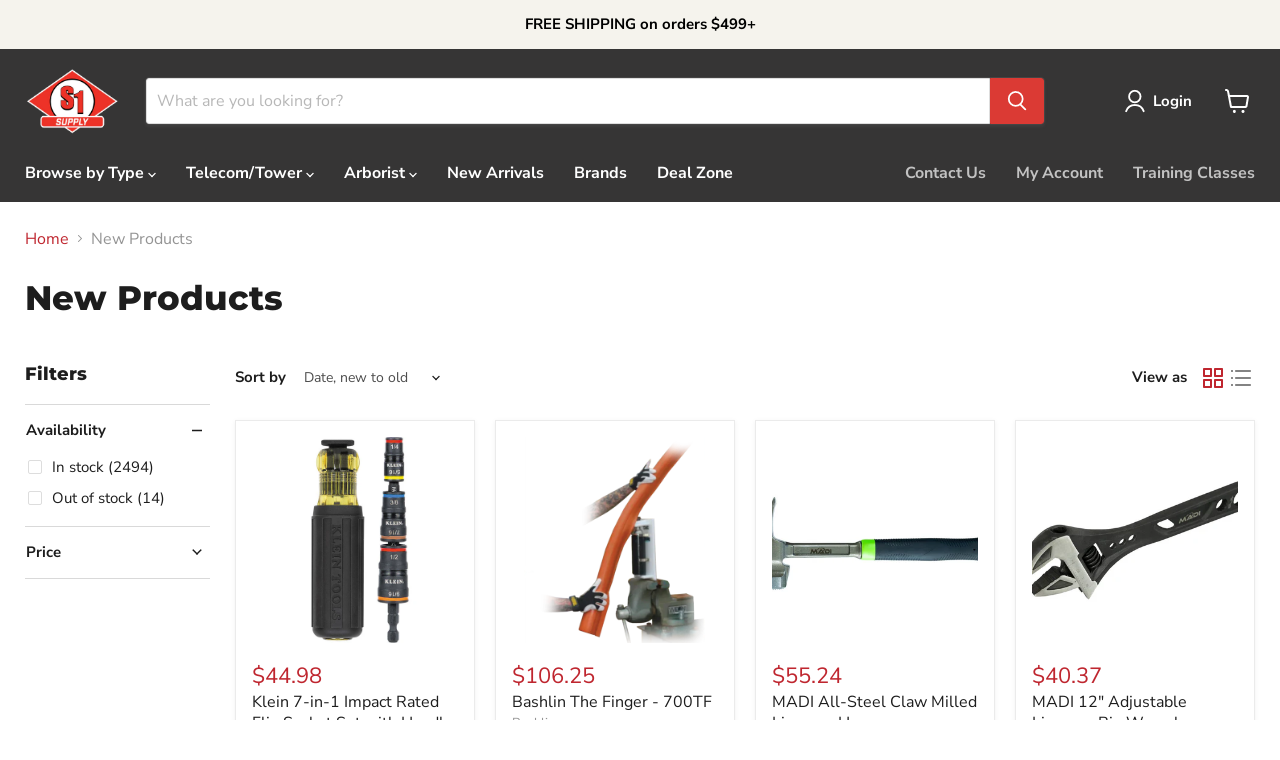

--- FILE ---
content_type: text/html; charset=utf-8
request_url: https://s1supply.com/collections/new-products
body_size: 51317
content:
<!doctype html>
<html class="no-js no-touch" lang="en">
  <head>
    <meta charset="utf-8">
    <meta http-equiv="x-ua-compatible" content="IE=edge">

    <link rel="preconnect" href="https://cdn.shopify.com">
    <link rel="preconnect" href="https://fonts.shopifycdn.com">
    <link rel="preconnect" href="https://v.shopify.com">
    <link rel="preconnect" href="https://cdn.shopifycloud.com">

    <title>New Products — S1 Supply</title>

    

    
      <link rel="shortcut icon" href="//s1supply.com/cdn/shop/files/s1favicon_32x32.png?v=1696439433" type="image/png">
    

    
      <link rel="canonical" href="https://s1supply.com/collections/new-products" />
    

    <meta name="viewport" content="width=device-width">

    
    





<meta property="og:site_name" content="S1 Supply">
<meta property="og:url" content="https://s1supply.com/collections/new-products">
<meta property="og:title" content="New Products">
<meta property="og:type" content="website">
<meta property="og:description" content="S1 Supply">
















<meta name="twitter:title" content="New Products">
<meta name="twitter:description" content="S1 Supply">





    <link rel="preload" href="//s1supply.com/cdn/fonts/nunito_sans/nunitosans_n7.25d963ed46da26098ebeab731e90d8802d989fa5.woff2" as="font" crossorigin="anonymous">
    <link rel="preload" as="style" href="//s1supply.com/cdn/shop/t/14/assets/theme.css?v=74232343341047496061759236788"><script async crossorigin fetchpriority="high" src="/cdn/shopifycloud/importmap-polyfill/es-modules-shim.2.4.0.js"></script>
<script type="importmap">
{
  "imports": {
    "element.base-media": "//s1supply.com/cdn/shop/t/14/assets/element.base-media.js?v=61305152781971747521759236756",
    "element.model": "//s1supply.com/cdn/shop/t/14/assets/element.model.js?v=101001098341450788491759236757",
    "element.video": "//s1supply.com/cdn/shop/t/14/assets/element.video.js?v=47354384994497331701759236757",
    "es-module-shims": "//s1supply.com/cdn/shop/t/14/assets/es-module-shims.min.js?v=3197203922110785981759236759",
    "is-land": "//s1supply.com/cdn/shop/t/14/assets/is-land.min.js?v=92343381495565747271759236760",
    "lightbox": "//s1supply.com/cdn/shop/t/14/assets/lightbox.js?v=116354114233759933611759236760",
    "product.gallery": "//s1supply.com/cdn/shop/t/14/assets/product.gallery.js?v=169430556141423714401759236762",
    "section.slideshow": "//s1supply.com/cdn/shop/t/14/assets/section.slideshow.js?v=176892809315355130961759236762",
    "util.events": "//s1supply.com/cdn/shop/t/14/assets/util.events.js?v=163430142883111782711759236764",
    "util.resource-loader": "//s1supply.com/cdn/shop/t/14/assets/util.resource-loader.js?v=81301169148003274841759236766",
    "utility.stylesheet": "//s1supply.com/cdn/shop/t/14/assets/utility.stylesheet.js?v=115421978848924304161759236767",
    "vendor.drift-zoom": "//s1supply.com/cdn/shop/t/14/assets/vendor.drift-zoom.js?v=58010873367620907491759236767",
    "vendor.in-view": "//s1supply.com/cdn/shop/t/14/assets/vendor.in-view.js?v=126891093837844970591759236768",
    "vendor.photoswipe-ui-default": "//s1supply.com/cdn/shop/t/14/assets/vendor.photoswipe-ui-default.min.js?v=60644649669025199041759236768",
    "vendor.photoswipe": "//s1supply.com/cdn/shop/t/14/assets/vendor.photoswipe.min.js?v=169650331104647059261759236769",
    "vendor.swiper": "//s1supply.com/cdn/shop/t/14/assets/vendor.swiper.js?v=18393553757305362231759236769"
  }
}
</script><script>
  if (!(HTMLScriptElement.supports && HTMLScriptElement.supports('importmap'))) {
    const el = document.createElement('script')
    el.async = true
    el.src = "//s1supply.com/cdn/shop/t/14/assets/es-module-shims.min.js?v=3197203922110785981759236759"
    document.head.appendChild(el)
  }
</script>
<script type="module" src="//s1supply.com/cdn/shop/t/14/assets/is-land.min.js?v=92343381495565747271759236760"></script>
<style data-shopify>:root {
    /* Core Sizes */
    --size-0-25: 0.0625rem; /* 1px */
    --size-0-5: 0.125rem; /* 2px */
    --size-1: 0.25rem; /* 4px */
    --size-1-5: 0.375rem; /* 6px */
    --size-2: 0.5rem; /* 8px */
    --size-2-5: 0.625rem; /* 10px */
    --size-3: 0.75rem; /* 12px */
    --size-3-5: 0.875rem; /* 14px */
    --size-4: 1rem; /* 16px */
    --size-4-5: 1.125rem; /* 18px */
    --size-5: 1.25rem; /* 20px */
    --size-5-5: 1.375rem; /* 22px */
    --size-6: 1.5rem; /* 24px */
    --size-6-5: 1.625rem; /* 26px */
    --size-7: 1.75rem; /* 28px */
    --size-7-5: 1.875rem; /* 30px */
    --size-8: 2rem; /* 32px */
    --size-8-5: 2.125rem; /* 34px */
    --size-9: 2.25rem; /* 36px */
    --size-9-5: 2.375rem; /* 38px */
    --size-10: 2.5rem; /* 40px */
    --size-11: 2.75rem; /* 44px */
    --size-12: 3rem; /* 48px */
    --size-14: 3.5rem; /* 56px */
    --size-16: 4rem; /* 64px */
    --size-18: 4.5rem; /* 72px */
    --size-20: 5rem; /* 80px */
    --size-24: 6rem; /* 96px */
    --size-28: 7rem; /* 112px */
    --size-32: 8rem; /* 128px */

    /* Text Sizes */
    --text-size-2: 0.5rem; /* 8px */
    --text-size-2-5: 0.625rem; /* 10px */
    --text-size-3: 0.75rem; /* 12px */
    --text-size-3-5: 0.875rem; /* 14px */
    --text-size-4: 1rem; /* 16px */
    --text-size-4-5: 1.125rem; /* 18px */
    --text-size-5: 1.25rem; /* 20px */
    --text-size-5-5: 1.375rem; /* 22px */
    --text-size-6: 1.5rem; /* 24px */
    --text-size-6-5: 1.625rem; /* 26px */
    --text-size-7: 1.75rem; /* 28px */
    --text-size-7-5: 1.875rem; /* 30px */
    --text-size-8: 2rem; /* 32px */
    --text-size-8-5: 2.125rem; /* 34px */
    --text-size-9: 2.25rem; /* 36px */
    --text-size-9-5: 2.375rem; /* 38px */
    --text-size-10: 2.5rem; /* 40px */
    --text-size-11: 2.75rem; /* 44px */
    --text-size-12: 3rem; /* 48px */
    --text-size-14: 3.5rem; /* 56px */
    --text-size-16: 4rem; /* 64px */
    --text-size-18: 4.5rem; /* 72px */
    --text-size-20: 5rem; /* 80px */
    --text-size-24: 6rem; /* 96px */
    --text-size-28: 7rem; /* 112px */
    --text-size-32: 8rem; /* 128px */

    /* Line */
    --line-size-none: 0px;
    --line-size-xs: 0.5px;
    --line-size-sm: 1px;
    --line-size-md: 2px;
    --line-size-lg: 4px;
    --line-size-xl: 8px;

    /* Gap */
    --gap-size-none: 0px;
    --gap-size-xs: 8px;
    --gap-size-sm: 16px;
    --gap-size-md: 32px;
    --gap-size-lg: 48px;
    --gap-size-xl: 64px;

    /* Radius */
    --radius-xs: 4px;
    --radius-sm: 8px;
    --radius-md: 12px;
    --radius-lg: 16px;
    --radius-xl: 24px;
    --radius-2xl: 32px;
    --radius-none: 0px;
    --radius-full: 999px;

    /* Dropshadow */
    --shadow-none: 0px 0px 0px 0px rgba(0, 0, 0, 0);
    --shadow-sm: 0px 1px 2px 0px rgba(0, 0, 0, 0.08);
    --shadow-md: 0px 2px 4px -1px rgba(0, 0, 0, 0.08);
    --shadow-lg: 0px 8px 16px -4px rgba(0, 0, 0, 0.08);
    --shadow-xl: 0px 16px 32px -6px rgba(0, 0, 0, 0.12);
    --shadow-2xl: 0px 16px 64px -12px rgba(0, 0, 0, 0.22);

    /* Font Weights */
    --font-weight-100: 100;
    --font-weight-200: 200;
    --font-weight-300: 300;
    --font-weight-400: 400;
    --font-weight-500: 500;
    --font-weight-600: 600;
    --font-weight-700: 700;
    --font-weight-800: 800;
    --font-weight-900: 900;

    /* Letter Spacings */
    --letter-space-2xs: -0.05em;
    --letter-space-xs: -0.03em;
    --letter-space-sm: -0.015em;
    --letter-space-md: 0em;
    --letter-space-lg: 0.015em;
    --letter-space-xl: 0.03em;
    --letter-space-2xl: 0.05em;
    --letter-space-3xl: 0.08em;
    --letter-space-4xl: 0.12em;

    /* Line Heights */
    --line-height-2xs: 0.9;
    --line-height-xs: 1;
    --line-height-sm: 1.1;
    --line-height-md: 1.2;
    --line-height-lg: 1.5;
    --line-height-xl: 1.7;
    --line-height-2xl: 2;

    /* Color Shades */
    --shade-0: 0%;
    --shade-4: 4%;
    --shade-8: 8%;
    --shade-12: 12%;
    --shade-16: 16%;
    --shade-20: 20%;
    --shade-30: 30%;
    --shade-40: 40%;
    --shade-50: 50%;
    --shade-60: 60%;
    --shade-70: 70%;
    --shade-80: 80%;
    --shade-90: 90%;
    --shade-100: 100%;
  }</style><style data-shopify>/* Root Variables */
  :root {
    --root-font-size: 16px;
    --root-color-primary: #000;
    --root-color-secondary: #fff;
  }

  /* Colors */
  :root {
    --color-primary: var(--root-color-primary);
    --color-secondary: var(--root-color-secondary);
    --color-focus: #4a9afc;
    --color-error: #ba4444;
    --color-price: var(--color-primary);
    --color-text-savings: var(--color-primary);
    --disabled-grey: #f6f6f6;
    --disabled-border: #b6b6b6;
    --disabled-grey-text: #b6b6b6;
    --success-green: #56ad6a;
    --success-green-bg: #ecfef0;
    --color-sticky-nav-links: #fff;
  }

  /* Body Font Stack */
  :root {
    --body-font-family: 'Arial';
    --body-font-family-fallback: 'sans-serif';
    --body-font-weight: var(--font-weight-400);
    --body-letter-spacing: var(--letter-space-md);
    --body-line-height: var(--line-height-md);
    --body-text-transform: none;
    --body-lg-font-size: var(--text-size-4);
    --body-md-font-size: var(--text-size-3-5);
    --body-sm-font-size: var(--text-size-3);
    --body-xs-font-size: var(--text-size-2-5);

    @media screen and (min-width: 769px) {
      --body-lg-font-size: var(--text-size-4-5);
      --body-md-font-size: var(--text-size-4);
      --body-sm-font-size: var(--text-size-3-5);
      --body-xs-font-size: var(--text-size-3);
    }
  }

  /* Heading Font Stack */
  :root {
    --heading-font-family: 'Arial';
    --heading-font-family-fallback: 'sans-serif';
    --heading-font-weight: var(--font-weight-700);
    --heading-letter-spacing: var(--letter-space-md);

    --heading-2xl-line-height: var(--line-height-md);
    --heading-xl-line-height: var(--line-height-md);
    --heading-lg-line-height: var(--line-height-md);
    --heading-md-line-height: var(--line-height-md);
    --heading-sm-line-height: var(--line-height-md);
    --heading-xs-line-height: var(--line-height-md);

    --heading-2xl-font-size: var(--text-size-12);
    --heading-xl-font-size: var(--text-size-8);
    --heading-lg-font-size: var(--text-size-6);
    --heading-md-font-size: var(--text-size-5);
    --heading-sm-font-size: var(--text-size-4-5);
    --heading-xs-font-size: var(--text-size-4);

    @media screen and (min-width: 769px) {
      --heading-2xl-font-size: var(--text-size-16);
      --heading-xl-font-size: var(--text-size-12);
      --heading-lg-font-size: var(--text-size-8);
      --heading-md-font-size: var(--text-size-6);
      --heading-sm-font-size: var(--text-size-5);
      --heading-xs-font-size: var(--text-size-4-5);
    }
  }

  /* Accent Font Stack */
  :root {
    --accent-font-family: 'Arial';
    --accent-font-family-fallback: 'sans-serif';
    --accent-font-weight: var(--font-weight-400);
    --accent-letter-spacing: var(--letter-space-4xl);
    --accent-line-height: var(--line-height-md);
    --accent-text-transform: uppercase;
  }

  /* ==================================================================== */
  /* OLD CSS VARIABLES THAT NEEDS TO 🔥 */
  /* ==================================================================== */
  :root {
    --z-index-modal: 30;
    --z-index-toolbar: 7;
    --z-index-header: 6;
    --z-index-header-submenu: 7;
    --z-index-header-bottom-row: 3;
    --z-index-header-drawers: 5;
    --z-index-header-drawers-mobile: 3;
    --z-index-header-search: 7;
    --z-index-loader: 4;
    --z-index-header-search-overlay: 1;
    --url-ico-select: url(//s1supply.com/cdn/shop/t/14/assets/ico-select.svg);
    --url-swirl-svg: url(//s1supply.com/cdn/shop/t/14/assets/swirl.svg);
    --header-padding-bottom: 0;
    --gutter: 30px;
    --page-width: 1500px;
    --page-width-narrow: 1000px;
    --page-width-gutter-small: 17px;
    --grid-gutter: 22px;
    --grid-gutter-small: 16px;
    --slide-curve: 0.25s cubic-bezier(0.165, 0.84, 0.44, 1);
    --drawer-box-shadow: 0 10px 25px rgba(0, 0, 0, 0.15);
    --product-grid-margin: 10px;
    --product-grid-padding: 12px;
    --product-radius: 10px;
    --page-top-padding: 35px;
    --page-narrow: 780px;
    --page-width-padding: 40px;
    --grid-gutter: 22px;
    --index-section-padding: 60px;
    --section-header-bottom: 40px;
    --size-chart-margin: 30px 0;
    --size-chart-icon-margin: 5px;
    --newsletter-reminder-padding: 20px 30px 20px 25px;
    --text-frame-margin: 10px;
    --desktop-menu-chevron-size: 10px;
    --site-nav-item-padding: 20px;
    --site-nav-item-padding-top-bottom: 16px;
    --site-nav-icon-padding: 12px;
  }

  @media screen and (max-width: 768px) {
    :root {
      --page-top-padding: 15px;
      --page-narrow: 330px;
      --page-width-padding: 17px;
      --grid-gutter: 16px;
      --index-section-padding: 40px;
      --section-header-bottom: 25px;
      --text-frame-margin: 7px;
    }
  }</style>
<style data-shopify>:root {
    --text-size-scale-n-4: var(--text-size-2); /* 8px */
    --text-size-scale-n-3: var(--text-size-2-5); /* 10px */
    --text-size-scale-n-2: var(--text-size-3); /* 12px */
    --text-size-scale-n-1: var(--text-size-3-5); /* 14px */
    --text-size-scale-n0: var(--text-size-4); /* 16px */
    --text-size-scale-n1: var(--text-size-4-5); /* 18px */
    --text-size-scale-n2: var(--text-size-5); /* 20px */
    --text-size-scale-n3: var(--text-size-6); /* 24px */
    --text-size-scale-n4: var(--text-size-6-5); /* 26px */
    --text-size-scale-n5: var(--text-size-7); /* 28px */
    --text-size-scale-n6: var(--text-size-8); /* 32px */
    --text-size-scale-n7: var(--text-size-9); /* 36px */
    --text-size-scale-n8: var(--text-size-10); /* 40px */
    --text-size-scale-n9: var(--text-size-12); /* 48px */
    --text-size-scale-n10: var(--text-size-14); /* 56px */
    --text-size-scale-n11: var(--text-size-16); /* 64px */
    --text-size-scale-n12: var(--text-size-18); /* 72px */
    --text-size-scale-n13: var(--text-size-20); /* 80px */
    --text-size-scale-n14: var(--text-size-24); /* 96px */

    --font-weight-scale-n-3: var(--font-weight-100);
    --font-weight-scale-n-2: var(--font-weight-200);
    --font-weight-scale-n-1: var(--font-weight-300);
    --font-weight-scale-n0: var(--font-weight-400);
    --font-weight-scale-n1: var(--font-weight-500);
    --font-weight-scale-n2: var(--font-weight-600);
    --font-weight-scale-n3: var(--font-weight-700);
    --font-weight-scale-n4: var(--font-weight-800);
    --font-weight-scale-n5: var(--font-weight-900);

    --letter-spacing-scale-n-3: var(--letter-space-2xs);
    --letter-spacing-scale-n-2: var(--letter-space-xs);
    --letter-spacing-scale-n-1: var(--letter-space-sm);
    --letter-spacing-scale-n0: var(--letter-space-md);
    --letter-spacing-scale-n1: var(--letter-space-lg);
    --letter-spacing-scale-n2: var(--letter-space-xl);
    --letter-spacing-scale-n3: var(--letter-space-2xl);
    --letter-spacing-scale-n4: var(--letter-space-3xl);
    --letter-spacing-scale-n5: var(--letter-space-4xl);

    --line-height-scale-n-3: var(--line-height-2xs);
    --line-height-scale-n-2: var(--line-height-xs);
    --line-height-scale-n-1: var(--line-height-sm);
    --line-height-scale-n0: var(--line-height-md);
    --line-height-scale-n1: var(--line-height-lg);
    --line-height-scale-n2: var(--line-height-xl);
    --line-height-scale-n3: var(--line-height-2xl);

    /* Body Font Scales *//* Heading Font Scales *//* Accent Font Scales */@media screen and (min-width: 769px) {
      /* Body Font Desktop Sizes *//* Heading Desktop Font Sizes */}
  }</style>
<style data-shopify>:root {
    

    
  }

  

  

  /* LEGACY TOKENS THAT WE NEED TO KILLLLLLLLLLLLL */
  /* --------------------------------------------- */

  :root {
    /* Fixed colors */
    --color-price: ;
    --color-text-savings: ;

    /* TODO: Move to component that uses this */
    --color-button-primary: #000; /* TODO: Remove this */
    --color-button-primary-light: #1a1a1a; /* TODO: Remove this */
    --color-button-primary-dim: #000000; /* TODO: Remove this */
    --color-button-primary-text: #ffffff; /* TODO: Remove this */

    --color-sale-tag: ;
    --color-sale-tag-text: ;
  }</style><style data-shopify>
  :root {
    

    --color-background: #fff;
    --color-background-alpha-0: rgba(255, 255, 255, 0);
    --color-background-alpha-90: rgba(255, 255, 255, 0.9);

    /* Typography */
    
    
    --color-headings: #1d1d1d;
    --color-text: #1d1d1d;

    --color-text-05: #f4f4f4;
    --color-text-05-alpha-0: rgba(244, 244, 244, 0);

    --color-text-hover: #1d1d1d;
    --color-text-light: #1d1d1d;
    --color-links: #046e82;
    --color-link-hover: #1d1d1d;

    /* Products */
    --color-products-in-stock: #268c0b;
    --color-products-low-stock: #cc1313;
    --color-products-no-stock: #121212;

    /* Buttons */
    
    

    --color-button-text: #ffffff;
    --color-button-background: #f04f36;
    --color-button-background-hover: #f2614a;

    --color-button-background-focus: #dddddd;
    --color-button-disable: #939393;

    --color-button-secondary-text: #f04f36;
    --color-button-secondary-background: #ffffff;
    --color-button-secondary-background-hover: #ffffff;
    --color-button-secondary-background-focus: #e6e6e6;
    --color-button-secondary-border: #dddddd;
    --color-button-secondary-border-hover: #c7c7c7;

    --button-primary-text-color: #ffffff;
    --button-primary-text-color-highlight: #ffffff;
    --button-primary-bg-color: #000000;
    --button-primary-bg-color-highlight: #606060;
    --button-primary-border-color: rgba(0,0,0,0);
    --button-primary-border-color-highlight: rgba(0,0,0,0);

    --button-secondary-text-color: #000000;
    --button-secondary-text-color-highlight: #ffffff;
    --button-secondary-bg-color: rgba(0,0,0,0);
    --button-secondary-bg-color-highlight: #000000;
    --button-secondary-border-color: #000000;
    --button-secondary-border-color-highlight: #000000;

    --button-link-text-color: #000000;
    --button-link-text-color-highlight: #ccc;

    /* Header */
    --color-header-text: #1d1d1d;
    --color-header-background: #fff;

    /* Forms */
    
    --color-input-text: #4d4d4d;

    --color-input-text-hover: #dddddd;

    --color-input-background: #fff;
    --color-input-background-hover: #f4f4f4;

    --color-input-border: #dddddd;
    --color-input-border-alpha-25: rgba(221, 221, 221, 0.25);


    --color-input-border-morph-2: #c7c7c7;
    --color-input-border-morph-4: #b1b1b1;
    --color-input-border-morph-10: #858585;
    --color-input-border-morph-12: #767676;

    --color-input-border-hover: #c7c7c7;

    --color-product-sale-accent: #f04f36;
    --color-product-review-star: #ffab41;

    /* Footer */
    --color-footer-text: #1d1d1d;

    --color-footer-background: #f5f3ed;


    --color-footer-link: #3c3c3c;
    --color-footer-color-alt: rgba(29, 29, 29, 0.8);
    --color-additional-accent: rgba(29, 29, 29, 0.5);

    /* Placeholders */
    --color-placeholder-background: #ededed;
    --color-placeholder-fill: #b0b0b0;

    /* General */
    
    
    
    --color-black: #000;
    --color-white: #fff;

    --color-border: #808080;
    --color-border-modify: rgba(128, 128, 128, 0.3);
    --color-border-less-soft: rgba(0, 0, 0, 0.25);
    --color-border-soft: rgba(0, 0, 0, 0.15);
    --color-border-softer: rgba(0, 0, 0, 0.1);


    --color-overlay-background: Liquid error (snippets/head.styles.legacy-settings-color line 118): Alpha must be a float between 0 and 1;


    --color-background-8: #ededed;
    --color-background-4: #f6f6f6;

    --color-background-light: #f2f2f2;
    --color-search-category-background: #e8e8e8;

    --color-box-shadow-border: rgba(128, 128, 128, 0.16);
    --color-box-shadow-shadow: rgba(128, 128, 128, 0.11);
    --color-box-shadow-border-focused: rgba(128, 128, 128, 0.5);
    --color-box-shadow-shadow-focused: rgba(128, 128, 128, 0.5);

    --color-box-shadow-shadow-headings: rgba(128, 128, 128, 0.05);

    --color-error: #f05d5d;
    --color-success: #51a551;
    --color-warning: #dfa354;
    --color-highlight: #fffbd9;
    --color-notice: --color-text;
    --color-sale: --color-product-sale-accent;
    --color-star: --color-product-review-star;
    --color-star-empty: #8e8e8e;

    --color-facebook: #425dab;
    --color-x: #000;
    --color-pinterest: #bd1c1c;
    --color-linkedin: #0077B5;
  }
</style>
<style data-shopify>:root {
    --heading-font-family: 'Open Sans', sans-serif;
    --heading-font-weight: 400;
    --heading-letter-spacing: 0px;
    --body-font-family: 'Open Sans', sans-serif;

    --heading-font-style: normal;
    --subheading-font-family: 'Open Sans', sans-serif;
    --button-font-family: 'Open Sans', sans-serif;

    /* Font sizes */
    --heading-xl-font-size: 40px;
    --heading-lg-font-size: 20px;
    --body-md-font-size: 15px;

    --button-primary-font-size: 1rem;
    --button-primary-line-height: inherit;

    --button-secondary-font-size: 1rem;
    --button-secondary-line-height: inherit;

    --button-link-style-font-size: 1rem;
    --button-link-style-line-height: inherit;

    --heading-responsive: 1;
    --subheading-responsive: 1;

    /* Button styles */
    --button-font-weight: 700;
    --button-font-style: normal;
    --button-letter-spacing: 0px;
    --button-transition-speed: 0.3s;
    --button-font-capitalization: none;

    --button-primary-border-radius: 0px;
    --button-secondary-border-radius: 0px;
    --button-link-underline-thickness: 1px;
    --button-link-underline-style: solid;
  }</style>



<style data-shopify>
  :root {
    /* Backgrounds */
    
    

    --color-background: 
      
rgb(255, 255, 255)
    ;
    --color-background-alpha-0: rgba(255, 255, 255, 0);
    --color-background-alpha-90: rgba(255, 255, 255, 0.9);

    /* Typography */
    --color-headings: #1d1d1d;
    --color-text: #1d1d1d;

    --color-text-05: #f4f4f4;
    --color-text-05-alpha-0: rgba(244, 244, 244, 0);

    
    

    
    
    
    

    --color-text-hover: 
      
#3a3a3a
    ;
    --color-text-light: #949494;
    --color-links: #BF262F;

    
    
    

    --color-link-hover: 
      
#991e26
    ;

    /* Products */
    --color-products-in-stock: #3C9342;
    --color-products-low-stock: #E99114;
    --color-products-no-stock: #BF262F;

    /* Buttons */
    --color-button-text: #ffffff;
    --color-button-background: #db3a34;
    --color-button-background-hover: rgb(223, 78, 72);

    
    

    --color-button-background-focus: 
      
#d52c26
    ;
    --color-button-disable: #888888;

    --color-button-secondary-text: #db3a34;
    --color-button-secondary-background: #ffffff;
    --color-button-secondary-background-hover: rgb(255, 255, 255);

    
    

    --color-button-secondary-background-focus: 
      
#ebebeb
    ;
    --color-button-secondary-border: #dddddd;

    
    

    --color-button-secondary-border-hover: 
      
#cecece
    ;

    /* Header */
    --color-header-text: #ffffff;

    
    

    --color-header-background: 
      
rgb(54, 53, 53)
    ;

    /* Forms */
    --color-input-text: #4d4d4d;

    
    

    --color-input-text-hover: 
      
#434343
    ;

    --color-input-background: #ffffff;
    --color-input-background-hover: #f4f4f4;

    --color-input-border: #dddddd;
    --color-input-border-alpha-25: rgba(221, 221, 221, 0.25);

    

    
    

    
    

    
    

    
    

    --color-input-border-morph-2: 
      
#cecece
    ;
    --color-input-border-morph-4: 
      
#bebebe
    ;
    --color-input-border-morph-10: 
      
#919191
    ;
    --color-input-border-morph-12: 
      
#818181
    ;

    --color-input-border-hover: 
      
#cecece
    ;

    --color-product-sale-accent: #f04f36;
    --color-product-review-star: #ffab41;

    /* Footer */
    --color-footer-text: #ffffff;

    
    

    --color-footer-background: 
      
rgb(54, 53, 53)
    ;

    
    

    --color-footer-link: 
      
#ebebeb
    ;
    --color-footer-color-alt: rgba(255, 255, 255, 0.8);
    --color-additional-accent: rgba(255, 255, 255, 0.5);

    /* Placeholders */
    --color-placeholder-background: #ededed;
    --color-placeholder-fill: #b0b0b0;

    /* General */
    
    

    --color-black: #000;
    --color-white: #fff;

    
    
    
    

    
    

    --color-border: rgb(128, 128, 128);
    --color-border-modify: rgba(128, 128, 128, 0.3);
    --color-border-less-soft: rgba(0, 0, 0, 0.25);
    --color-border-soft: rgba(0, 0, 0, 0.15);
    --color-border-softer: rgba(0, 0, 0, 0.1);

    

    --color-overlay-background: rgba(0, 0, 0, 0.5);

    

    --color-background-8: #ededed;
    --color-background-4: #f6f6f6;

    --color-background-light: #f4f4f4;
    --color-search-category-background: #e8e8e8;

    --color-box-shadow-border: rgba(128, 128, 128, 0.16);
    --color-box-shadow-shadow: rgba(128, 128, 128, 0.11);
    --color-box-shadow-border-focused: rgba(128, 128, 128, 0.5);
    --color-box-shadow-shadow-focused: rgba(128, 128, 128, 0.5);

    --color-box-shadow-shadow-headings: rgba(128, 128, 128, 0.05);

    --color-error: #f05d5d;
    --color-success: #51a551;
    --color-warning: #dfa354;
    --color-highlight: #fffbd9;
    --color-notice: --color-text;
    --color-sale: --color-product-sale-accent;
    --color-star: --color-product-review-star;
    --color-star-empty: #8e8e8e;

    --color-facebook: #425dab;
    --color-x: #000;
    --color-pinterest: #bd1c1c;
    --color-linkedin: #0077B5;
  }
</style>

<style data-shopify>:root {
    /* Override heading font stack with empire legacy settings */
    --heading-font-family: Montserrat,sans-serif;
    --heading-font-scale: 1.0;
    --heading-font-weight: 800;
    --heading-font-style: normal;
    --heading-font-capitalization: initial;
    --heading-letter-spacing: 0.0em;
    --subheading-font-family: 'Nunito Sans', sans-serif;
    --button-font-family: "Nunito Sans",sans-serif;
    --button-font-capitalization: initial;
    --button-letter-spacing: 0.0em;

    --heading-responsive: 1;
    --subheading-responsive: 1;
    --body-font-family: "Nunito Sans";
  }</style><script>window.performance && window.performance.mark && window.performance.mark('shopify.content_for_header.start');</script><meta name="google-site-verification" content="KN6u5J9SN1oRIjU8mupjRtsjWQDtzzC4bX5fhWCegk8">
<meta id="shopify-digital-wallet" name="shopify-digital-wallet" content="/69330043159/digital_wallets/dialog">
<meta name="shopify-checkout-api-token" content="a3ffd12f83f412b43cd54fecb6909ddc">
<link rel="alternate" type="application/atom+xml" title="Feed" href="/collections/new-products.atom" />
<link rel="next" href="/collections/new-products?page=2">
<link rel="alternate" type="application/json+oembed" href="https://s1supply.com/collections/new-products.oembed">
<script async="async" src="/checkouts/internal/preloads.js?locale=en-US"></script>
<link rel="preconnect" href="https://shop.app" crossorigin="anonymous">
<script async="async" src="https://shop.app/checkouts/internal/preloads.js?locale=en-US&shop_id=69330043159" crossorigin="anonymous"></script>
<script id="apple-pay-shop-capabilities" type="application/json">{"shopId":69330043159,"countryCode":"US","currencyCode":"USD","merchantCapabilities":["supports3DS"],"merchantId":"gid:\/\/shopify\/Shop\/69330043159","merchantName":"S1 Supply","requiredBillingContactFields":["postalAddress","email","phone"],"requiredShippingContactFields":["postalAddress","email","phone"],"shippingType":"shipping","supportedNetworks":["visa","masterCard","amex","discover","elo","jcb"],"total":{"type":"pending","label":"S1 Supply","amount":"1.00"},"shopifyPaymentsEnabled":true,"supportsSubscriptions":true}</script>
<script id="shopify-features" type="application/json">{"accessToken":"a3ffd12f83f412b43cd54fecb6909ddc","betas":["rich-media-storefront-analytics"],"domain":"s1supply.com","predictiveSearch":true,"shopId":69330043159,"locale":"en"}</script>
<script>var Shopify = Shopify || {};
Shopify.shop = "lsidev2.myshopify.com";
Shopify.locale = "en";
Shopify.currency = {"active":"USD","rate":"1.0"};
Shopify.country = "US";
Shopify.theme = {"name":"S1 Empire Oct 25","id":181473542423,"schema_name":"Empire","schema_version":"12.1.1","theme_store_id":838,"role":"main"};
Shopify.theme.handle = "null";
Shopify.theme.style = {"id":null,"handle":null};
Shopify.cdnHost = "s1supply.com/cdn";
Shopify.routes = Shopify.routes || {};
Shopify.routes.root = "/";</script>
<script type="module">!function(o){(o.Shopify=o.Shopify||{}).modules=!0}(window);</script>
<script>!function(o){function n(){var o=[];function n(){o.push(Array.prototype.slice.apply(arguments))}return n.q=o,n}var t=o.Shopify=o.Shopify||{};t.loadFeatures=n(),t.autoloadFeatures=n()}(window);</script>
<script>
  window.ShopifyPay = window.ShopifyPay || {};
  window.ShopifyPay.apiHost = "shop.app\/pay";
  window.ShopifyPay.redirectState = null;
</script>
<script id="shop-js-analytics" type="application/json">{"pageType":"collection"}</script>
<script defer="defer" async type="module" src="//s1supply.com/cdn/shopifycloud/shop-js/modules/v2/client.init-shop-cart-sync_C5BV16lS.en.esm.js"></script>
<script defer="defer" async type="module" src="//s1supply.com/cdn/shopifycloud/shop-js/modules/v2/chunk.common_CygWptCX.esm.js"></script>
<script type="module">
  await import("//s1supply.com/cdn/shopifycloud/shop-js/modules/v2/client.init-shop-cart-sync_C5BV16lS.en.esm.js");
await import("//s1supply.com/cdn/shopifycloud/shop-js/modules/v2/chunk.common_CygWptCX.esm.js");

  window.Shopify.SignInWithShop?.initShopCartSync?.({"fedCMEnabled":true,"windoidEnabled":true});

</script>
<script>
  window.Shopify = window.Shopify || {};
  if (!window.Shopify.featureAssets) window.Shopify.featureAssets = {};
  window.Shopify.featureAssets['shop-js'] = {"shop-cart-sync":["modules/v2/client.shop-cart-sync_ZFArdW7E.en.esm.js","modules/v2/chunk.common_CygWptCX.esm.js"],"shop-button":["modules/v2/client.shop-button_tlx5R9nI.en.esm.js","modules/v2/chunk.common_CygWptCX.esm.js"],"init-fed-cm":["modules/v2/client.init-fed-cm_CmiC4vf6.en.esm.js","modules/v2/chunk.common_CygWptCX.esm.js"],"init-windoid":["modules/v2/client.init-windoid_sURxWdc1.en.esm.js","modules/v2/chunk.common_CygWptCX.esm.js"],"init-shop-cart-sync":["modules/v2/client.init-shop-cart-sync_C5BV16lS.en.esm.js","modules/v2/chunk.common_CygWptCX.esm.js"],"init-shop-email-lookup-coordinator":["modules/v2/client.init-shop-email-lookup-coordinator_B8hsDcYM.en.esm.js","modules/v2/chunk.common_CygWptCX.esm.js"],"shop-cash-offers":["modules/v2/client.shop-cash-offers_DOA2yAJr.en.esm.js","modules/v2/chunk.common_CygWptCX.esm.js","modules/v2/chunk.modal_D71HUcav.esm.js"],"pay-button":["modules/v2/client.pay-button_FdsNuTd3.en.esm.js","modules/v2/chunk.common_CygWptCX.esm.js"],"shop-login-button":["modules/v2/client.shop-login-button_C5VAVYt1.en.esm.js","modules/v2/chunk.common_CygWptCX.esm.js","modules/v2/chunk.modal_D71HUcav.esm.js"],"shop-toast-manager":["modules/v2/client.shop-toast-manager_ClPi3nE9.en.esm.js","modules/v2/chunk.common_CygWptCX.esm.js"],"avatar":["modules/v2/client.avatar_BTnouDA3.en.esm.js"],"init-shop-for-new-customer-accounts":["modules/v2/client.init-shop-for-new-customer-accounts_ChsxoAhi.en.esm.js","modules/v2/client.shop-login-button_C5VAVYt1.en.esm.js","modules/v2/chunk.common_CygWptCX.esm.js","modules/v2/chunk.modal_D71HUcav.esm.js"],"init-customer-accounts":["modules/v2/client.init-customer-accounts_DxDtT_ad.en.esm.js","modules/v2/client.shop-login-button_C5VAVYt1.en.esm.js","modules/v2/chunk.common_CygWptCX.esm.js","modules/v2/chunk.modal_D71HUcav.esm.js"],"init-customer-accounts-sign-up":["modules/v2/client.init-customer-accounts-sign-up_CPSyQ0Tj.en.esm.js","modules/v2/client.shop-login-button_C5VAVYt1.en.esm.js","modules/v2/chunk.common_CygWptCX.esm.js","modules/v2/chunk.modal_D71HUcav.esm.js"],"lead-capture":["modules/v2/client.lead-capture_Bi8yE_yS.en.esm.js","modules/v2/chunk.common_CygWptCX.esm.js","modules/v2/chunk.modal_D71HUcav.esm.js"],"checkout-modal":["modules/v2/client.checkout-modal_BPM8l0SH.en.esm.js","modules/v2/chunk.common_CygWptCX.esm.js","modules/v2/chunk.modal_D71HUcav.esm.js"],"shop-follow-button":["modules/v2/client.shop-follow-button_Cva4Ekp9.en.esm.js","modules/v2/chunk.common_CygWptCX.esm.js","modules/v2/chunk.modal_D71HUcav.esm.js"],"shop-login":["modules/v2/client.shop-login_D6lNrXab.en.esm.js","modules/v2/chunk.common_CygWptCX.esm.js","modules/v2/chunk.modal_D71HUcav.esm.js"],"payment-terms":["modules/v2/client.payment-terms_CZxnsJam.en.esm.js","modules/v2/chunk.common_CygWptCX.esm.js","modules/v2/chunk.modal_D71HUcav.esm.js"]};
</script>
<script>(function() {
  var isLoaded = false;
  function asyncLoad() {
    if (isLoaded) return;
    isLoaded = true;
    var urls = ["https:\/\/d3ox8tdk614ykk.cloudfront.net\/client_script_min.js?shop=lsidev2.myshopify.com"];
    for (var i = 0; i < urls.length; i++) {
      var s = document.createElement('script');
      s.type = 'text/javascript';
      s.async = true;
      s.src = urls[i];
      var x = document.getElementsByTagName('script')[0];
      x.parentNode.insertBefore(s, x);
    }
  };
  if(window.attachEvent) {
    window.attachEvent('onload', asyncLoad);
  } else {
    window.addEventListener('load', asyncLoad, false);
  }
})();</script>
<script id="__st">var __st={"a":69330043159,"offset":-25200,"reqid":"10d6a018-6d5f-4c7a-8018-355bf0eabec7-1768844661","pageurl":"s1supply.com\/collections\/new-products","u":"44f45a22998d","p":"collection","rtyp":"collection","rid":464435020055};</script>
<script>window.ShopifyPaypalV4VisibilityTracking = true;</script>
<script id="captcha-bootstrap">!function(){'use strict';const t='contact',e='account',n='new_comment',o=[[t,t],['blogs',n],['comments',n],[t,'customer']],c=[[e,'customer_login'],[e,'guest_login'],[e,'recover_customer_password'],[e,'create_customer']],r=t=>t.map((([t,e])=>`form[action*='/${t}']:not([data-nocaptcha='true']) input[name='form_type'][value='${e}']`)).join(','),a=t=>()=>t?[...document.querySelectorAll(t)].map((t=>t.form)):[];function s(){const t=[...o],e=r(t);return a(e)}const i='password',u='form_key',d=['recaptcha-v3-token','g-recaptcha-response','h-captcha-response',i],f=()=>{try{return window.sessionStorage}catch{return}},m='__shopify_v',_=t=>t.elements[u];function p(t,e,n=!1){try{const o=window.sessionStorage,c=JSON.parse(o.getItem(e)),{data:r}=function(t){const{data:e,action:n}=t;return t[m]||n?{data:e,action:n}:{data:t,action:n}}(c);for(const[e,n]of Object.entries(r))t.elements[e]&&(t.elements[e].value=n);n&&o.removeItem(e)}catch(o){console.error('form repopulation failed',{error:o})}}const l='form_type',E='cptcha';function T(t){t.dataset[E]=!0}const w=window,h=w.document,L='Shopify',v='ce_forms',y='captcha';let A=!1;((t,e)=>{const n=(g='f06e6c50-85a8-45c8-87d0-21a2b65856fe',I='https://cdn.shopify.com/shopifycloud/storefront-forms-hcaptcha/ce_storefront_forms_captcha_hcaptcha.v1.5.2.iife.js',D={infoText:'Protected by hCaptcha',privacyText:'Privacy',termsText:'Terms'},(t,e,n)=>{const o=w[L][v],c=o.bindForm;if(c)return c(t,g,e,D).then(n);var r;o.q.push([[t,g,e,D],n]),r=I,A||(h.body.append(Object.assign(h.createElement('script'),{id:'captcha-provider',async:!0,src:r})),A=!0)});var g,I,D;w[L]=w[L]||{},w[L][v]=w[L][v]||{},w[L][v].q=[],w[L][y]=w[L][y]||{},w[L][y].protect=function(t,e){n(t,void 0,e),T(t)},Object.freeze(w[L][y]),function(t,e,n,w,h,L){const[v,y,A,g]=function(t,e,n){const i=e?o:[],u=t?c:[],d=[...i,...u],f=r(d),m=r(i),_=r(d.filter((([t,e])=>n.includes(e))));return[a(f),a(m),a(_),s()]}(w,h,L),I=t=>{const e=t.target;return e instanceof HTMLFormElement?e:e&&e.form},D=t=>v().includes(t);t.addEventListener('submit',(t=>{const e=I(t);if(!e)return;const n=D(e)&&!e.dataset.hcaptchaBound&&!e.dataset.recaptchaBound,o=_(e),c=g().includes(e)&&(!o||!o.value);(n||c)&&t.preventDefault(),c&&!n&&(function(t){try{if(!f())return;!function(t){const e=f();if(!e)return;const n=_(t);if(!n)return;const o=n.value;o&&e.removeItem(o)}(t);const e=Array.from(Array(32),(()=>Math.random().toString(36)[2])).join('');!function(t,e){_(t)||t.append(Object.assign(document.createElement('input'),{type:'hidden',name:u})),t.elements[u].value=e}(t,e),function(t,e){const n=f();if(!n)return;const o=[...t.querySelectorAll(`input[type='${i}']`)].map((({name:t})=>t)),c=[...d,...o],r={};for(const[a,s]of new FormData(t).entries())c.includes(a)||(r[a]=s);n.setItem(e,JSON.stringify({[m]:1,action:t.action,data:r}))}(t,e)}catch(e){console.error('failed to persist form',e)}}(e),e.submit())}));const S=(t,e)=>{t&&!t.dataset[E]&&(n(t,e.some((e=>e===t))),T(t))};for(const o of['focusin','change'])t.addEventListener(o,(t=>{const e=I(t);D(e)&&S(e,y())}));const B=e.get('form_key'),M=e.get(l),P=B&&M;t.addEventListener('DOMContentLoaded',(()=>{const t=y();if(P)for(const e of t)e.elements[l].value===M&&p(e,B);[...new Set([...A(),...v().filter((t=>'true'===t.dataset.shopifyCaptcha))])].forEach((e=>S(e,t)))}))}(h,new URLSearchParams(w.location.search),n,t,e,['guest_login'])})(!0,!0)}();</script>
<script integrity="sha256-4kQ18oKyAcykRKYeNunJcIwy7WH5gtpwJnB7kiuLZ1E=" data-source-attribution="shopify.loadfeatures" defer="defer" src="//s1supply.com/cdn/shopifycloud/storefront/assets/storefront/load_feature-a0a9edcb.js" crossorigin="anonymous"></script>
<script crossorigin="anonymous" defer="defer" src="//s1supply.com/cdn/shopifycloud/storefront/assets/shopify_pay/storefront-65b4c6d7.js?v=20250812"></script>
<script data-source-attribution="shopify.dynamic_checkout.dynamic.init">var Shopify=Shopify||{};Shopify.PaymentButton=Shopify.PaymentButton||{isStorefrontPortableWallets:!0,init:function(){window.Shopify.PaymentButton.init=function(){};var t=document.createElement("script");t.src="https://s1supply.com/cdn/shopifycloud/portable-wallets/latest/portable-wallets.en.js",t.type="module",document.head.appendChild(t)}};
</script>
<script data-source-attribution="shopify.dynamic_checkout.buyer_consent">
  function portableWalletsHideBuyerConsent(e){var t=document.getElementById("shopify-buyer-consent"),n=document.getElementById("shopify-subscription-policy-button");t&&n&&(t.classList.add("hidden"),t.setAttribute("aria-hidden","true"),n.removeEventListener("click",e))}function portableWalletsShowBuyerConsent(e){var t=document.getElementById("shopify-buyer-consent"),n=document.getElementById("shopify-subscription-policy-button");t&&n&&(t.classList.remove("hidden"),t.removeAttribute("aria-hidden"),n.addEventListener("click",e))}window.Shopify?.PaymentButton&&(window.Shopify.PaymentButton.hideBuyerConsent=portableWalletsHideBuyerConsent,window.Shopify.PaymentButton.showBuyerConsent=portableWalletsShowBuyerConsent);
</script>
<script data-source-attribution="shopify.dynamic_checkout.cart.bootstrap">document.addEventListener("DOMContentLoaded",(function(){function t(){return document.querySelector("shopify-accelerated-checkout-cart, shopify-accelerated-checkout")}if(t())Shopify.PaymentButton.init();else{new MutationObserver((function(e,n){t()&&(Shopify.PaymentButton.init(),n.disconnect())})).observe(document.body,{childList:!0,subtree:!0})}}));
</script>
<link id="shopify-accelerated-checkout-styles" rel="stylesheet" media="screen" href="https://s1supply.com/cdn/shopifycloud/portable-wallets/latest/accelerated-checkout-backwards-compat.css" crossorigin="anonymous">
<style id="shopify-accelerated-checkout-cart">
        #shopify-buyer-consent {
  margin-top: 1em;
  display: inline-block;
  width: 100%;
}

#shopify-buyer-consent.hidden {
  display: none;
}

#shopify-subscription-policy-button {
  background: none;
  border: none;
  padding: 0;
  text-decoration: underline;
  font-size: inherit;
  cursor: pointer;
}

#shopify-subscription-policy-button::before {
  box-shadow: none;
}

      </style>
<link rel="stylesheet" media="screen" href="//s1supply.com/cdn/shop/t/14/compiled_assets/styles.css?v=1238">
<script>window.performance && window.performance.mark && window.performance.mark('shopify.content_for_header.end');</script>

    <link href="//s1supply.com/cdn/shop/t/14/assets/theme.css?v=74232343341047496061759236788" rel="stylesheet" type="text/css" media="all" />

    
      <link href="//s1supply.com/cdn/shop/t/14/assets/ripple.css?v=100240391239311985871759236787" rel="stylesheet" type="text/css" media="all" />
    

    
    <script>
      window.Theme = window.Theme || {};
      window.Theme.version = '12.1.1';
      window.Theme.name = 'Empire';
      window.Theme.routes = {
        "root_url": "/",
        "account_url": "/account",
        "account_login_url": "https://s1supply.com/customer_authentication/redirect?locale=en&region_country=US",
        "account_logout_url": "/account/logout",
        "account_register_url": "https://shopify.com/69330043159/account?locale=en",
        "account_addresses_url": "/account/addresses",
        "collections_url": "/collections",
        "all_products_collection_url": "/collections/all",
        "search_url": "/search",
        "predictive_search_url": "/search/suggest",
        "cart_url": "/cart",
        "cart_add_url": "/cart/add",
        "cart_change_url": "/cart/change",
        "cart_clear_url": "/cart/clear",
        "product_recommendations_url": "/recommendations/products",
      };
    </script>
    

  <link href="https://monorail-edge.shopifysvc.com" rel="dns-prefetch">
<script>(function(){if ("sendBeacon" in navigator && "performance" in window) {try {var session_token_from_headers = performance.getEntriesByType('navigation')[0].serverTiming.find(x => x.name == '_s').description;} catch {var session_token_from_headers = undefined;}var session_cookie_matches = document.cookie.match(/_shopify_s=([^;]*)/);var session_token_from_cookie = session_cookie_matches && session_cookie_matches.length === 2 ? session_cookie_matches[1] : "";var session_token = session_token_from_headers || session_token_from_cookie || "";function handle_abandonment_event(e) {var entries = performance.getEntries().filter(function(entry) {return /monorail-edge.shopifysvc.com/.test(entry.name);});if (!window.abandonment_tracked && entries.length === 0) {window.abandonment_tracked = true;var currentMs = Date.now();var navigation_start = performance.timing.navigationStart;var payload = {shop_id: 69330043159,url: window.location.href,navigation_start,duration: currentMs - navigation_start,session_token,page_type: "collection"};window.navigator.sendBeacon("https://monorail-edge.shopifysvc.com/v1/produce", JSON.stringify({schema_id: "online_store_buyer_site_abandonment/1.1",payload: payload,metadata: {event_created_at_ms: currentMs,event_sent_at_ms: currentMs}}));}}window.addEventListener('pagehide', handle_abandonment_event);}}());</script>
<script id="web-pixels-manager-setup">(function e(e,d,r,n,o){if(void 0===o&&(o={}),!Boolean(null===(a=null===(i=window.Shopify)||void 0===i?void 0:i.analytics)||void 0===a?void 0:a.replayQueue)){var i,a;window.Shopify=window.Shopify||{};var t=window.Shopify;t.analytics=t.analytics||{};var s=t.analytics;s.replayQueue=[],s.publish=function(e,d,r){return s.replayQueue.push([e,d,r]),!0};try{self.performance.mark("wpm:start")}catch(e){}var l=function(){var e={modern:/Edge?\/(1{2}[4-9]|1[2-9]\d|[2-9]\d{2}|\d{4,})\.\d+(\.\d+|)|Firefox\/(1{2}[4-9]|1[2-9]\d|[2-9]\d{2}|\d{4,})\.\d+(\.\d+|)|Chrom(ium|e)\/(9{2}|\d{3,})\.\d+(\.\d+|)|(Maci|X1{2}).+ Version\/(15\.\d+|(1[6-9]|[2-9]\d|\d{3,})\.\d+)([,.]\d+|)( \(\w+\)|)( Mobile\/\w+|) Safari\/|Chrome.+OPR\/(9{2}|\d{3,})\.\d+\.\d+|(CPU[ +]OS|iPhone[ +]OS|CPU[ +]iPhone|CPU IPhone OS|CPU iPad OS)[ +]+(15[._]\d+|(1[6-9]|[2-9]\d|\d{3,})[._]\d+)([._]\d+|)|Android:?[ /-](13[3-9]|1[4-9]\d|[2-9]\d{2}|\d{4,})(\.\d+|)(\.\d+|)|Android.+Firefox\/(13[5-9]|1[4-9]\d|[2-9]\d{2}|\d{4,})\.\d+(\.\d+|)|Android.+Chrom(ium|e)\/(13[3-9]|1[4-9]\d|[2-9]\d{2}|\d{4,})\.\d+(\.\d+|)|SamsungBrowser\/([2-9]\d|\d{3,})\.\d+/,legacy:/Edge?\/(1[6-9]|[2-9]\d|\d{3,})\.\d+(\.\d+|)|Firefox\/(5[4-9]|[6-9]\d|\d{3,})\.\d+(\.\d+|)|Chrom(ium|e)\/(5[1-9]|[6-9]\d|\d{3,})\.\d+(\.\d+|)([\d.]+$|.*Safari\/(?![\d.]+ Edge\/[\d.]+$))|(Maci|X1{2}).+ Version\/(10\.\d+|(1[1-9]|[2-9]\d|\d{3,})\.\d+)([,.]\d+|)( \(\w+\)|)( Mobile\/\w+|) Safari\/|Chrome.+OPR\/(3[89]|[4-9]\d|\d{3,})\.\d+\.\d+|(CPU[ +]OS|iPhone[ +]OS|CPU[ +]iPhone|CPU IPhone OS|CPU iPad OS)[ +]+(10[._]\d+|(1[1-9]|[2-9]\d|\d{3,})[._]\d+)([._]\d+|)|Android:?[ /-](13[3-9]|1[4-9]\d|[2-9]\d{2}|\d{4,})(\.\d+|)(\.\d+|)|Mobile Safari.+OPR\/([89]\d|\d{3,})\.\d+\.\d+|Android.+Firefox\/(13[5-9]|1[4-9]\d|[2-9]\d{2}|\d{4,})\.\d+(\.\d+|)|Android.+Chrom(ium|e)\/(13[3-9]|1[4-9]\d|[2-9]\d{2}|\d{4,})\.\d+(\.\d+|)|Android.+(UC? ?Browser|UCWEB|U3)[ /]?(15\.([5-9]|\d{2,})|(1[6-9]|[2-9]\d|\d{3,})\.\d+)\.\d+|SamsungBrowser\/(5\.\d+|([6-9]|\d{2,})\.\d+)|Android.+MQ{2}Browser\/(14(\.(9|\d{2,})|)|(1[5-9]|[2-9]\d|\d{3,})(\.\d+|))(\.\d+|)|K[Aa][Ii]OS\/(3\.\d+|([4-9]|\d{2,})\.\d+)(\.\d+|)/},d=e.modern,r=e.legacy,n=navigator.userAgent;return n.match(d)?"modern":n.match(r)?"legacy":"unknown"}(),u="modern"===l?"modern":"legacy",c=(null!=n?n:{modern:"",legacy:""})[u],f=function(e){return[e.baseUrl,"/wpm","/b",e.hashVersion,"modern"===e.buildTarget?"m":"l",".js"].join("")}({baseUrl:d,hashVersion:r,buildTarget:u}),m=function(e){var d=e.version,r=e.bundleTarget,n=e.surface,o=e.pageUrl,i=e.monorailEndpoint;return{emit:function(e){var a=e.status,t=e.errorMsg,s=(new Date).getTime(),l=JSON.stringify({metadata:{event_sent_at_ms:s},events:[{schema_id:"web_pixels_manager_load/3.1",payload:{version:d,bundle_target:r,page_url:o,status:a,surface:n,error_msg:t},metadata:{event_created_at_ms:s}}]});if(!i)return console&&console.warn&&console.warn("[Web Pixels Manager] No Monorail endpoint provided, skipping logging."),!1;try{return self.navigator.sendBeacon.bind(self.navigator)(i,l)}catch(e){}var u=new XMLHttpRequest;try{return u.open("POST",i,!0),u.setRequestHeader("Content-Type","text/plain"),u.send(l),!0}catch(e){return console&&console.warn&&console.warn("[Web Pixels Manager] Got an unhandled error while logging to Monorail."),!1}}}}({version:r,bundleTarget:l,surface:e.surface,pageUrl:self.location.href,monorailEndpoint:e.monorailEndpoint});try{o.browserTarget=l,function(e){var d=e.src,r=e.async,n=void 0===r||r,o=e.onload,i=e.onerror,a=e.sri,t=e.scriptDataAttributes,s=void 0===t?{}:t,l=document.createElement("script"),u=document.querySelector("head"),c=document.querySelector("body");if(l.async=n,l.src=d,a&&(l.integrity=a,l.crossOrigin="anonymous"),s)for(var f in s)if(Object.prototype.hasOwnProperty.call(s,f))try{l.dataset[f]=s[f]}catch(e){}if(o&&l.addEventListener("load",o),i&&l.addEventListener("error",i),u)u.appendChild(l);else{if(!c)throw new Error("Did not find a head or body element to append the script");c.appendChild(l)}}({src:f,async:!0,onload:function(){if(!function(){var e,d;return Boolean(null===(d=null===(e=window.Shopify)||void 0===e?void 0:e.analytics)||void 0===d?void 0:d.initialized)}()){var d=window.webPixelsManager.init(e)||void 0;if(d){var r=window.Shopify.analytics;r.replayQueue.forEach((function(e){var r=e[0],n=e[1],o=e[2];d.publishCustomEvent(r,n,o)})),r.replayQueue=[],r.publish=d.publishCustomEvent,r.visitor=d.visitor,r.initialized=!0}}},onerror:function(){return m.emit({status:"failed",errorMsg:"".concat(f," has failed to load")})},sri:function(e){var d=/^sha384-[A-Za-z0-9+/=]+$/;return"string"==typeof e&&d.test(e)}(c)?c:"",scriptDataAttributes:o}),m.emit({status:"loading"})}catch(e){m.emit({status:"failed",errorMsg:(null==e?void 0:e.message)||"Unknown error"})}}})({shopId: 69330043159,storefrontBaseUrl: "https://s1supply.com",extensionsBaseUrl: "https://extensions.shopifycdn.com/cdn/shopifycloud/web-pixels-manager",monorailEndpoint: "https://monorail-edge.shopifysvc.com/unstable/produce_batch",surface: "storefront-renderer",enabledBetaFlags: ["2dca8a86"],webPixelsConfigList: [{"id":"1621131543","configuration":"{\"accountID\":\"41709305-b193-4e70-b5dd-4adffc8ac284\"}","eventPayloadVersion":"v1","runtimeContext":"STRICT","scriptVersion":"ed3062273042a62eadac52e696eeaaa8","type":"APP","apiClientId":159457,"privacyPurposes":["ANALYTICS","MARKETING","SALE_OF_DATA"],"dataSharingAdjustments":{"protectedCustomerApprovalScopes":["read_customer_address","read_customer_email","read_customer_name","read_customer_personal_data","read_customer_phone"]}},{"id":"801374487","configuration":"{\"config\":\"{\\\"google_tag_ids\\\":[\\\"G-LD826D204B\\\",\\\"GT-NMLDK8N3\\\"],\\\"target_country\\\":\\\"US\\\",\\\"gtag_events\\\":[{\\\"type\\\":\\\"search\\\",\\\"action_label\\\":\\\"G-LD826D204B\\\"},{\\\"type\\\":\\\"begin_checkout\\\",\\\"action_label\\\":\\\"G-LD826D204B\\\"},{\\\"type\\\":\\\"view_item\\\",\\\"action_label\\\":[\\\"G-LD826D204B\\\",\\\"MC-3CZW5Q1BHQ\\\"]},{\\\"type\\\":\\\"purchase\\\",\\\"action_label\\\":[\\\"G-LD826D204B\\\",\\\"MC-3CZW5Q1BHQ\\\"]},{\\\"type\\\":\\\"page_view\\\",\\\"action_label\\\":[\\\"G-LD826D204B\\\",\\\"MC-3CZW5Q1BHQ\\\"]},{\\\"type\\\":\\\"add_payment_info\\\",\\\"action_label\\\":\\\"G-LD826D204B\\\"},{\\\"type\\\":\\\"add_to_cart\\\",\\\"action_label\\\":\\\"G-LD826D204B\\\"}],\\\"enable_monitoring_mode\\\":false}\"}","eventPayloadVersion":"v1","runtimeContext":"OPEN","scriptVersion":"b2a88bafab3e21179ed38636efcd8a93","type":"APP","apiClientId":1780363,"privacyPurposes":[],"dataSharingAdjustments":{"protectedCustomerApprovalScopes":["read_customer_address","read_customer_email","read_customer_name","read_customer_personal_data","read_customer_phone"]}},{"id":"shopify-app-pixel","configuration":"{}","eventPayloadVersion":"v1","runtimeContext":"STRICT","scriptVersion":"0450","apiClientId":"shopify-pixel","type":"APP","privacyPurposes":["ANALYTICS","MARKETING"]},{"id":"shopify-custom-pixel","eventPayloadVersion":"v1","runtimeContext":"LAX","scriptVersion":"0450","apiClientId":"shopify-pixel","type":"CUSTOM","privacyPurposes":["ANALYTICS","MARKETING"]}],isMerchantRequest: false,initData: {"shop":{"name":"S1 Supply","paymentSettings":{"currencyCode":"USD"},"myshopifyDomain":"lsidev2.myshopify.com","countryCode":"US","storefrontUrl":"https:\/\/s1supply.com"},"customer":null,"cart":null,"checkout":null,"productVariants":[],"purchasingCompany":null},},"https://s1supply.com/cdn","fcfee988w5aeb613cpc8e4bc33m6693e112",{"modern":"","legacy":""},{"shopId":"69330043159","storefrontBaseUrl":"https:\/\/s1supply.com","extensionBaseUrl":"https:\/\/extensions.shopifycdn.com\/cdn\/shopifycloud\/web-pixels-manager","surface":"storefront-renderer","enabledBetaFlags":"[\"2dca8a86\"]","isMerchantRequest":"false","hashVersion":"fcfee988w5aeb613cpc8e4bc33m6693e112","publish":"custom","events":"[[\"page_viewed\",{}],[\"collection_viewed\",{\"collection\":{\"id\":\"464435020055\",\"title\":\"New Products\",\"productVariants\":[{\"price\":{\"amount\":44.98,\"currencyCode\":\"USD\"},\"product\":{\"title\":\"Klein 7-in-1 Impact Rated Flip Socket Set with Handle - 32910\",\"vendor\":\"Klein\",\"id\":\"10123232346391\",\"untranslatedTitle\":\"Klein 7-in-1 Impact Rated Flip Socket Set with Handle - 32910\",\"url\":\"\/products\/klein-7-in-1-impact-rated-flip-socket-set-with-handle-32910\",\"type\":\"Socket Set\"},\"id\":\"51695997780247\",\"image\":{\"src\":\"\/\/s1supply.com\/cdn\/shop\/files\/32910_c.jpg?v=1765305501\"},\"sku\":\"32910\",\"title\":\"Default Title\",\"untranslatedTitle\":\"Default Title\"},{\"price\":{\"amount\":106.25,\"currencyCode\":\"USD\"},\"product\":{\"title\":\"Bashlin The Finger - 700TF\",\"vendor\":\"Bashlin\",\"id\":\"10091470913815\",\"untranslatedTitle\":\"Bashlin The Finger - 700TF\",\"url\":\"\/products\/bashlin-the-finger-700tf\",\"type\":\"\"},\"id\":\"51545717276951\",\"image\":{\"src\":\"\/\/s1supply.com\/cdn\/shop\/files\/The-Finger__FitMaxWzYwMCw2MDBd_PadWzYwMCw2MDAsIkZGRkZGRiIsMF0.png?v=1762457553\"},\"sku\":\"700TF\",\"title\":\"Default Title\",\"untranslatedTitle\":\"Default Title\"},{\"price\":{\"amount\":55.24,\"currencyCode\":\"USD\"},\"product\":{\"title\":\"MADI  All-Steel Claw Milled Lineman Hammer - SCMLH-1\",\"vendor\":\"MADI\",\"id\":\"10088481849623\",\"untranslatedTitle\":\"MADI  All-Steel Claw Milled Lineman Hammer - SCMLH-1\",\"url\":\"\/products\/madi-all-steel-claw-milled-lineman-hammer-scmlh-1\",\"type\":\"Linemen Hammer\"},\"id\":\"51534686716183\",\"image\":{\"src\":\"\/\/s1supply.com\/cdn\/shop\/files\/all-steel-claw-milled-lineman-hammer-8851777.jpg?v=1762193914\"},\"sku\":\"SCMLH-1\",\"title\":\"Default Title\",\"untranslatedTitle\":\"Default Title\"},{\"price\":{\"amount\":40.37,\"currencyCode\":\"USD\"},\"product\":{\"title\":\"MADI 12\\\" Adjustable Lineman Big Wrench - ALW-12\",\"vendor\":\"MADI\",\"id\":\"10079686689047\",\"untranslatedTitle\":\"MADI 12\\\" Adjustable Lineman Big Wrench - ALW-12\",\"url\":\"\/products\/madi-12-adjustable-lineman-big-wrench-alw-12\",\"type\":\"Wrenches\"},\"id\":\"51501681312023\",\"image\":{\"src\":\"\/\/s1supply.com\/cdn\/shop\/files\/12-adjustable-lineman-big-wrench-9514535.jpg?v=1761569309\"},\"sku\":\"ALW-12\",\"title\":\"Default Title\",\"untranslatedTitle\":\"Default Title\"},{\"price\":{\"amount\":1.11,\"currencyCode\":\"USD\"},\"product\":{\"title\":\"7\/16\\\" HTP Static Rope\",\"vendor\":\"Sterling Rope\",\"id\":\"10076042428695\",\"untranslatedTitle\":\"7\/16\\\" HTP Static Rope\",\"url\":\"\/products\/7-16-htp-static-rope\",\"type\":\"Climbing Rope\"},\"id\":\"51479619076375\",\"image\":{\"src\":\"\/\/s1supply.com\/cdn\/shop\/files\/Blue-HTP-Rope_ce022a5d-b9b6-41b4-bc16-a6f5cc29f6d1.jpg?v=1761052747\"},\"sku\":\"P110000001\",\"title\":\"1 ft \/ White \/ None\",\"untranslatedTitle\":\"1 ft \/ White \/ None\"},{\"price\":{\"amount\":575.8,\"currencyCode\":\"USD\"},\"product\":{\"title\":\"3M Exofit Fall Pro Harness - Medium\",\"vendor\":\"S1 Supply\",\"id\":\"10049985970455\",\"untranslatedTitle\":\"3M Exofit Fall Pro Harness - Medium\",\"url\":\"\/products\/3m-exofit-fall-pro-harness-medium\",\"type\":\"\"},\"id\":\"51382811820311\",\"image\":null,\"sku\":\"1402136\",\"title\":\"Default Title\",\"untranslatedTitle\":\"Default Title\"},{\"price\":{\"amount\":186.99,\"currencyCode\":\"USD\"},\"product\":{\"title\":\"Line Work Bucket Big Rack Double D\",\"vendor\":\"Line Work Bucket Products\",\"id\":\"10025879437591\",\"untranslatedTitle\":\"Line Work Bucket Big Rack Double D\",\"url\":\"\/products\/line-work-bucket-big-rack-double-d\",\"type\":\"Tool Storage \u0026 Organization\"},\"id\":\"50793908240663\",\"image\":{\"src\":\"\/\/s1supply.com\/cdn\/shop\/files\/IMG_7187_480x352_309c698f-a13a-44c0-9a58-5d4d5301cd91.jpg?v=1756470795\"},\"sku\":\"1027MC\",\"title\":\"Default Title\",\"untranslatedTitle\":\"Default Title\"},{\"price\":{\"amount\":229.46,\"currencyCode\":\"USD\"},\"product\":{\"title\":\"Petzl Podium\",\"vendor\":\"Petzl\",\"id\":\"10014388093207\",\"untranslatedTitle\":\"Petzl Podium\",\"url\":\"\/products\/podium\",\"type\":\"seat\"},\"id\":\"50736324673815\",\"image\":{\"src\":\"\/\/s1supply.com\/cdn\/shop\/files\/068Tx000003hFwYIAU.jpg?v=1755536041\"},\"sku\":\"S071AB00\",\"title\":\"Default Title\",\"untranslatedTitle\":\"Default Title\"},{\"price\":{\"amount\":127.46,\"currencyCode\":\"USD\"},\"product\":{\"title\":\"TOP\",\"vendor\":\"Petzl\",\"id\":\"10014388027671\",\"untranslatedTitle\":\"TOP\",\"url\":\"\/products\/top\",\"type\":\"Harnesses\"},\"id\":\"50736324575511\",\"image\":{\"src\":\"\/\/s1supply.com\/cdn\/shop\/files\/068Tx000001lHo3IAE.jpg?v=1755536035\"},\"sku\":\"C081AB00\",\"title\":\"black\/yellow\",\"untranslatedTitle\":\"black\/yellow\"},{\"price\":{\"amount\":382.46,\"currencyCode\":\"USD\"},\"product\":{\"title\":\"ASTRO SIT\",\"vendor\":\"Petzl\",\"id\":\"10014387994903\",\"untranslatedTitle\":\"ASTRO SIT\",\"url\":\"\/products\/astro-sit\",\"type\":\"Saddles\"},\"id\":\"50736324477207\",\"image\":{\"src\":\"\/\/s1supply.com\/cdn\/shop\/files\/068Tx00000317CqIAI.jpg?v=1755536030\"},\"sku\":\"C085AB00\",\"title\":\"0\",\"untranslatedTitle\":\"0\"},{\"price\":{\"amount\":577.96,\"currencyCode\":\"USD\"},\"product\":{\"title\":\"ASTRO international version\",\"vendor\":\"Petzl\",\"id\":\"10014387896599\",\"untranslatedTitle\":\"ASTRO international version\",\"url\":\"\/products\/astro-international-version\",\"type\":\"Saddle\/Harness combo\"},\"id\":\"50736324116759\",\"image\":{\"src\":\"\/\/s1supply.com\/cdn\/shop\/files\/068Tx0000030yQ6IAI.jpg?v=1755536020\"},\"sku\":\"C083BB00\",\"title\":\"black\/yellow \/ 0\",\"untranslatedTitle\":\"black\/yellow \/ 0\"},{\"price\":{\"amount\":365.46,\"currencyCode\":\"USD\"},\"product\":{\"title\":\"AVAO SIT FAST\",\"vendor\":\"Petzl\",\"id\":\"10014387863831\",\"untranslatedTitle\":\"AVAO SIT FAST\",\"url\":\"\/products\/avao-sit-fast\",\"type\":\"Saddles\"},\"id\":\"50736324018455\",\"image\":{\"src\":\"\/\/s1supply.com\/cdn\/shop\/files\/068Tx000001l9llIAA.jpg?v=1755536010\"},\"sku\":\"C079BB00\",\"title\":\"0\",\"untranslatedTitle\":\"0\"},{\"price\":{\"amount\":579.95,\"currencyCode\":\"USD\"},\"product\":{\"title\":\"AVAO FAST international version\",\"vendor\":\"Petzl\",\"id\":\"10014384980247\",\"untranslatedTitle\":\"AVAO FAST international version\",\"url\":\"\/products\/avao-fast-international-version\",\"type\":\"Harnesses\"},\"id\":\"50736294789399\",\"image\":{\"src\":\"\/\/s1supply.com\/cdn\/shop\/files\/068Tx000001lIQkIAM.jpg?v=1755535719\"},\"sku\":\"C071DB00\",\"title\":\"black\/yellow \/ 0\",\"untranslatedTitle\":\"black\/yellow \/ 0\"},{\"price\":{\"amount\":492.96,\"currencyCode\":\"USD\"},\"product\":{\"title\":\"AVAO international version\",\"vendor\":\"Petzl\",\"id\":\"10014384881943\",\"untranslatedTitle\":\"AVAO international version\",\"url\":\"\/products\/avao-international-version\",\"type\":\"Harnesses\"},\"id\":\"50736294428951\",\"image\":{\"src\":\"\/\/s1supply.com\/cdn\/shop\/files\/068Tx000001l8fzIAA.jpg?v=1755535706\"},\"sku\":\"C071CB00\",\"title\":\"0\",\"untranslatedTitle\":\"0\"},{\"price\":{\"amount\":288.32,\"currencyCode\":\"USD\"},\"product\":{\"title\":\"ComfortLite™ Wrap Pad for Buck Steel \/ Titanium Climbers - 3602\",\"vendor\":\"Buckingham\",\"id\":\"9991118782743\",\"untranslatedTitle\":\"ComfortLite™ Wrap Pad for Buck Steel \/ Titanium Climbers - 3602\",\"url\":\"\/products\/comfortlite%E2%84%A2-wrap-pad-for-buck-steel-titanium-climbers-3602\",\"type\":\"Climber Pads\"},\"id\":\"50647416373527\",\"image\":{\"src\":\"\/\/s1supply.com\/cdn\/shop\/files\/3602C_FRONT_091624.jpg?v=1753198117\"},\"sku\":\"3602C\",\"title\":\"Cinch\",\"untranslatedTitle\":\"Cinch\"},{\"price\":{\"amount\":242.8,\"currencyCode\":\"USD\"},\"product\":{\"title\":\"ArborAir™ Wrap Pad for Steel Climbers\",\"vendor\":\"Buckingham\",\"id\":\"9991116292375\",\"untranslatedTitle\":\"ArborAir™ Wrap Pad for Steel Climbers\",\"url\":\"\/products\/arborair%E2%84%A2-wrap-pad-for-steel-climbers\",\"type\":\"Climber Pads\"},\"id\":\"50647404413207\",\"image\":{\"src\":\"\/\/s1supply.com\/cdn\/shop\/files\/ARBORAIRST_FRONT_021225.jpg?v=1753197305\"},\"sku\":\"ARBORAIRST\",\"title\":\"Default Title\",\"untranslatedTitle\":\"Default Title\"},{\"price\":{\"amount\":52.69,\"currencyCode\":\"USD\"},\"product\":{\"title\":\"TWISTOOL\",\"vendor\":\"TWISTARP\",\"id\":\"9991100793111\",\"untranslatedTitle\":\"TWISTOOL\",\"url\":\"\/products\/twistool\",\"type\":\"\"},\"id\":\"50647324852503\",\"image\":{\"src\":\"\/\/s1supply.com\/cdn\/shop\/files\/twistool-photos-source-6-p3.jpg?v=1753191552\"},\"sku\":\"TWISTOOL\",\"title\":\"Default Title\",\"untranslatedTitle\":\"Default Title\"},{\"price\":{\"amount\":34.04,\"currencyCode\":\"USD\"},\"product\":{\"title\":\"Orange Splicer Knife - 7093\",\"vendor\":\"Buckingham\",\"id\":\"9986985034007\",\"untranslatedTitle\":\"Orange Splicer Knife - 7093\",\"url\":\"\/products\/orange-splicer-knife-7093\",\"type\":\"knife\"},\"id\":\"50633426600215\",\"image\":{\"src\":\"\/\/s1supply.com\/cdn\/shop\/files\/7093_050925.jpg?v=1752691233\"},\"sku\":\"7093\",\"title\":\"Default Title\",\"untranslatedTitle\":\"Default Title\"},{\"price\":{\"amount\":464.99,\"currencyCode\":\"USD\"},\"product\":{\"title\":\"Buckingham Throttle\",\"vendor\":\"Buckingham\",\"id\":\"9973354561815\",\"untranslatedTitle\":\"Buckingham Throttle\",\"url\":\"\/products\/buckingham-throttle\",\"type\":\"Descender\"},\"id\":\"50592796279063\",\"image\":{\"src\":\"\/\/s1supply.com\/cdn\/shop\/files\/THROTTLE_MRS.jpg?v=1751372929\"},\"sku\":\"THROTTLE\",\"title\":\"Default Title\",\"untranslatedTitle\":\"Default Title\"},{\"price\":{\"amount\":132.99,\"currencyCode\":\"USD\"},\"product\":{\"title\":\"Hastings Universal Skinning Knife with Case - 5454-8\",\"vendor\":\"Hastings\",\"id\":\"9970167939351\",\"untranslatedTitle\":\"Hastings Universal Skinning Knife with Case - 5454-8\",\"url\":\"\/products\/hastings-universal-skinning-knife-with-case-5454-8\",\"type\":\"knife\"},\"id\":\"50582632202519\",\"image\":{\"src\":\"\/\/s1supply.com\/cdn\/shop\/files\/5454-8.jpg?v=1750960286\"},\"sku\":\"5454-8\",\"title\":\"Default Title\",\"untranslatedTitle\":\"Default Title\"},{\"price\":{\"amount\":52.0,\"currencyCode\":\"USD\"},\"product\":{\"title\":\"Madi Goat Wrench Plus\",\"vendor\":\"MADI\",\"id\":\"9959170113815\",\"untranslatedTitle\":\"Madi Goat Wrench Plus\",\"url\":\"\/products\/madi-goat-wrench-plus\",\"type\":\"Wrenches\"},\"id\":\"50538864967959\",\"image\":{\"src\":\"\/\/s1supply.com\/cdn\/shop\/files\/GW-1MADIGoatWrenchPlussideone.jpg?v=1749734253\"},\"sku\":\"GW-1\",\"title\":\"Default Title\",\"untranslatedTitle\":\"Default Title\"},{\"price\":{\"amount\":159.99,\"currencyCode\":\"USD\"},\"product\":{\"title\":\"Milwaukee M18™ ROVER™ Clamping Flood Light - Cordless Work Light\",\"vendor\":\"Milwaukee\",\"id\":\"9958121406743\",\"untranslatedTitle\":\"Milwaukee M18™ ROVER™ Clamping Flood Light - Cordless Work Light\",\"url\":\"\/products\/milwaukee-m18%E2%84%A2-rover%E2%84%A2-clamping-flood-light-cordless-work-light\",\"type\":\"Flood Lights\"},\"id\":\"50534306349335\",\"image\":{\"src\":\"\/\/s1supply.com\/cdn\/shop\/files\/01e6214f-8bb3-45e2-91fe-6b475__US3I_v2.jpg?v=1749654316\"},\"sku\":\"2358-20\",\"title\":\"Default Title\",\"untranslatedTitle\":\"Default Title\"},{\"price\":{\"amount\":3161.15,\"currencyCode\":\"USD\"},\"product\":{\"title\":\"Huskie 8 Ton Cutting Tool - REC-MKS724H\",\"vendor\":\"Huskie\",\"id\":\"9945122701591\",\"untranslatedTitle\":\"Huskie 8 Ton Cutting Tool - REC-MKS724H\",\"url\":\"\/products\/huskie-8-ton-cutting-tool-rec-mks724h\",\"type\":\"Cable Cutter\"},\"id\":\"50473611034903\",\"image\":{\"src\":\"\/\/s1supply.com\/cdn\/shop\/files\/REC-MKS724H-4.jpg?v=1747925963\"},\"sku\":\"REC-MKS724H\",\"title\":\"Default Title\",\"untranslatedTitle\":\"Default Title\"},{\"price\":{\"amount\":28.49,\"currencyCode\":\"USD\"},\"product\":{\"title\":\"Milwaukee 19oz Smooth Face Poly\/Fiberglass Handle Hammer - 48-22-9316\",\"vendor\":\"Milwaukee\",\"id\":\"9935568470295\",\"untranslatedTitle\":\"Milwaukee 19oz Smooth Face Poly\/Fiberglass Handle Hammer - 48-22-9316\",\"url\":\"\/products\/milwaukee-19oz-smooth-face-poly-fiberglass-handle-hammer-48-22-9316\",\"type\":\"Hammers\"},\"id\":\"50440058077463\",\"image\":{\"src\":\"\/\/s1supply.com\/cdn\/shop\/files\/Milwaukee19ozHammer3.jpg?v=1746627358\"},\"sku\":\"48-22-9316\",\"title\":\"Default Title\",\"untranslatedTitle\":\"Default Title\"}]}}]]"});</script><script>
  window.ShopifyAnalytics = window.ShopifyAnalytics || {};
  window.ShopifyAnalytics.meta = window.ShopifyAnalytics.meta || {};
  window.ShopifyAnalytics.meta.currency = 'USD';
  var meta = {"products":[{"id":10123232346391,"gid":"gid:\/\/shopify\/Product\/10123232346391","vendor":"Klein","type":"Socket Set","handle":"klein-7-in-1-impact-rated-flip-socket-set-with-handle-32910","variants":[{"id":51695997780247,"price":4498,"name":"Klein 7-in-1 Impact Rated Flip Socket Set with Handle - 32910","public_title":null,"sku":"32910"}],"remote":false},{"id":10091470913815,"gid":"gid:\/\/shopify\/Product\/10091470913815","vendor":"Bashlin","type":"","handle":"bashlin-the-finger-700tf","variants":[{"id":51545717276951,"price":10625,"name":"Bashlin The Finger - 700TF","public_title":null,"sku":"700TF"}],"remote":false},{"id":10088481849623,"gid":"gid:\/\/shopify\/Product\/10088481849623","vendor":"MADI","type":"Linemen Hammer","handle":"madi-all-steel-claw-milled-lineman-hammer-scmlh-1","variants":[{"id":51534686716183,"price":5524,"name":"MADI  All-Steel Claw Milled Lineman Hammer - SCMLH-1","public_title":null,"sku":"SCMLH-1"}],"remote":false},{"id":10079686689047,"gid":"gid:\/\/shopify\/Product\/10079686689047","vendor":"MADI","type":"Wrenches","handle":"madi-12-adjustable-lineman-big-wrench-alw-12","variants":[{"id":51501681312023,"price":4037,"name":"MADI 12\" Adjustable Lineman Big Wrench - ALW-12","public_title":null,"sku":"ALW-12"}],"remote":false},{"id":10076042428695,"gid":"gid:\/\/shopify\/Product\/10076042428695","vendor":"Sterling Rope","type":"Climbing Rope","handle":"7-16-htp-static-rope","variants":[{"id":51479619076375,"price":111,"name":"7\/16\" HTP Static Rope - 1 ft \/ White \/ None","public_title":"1 ft \/ White \/ None","sku":"P110000001"},{"id":51479619109143,"price":115,"name":"7\/16\" HTP Static Rope - 1 ft \/ Black \/ None","public_title":"1 ft \/ Black \/ None","sku":"P110040001"},{"id":51479619141911,"price":115,"name":"7\/16\" HTP Static Rope - 1 ft \/ Blue \/ None","public_title":"1 ft \/ Blue \/ None","sku":"P110060001"},{"id":51479619174679,"price":115,"name":"7\/16\" HTP Static Rope - 1 ft \/ Red \/ None","public_title":"1 ft \/ Red \/ None","sku":"P110080001"},{"id":51479619207447,"price":18274,"name":"7\/16\" HTP Static Rope - 15 ft \/ Blue \/ None","public_title":"15 ft \/ Blue \/ None","sku":"P110060046"},{"id":51479619240215,"price":7649,"name":"7\/16\" HTP Static Rope - 25 ft \/ Orange \/ SEM","public_title":"25 ft \/ Orange \/ SEM","sku":"P110070008SE"},{"id":51479619272983,"price":10199,"name":"7\/16\" HTP Static Rope - 50 ft \/ Orange \/ SEM","public_title":"50 ft \/ Orange \/ SEM","sku":"P110070015SE"},{"id":51479619305751,"price":16574,"name":"7\/16\" HTP Static Rope - 150 ft \/ White \/ None","public_title":"150 ft \/ White \/ None","sku":"P110000046"},{"id":51479619338519,"price":18274,"name":"7\/16\" HTP Static Rope - 150 ft \/ Black \/ None","public_title":"150 ft \/ Black \/ None","sku":"P110040046"},{"id":51479619371287,"price":18274,"name":"7\/16\" HTP Static Rope - 150 ft \/ Olive \/ None","public_title":"150 ft \/ Olive \/ None","sku":"P110050046"},{"id":51479619404055,"price":18274,"name":"7\/16\" HTP Static Rope - 150 ft \/ Orange \/ None","public_title":"150 ft \/ Orange \/ None","sku":"P110070046"},{"id":51479619436823,"price":18274,"name":"7\/16\" HTP Static Rope - 150 ft \/ Red \/ None","public_title":"150 ft \/ Red \/ None","sku":"P110080046"},{"id":51479619469591,"price":18274,"name":"7\/16\" HTP Static Rope - 150 ft \/ Yellow \/ None","public_title":"150 ft \/ Yellow \/ None","sku":"P110090046"},{"id":51479619502359,"price":18274,"name":"7\/16\" HTP Static Rope - 150 ft \/ Neon Green \/ None","public_title":"150 ft \/ Neon Green \/ None","sku":"P110190046"},{"id":51479619535127,"price":18274,"name":"7\/16\" HTP Static Rope - 165 ft \/ White \/ None","public_title":"165 ft \/ White \/ None","sku":"P110000050"},{"id":51479619567895,"price":19549,"name":"7\/16\" HTP Static Rope - 165 ft \/ Black \/ None","public_title":"165 ft \/ Black \/ None","sku":"P110040050"},{"id":51479619600663,"price":19549,"name":"7\/16\" HTP Static Rope - 165 ft \/ Olive \/ None","public_title":"165 ft \/ Olive \/ None","sku":"P110050050"},{"id":51479619633431,"price":19549,"name":"7\/16\" HTP Static Rope - 165 ft \/ Blue \/ None","public_title":"165 ft \/ Blue \/ None","sku":"P110060050"},{"id":51479619666199,"price":19549,"name":"7\/16\" HTP Static Rope - 165 ft \/ Orange \/ None","public_title":"165 ft \/ Orange \/ None","sku":"P110070050"},{"id":51479619698967,"price":19549,"name":"7\/16\" HTP Static Rope - 165 ft \/ Red \/ None","public_title":"165 ft \/ Red \/ None","sku":"P110080050"},{"id":51479619731735,"price":19549,"name":"7\/16\" HTP Static Rope - 165 ft \/ Yellow \/ None","public_title":"165 ft \/ Yellow \/ None","sku":"P110090050"},{"id":51479619764503,"price":19549,"name":"7\/16\" HTP Static Rope - 165 ft \/ Neon Green \/ None","public_title":"165 ft \/ Neon Green \/ None","sku":"P110190050"},{"id":51479619797271,"price":21674,"name":"7\/16\" HTP Static Rope - 200 ft \/ White \/ None","public_title":"200 ft \/ White \/ None","sku":"P110000061"},{"id":51479619830039,"price":23799,"name":"7\/16\" HTP Static Rope - 200 ft \/ Black \/ None","public_title":"200 ft \/ Black \/ None","sku":"P110040061"},{"id":51479619862807,"price":23799,"name":"7\/16\" HTP Static Rope - 200 ft \/ Olive \/ None","public_title":"200 ft \/ Olive \/ None","sku":"P110050061"},{"id":51479619895575,"price":23799,"name":"7\/16\" HTP Static Rope - 200 ft \/ Blue \/ None","public_title":"200 ft \/ Blue \/ None","sku":"P110060061"},{"id":51479619928343,"price":26349,"name":"7\/16\" HTP Static Rope - 200 ft \/ Blue \/ Metal Thimble","public_title":"200 ft \/ Blue \/ Metal Thimble","sku":"P110060061SEM"},{"id":51479619961111,"price":23799,"name":"7\/16\" HTP Static Rope - 200 ft \/ Orange \/ None","public_title":"200 ft \/ Orange \/ None","sku":"P110070061"},{"id":51479619993879,"price":23799,"name":"7\/16\" HTP Static Rope - 200 ft \/ Red \/ None","public_title":"200 ft \/ Red \/ None","sku":"P110080061"},{"id":51479620026647,"price":23799,"name":"7\/16\" HTP Static Rope - 200 ft \/ Yellow \/ None","public_title":"200 ft \/ Yellow \/ None","sku":"P110090061"},{"id":51479620059415,"price":23799,"name":"7\/16\" HTP Static Rope - 200 ft \/ Neon Green \/ None","public_title":"200 ft \/ Neon Green \/ None","sku":"P110190061"},{"id":51479620092183,"price":32299,"name":"7\/16\" HTP Static Rope - 300 ft \/ White \/ None","public_title":"300 ft \/ White \/ None","sku":"P110000092"},{"id":51479620124951,"price":35274,"name":"7\/16\" HTP Static Rope - 300 ft \/ White \/ SEM","public_title":"300 ft \/ White \/ SEM","sku":"P110000092SEM"},{"id":51479620157719,"price":35274,"name":"7\/16\" HTP Static Rope - 300 ft \/ Black \/ None","public_title":"300 ft \/ Black \/ None","sku":"P110040092"},{"id":51479620190487,"price":35274,"name":"7\/16\" HTP Static Rope - 300 ft \/ Olive \/ None","public_title":"300 ft \/ Olive \/ None","sku":"P110050092"},{"id":51479620223255,"price":35274,"name":"7\/16\" HTP Static Rope - 300 ft \/ Blue \/ None","public_title":"300 ft \/ Blue \/ None","sku":"P110060092"},{"id":51479620256023,"price":38674,"name":"7\/16\" HTP Static Rope - 300 ft \/ Blue \/ SEM","public_title":"300 ft \/ Blue \/ SEM","sku":"P110060092SEM"},{"id":51479620288791,"price":35274,"name":"7\/16\" HTP Static Rope - 300 ft \/ Orange \/ None","public_title":"300 ft \/ Orange \/ None","sku":"P110070092"},{"id":51479620321559,"price":35274,"name":"7\/16\" HTP Static Rope - 300 ft \/ Red \/ None","public_title":"300 ft \/ Red \/ None","sku":"P110080092"},{"id":51479620354327,"price":39099,"name":"7\/16\" HTP Static Rope - 300 ft \/ Red \/ SEM","public_title":"300 ft \/ Red \/ SEM","sku":"P110080092SEM"},{"id":51479620387095,"price":35274,"name":"7\/16\" HTP Static Rope - 300 ft \/ Yellow \/ None","public_title":"300 ft \/ Yellow \/ None","sku":"P110090092"},{"id":51479620419863,"price":35274,"name":"7\/16\" HTP Static Rope - 300 ft \/ Neon Green \/ None","public_title":"300 ft \/ Neon Green \/ None","sku":"P110190092"},{"id":51479620452631,"price":39099,"name":"7\/16\" HTP Static Rope - 300 ft \/ Neon Green \/ SEM","public_title":"300 ft \/ Neon Green \/ SEM","sku":"P110190092SEM"},{"id":51479620485399,"price":35274,"name":"7\/16\" HTP Static Rope - 328 ft \/ White \/ None","public_title":"328 ft \/ White \/ None","sku":"P110000100"},{"id":51479620518167,"price":38249,"name":"7\/16\" HTP Static Rope - 328 ft \/ Black \/ None","public_title":"328 ft \/ Black \/ None","sku":"P110040100"},{"id":51479620550935,"price":38249,"name":"7\/16\" HTP Static Rope - 328 ft \/ Blue \/ None","public_title":"328 ft \/ Blue \/ None","sku":"P110060100"},{"id":51479620583703,"price":38249,"name":"7\/16\" HTP Static Rope - 328 ft \/ Orange \/ None","public_title":"328 ft \/ Orange \/ None","sku":"P110070100"},{"id":51479620616471,"price":38249,"name":"7\/16\" HTP Static Rope - 328 ft \/ Red \/ None","public_title":"328 ft \/ Red \/ None","sku":"P110080100"},{"id":51479620649239,"price":38249,"name":"7\/16\" HTP Static Rope - 328 ft \/ Yellow \/ None","public_title":"328 ft \/ Yellow \/ None","sku":"P110090100"},{"id":51479620682007,"price":38249,"name":"7\/16\" HTP Static Rope - 328 ft \/ Neon Green \/ None","public_title":"328 ft \/ Neon Green \/ None","sku":"P110190100"},{"id":51479620714775,"price":63749,"name":"7\/16\" HTP Static Rope - 600 ft \/ White \/ None","public_title":"600 ft \/ White \/ None","sku":"P110000183"},{"id":51479620747543,"price":66724,"name":"7\/16\" HTP Static Rope - 600 ft \/ White \/ SEM","public_title":"600 ft \/ White \/ SEM","sku":"P110000183SEM"},{"id":51479620780311,"price":67574,"name":"7\/16\" HTP Static Rope - 600 ft \/ Black \/ None","public_title":"600 ft \/ Black \/ None","sku":"P110040183"},{"id":51479620813079,"price":67574,"name":"7\/16\" HTP Static Rope - 600 ft \/ Olive \/ None","public_title":"600 ft \/ Olive \/ None","sku":"P110050183"},{"id":51479620845847,"price":67574,"name":"7\/16\" HTP Static Rope - 600 ft \/ Blue \/ None","public_title":"600 ft \/ Blue \/ None","sku":"P110060183"},{"id":51479620878615,"price":70974,"name":"7\/16\" HTP Static Rope - 600 ft \/ Blue \/ SEM","public_title":"600 ft \/ Blue \/ SEM","sku":"P110060183SEM"},{"id":51479620911383,"price":67574,"name":"7\/16\" HTP Static Rope - 600 ft \/ Orange \/ None","public_title":"600 ft \/ Orange \/ None","sku":"P110070183"},{"id":51479620944151,"price":67574,"name":"7\/16\" HTP Static Rope - 600 ft \/ Red \/ None","public_title":"600 ft \/ Red \/ None","sku":"P110080183"},{"id":51479620976919,"price":70974,"name":"7\/16\" HTP Static Rope - 600 ft \/ Red \/ SEM","public_title":"600 ft \/ Red \/ SEM","sku":"P110080183SEM"},{"id":51479621009687,"price":67574,"name":"7\/16\" HTP Static Rope - 600 ft \/ Yellow \/ None","public_title":"600 ft \/ Yellow \/ None","sku":"P110090183"},{"id":51479621042455,"price":67574,"name":"7\/16\" HTP Static Rope - 600 ft \/ Neon Green \/ None","public_title":"600 ft \/ Neon Green \/ None","sku":"P110190183"},{"id":51479621075223,"price":70974,"name":"7\/16\" HTP Static Rope - 600 ft \/ Neon Green \/ SEM","public_title":"600 ft \/ Neon Green \/ SEM","sku":"P110190183SEM"},{"id":51479621107991,"price":69274,"name":"7\/16\" HTP Static Rope - 660 ft \/ White \/ None","public_title":"660 ft \/ White \/ None","sku":"P110000200"},{"id":51479621140759,"price":74374,"name":"7\/16\" HTP Static Rope - 660 ft \/ Black \/ None","public_title":"660 ft \/ Black \/ None","sku":"P110040200"},{"id":51479621173527,"price":74374,"name":"7\/16\" HTP Static Rope - 660 ft \/ Olive \/ None","public_title":"660 ft \/ Olive \/ None","sku":"P110050200"},{"id":51479621206295,"price":74799,"name":"7\/16\" HTP Static Rope - 660 ft \/ Blue \/ None","public_title":"660 ft \/ Blue \/ None","sku":"P110060200"},{"id":51479621239063,"price":74799,"name":"7\/16\" HTP Static Rope - 660 ft \/ Orange \/ None","public_title":"660 ft \/ Orange \/ None","sku":"P110070200"},{"id":51479621271831,"price":74799,"name":"7\/16\" HTP Static Rope - 660 ft \/ Red \/ None","public_title":"660 ft \/ Red \/ None","sku":"P110080200"},{"id":51479621304599,"price":74799,"name":"7\/16\" HTP Static Rope - 660 ft \/ Yellow \/ None","public_title":"660 ft \/ Yellow \/ None","sku":"P110090200"},{"id":51479621337367,"price":74799,"name":"7\/16\" HTP Static Rope - 660 ft \/ Neon Green \/ None","public_title":"660 ft \/ Neon Green \/ None","sku":"P110190200"}],"remote":false},{"id":10049985970455,"gid":"gid:\/\/shopify\/Product\/10049985970455","vendor":"S1 Supply","type":"","handle":"3m-exofit-fall-pro-harness-medium","variants":[{"id":51382811820311,"price":57580,"name":"3M Exofit Fall Pro Harness - Medium","public_title":null,"sku":"1402136"}],"remote":false},{"id":10025879437591,"gid":"gid:\/\/shopify\/Product\/10025879437591","vendor":"Line Work Bucket Products","type":"Tool Storage \u0026 Organization","handle":"line-work-bucket-big-rack-double-d","variants":[{"id":50793908240663,"price":18699,"name":"Line Work Bucket Big Rack Double D","public_title":null,"sku":"1027MC"}],"remote":false},{"id":10014388093207,"gid":"gid:\/\/shopify\/Product\/10014388093207","vendor":"Petzl","type":"seat","handle":"podium","variants":[{"id":50736324673815,"price":22946,"name":"Petzl Podium","public_title":null,"sku":"S071AB00"}],"remote":false},{"id":10014388027671,"gid":"gid:\/\/shopify\/Product\/10014388027671","vendor":"Petzl","type":"Harnesses","handle":"top","variants":[{"id":50736324575511,"price":12746,"name":"TOP - black\/yellow","public_title":"black\/yellow","sku":"C081AB00"},{"id":50736324608279,"price":14446,"name":"TOP - black","public_title":"black","sku":"C081AB01"}],"remote":false},{"id":10014387994903,"gid":"gid:\/\/shopify\/Product\/10014387994903","vendor":"Petzl","type":"Saddles","handle":"astro-sit","variants":[{"id":50736324477207,"price":38246,"name":"ASTRO SIT - 0","public_title":"0","sku":"C085AB00"},{"id":50736324509975,"price":38246,"name":"ASTRO SIT - 1","public_title":"1","sku":"C085AB01"},{"id":50736324542743,"price":38246,"name":"ASTRO SIT - 2","public_title":"2","sku":"C085AB02"}],"remote":false},{"id":10014387896599,"gid":"gid:\/\/shopify\/Product\/10014387896599","vendor":"Petzl","type":"Saddle\/Harness combo","handle":"astro-international-version","variants":[{"id":50736324116759,"price":57796,"name":"ASTRO international version - black\/yellow \/ 0","public_title":"black\/yellow \/ 0","sku":"C083BB00"},{"id":50736324149527,"price":57796,"name":"ASTRO international version - black\/yellow \/ 1","public_title":"black\/yellow \/ 1","sku":"C083BB01"},{"id":50736324182295,"price":57796,"name":"ASTRO international version - black\/yellow \/ 2","public_title":"black\/yellow \/ 2","sku":"C083BB02"},{"id":50736324215063,"price":60346,"name":"ASTRO international version - black \/ 0","public_title":"black \/ 0","sku":"C083BB03"},{"id":50736324247831,"price":60346,"name":"ASTRO international version - black \/ 1","public_title":"black \/ 1","sku":"C083BB04"},{"id":50736324280599,"price":60346,"name":"ASTRO international version - black \/ 2","public_title":"black \/ 2","sku":"C083BB05"}],"remote":false},{"id":10014387863831,"gid":"gid:\/\/shopify\/Product\/10014387863831","vendor":"Petzl","type":"Saddles","handle":"avao-sit-fast","variants":[{"id":50736324018455,"price":36546,"name":"AVAO SIT FAST - 0","public_title":"0","sku":"C079BB00"},{"id":50736324051223,"price":36546,"name":"AVAO SIT FAST - 1","public_title":"1","sku":"C079BB01"},{"id":50736324083991,"price":36546,"name":"AVAO SIT FAST - 2","public_title":"2","sku":"C079BB02"}],"remote":false},{"id":10014384980247,"gid":"gid:\/\/shopify\/Product\/10014384980247","vendor":"Petzl","type":"Harnesses","handle":"avao-fast-international-version","variants":[{"id":50736294789399,"price":57995,"name":"AVAO FAST international version - black\/yellow \/ 0","public_title":"black\/yellow \/ 0","sku":"C071DB00"},{"id":50736294822167,"price":53121,"name":"AVAO FAST international version - black\/yellow \/ 1","public_title":"black\/yellow \/ 1","sku":"C071DB01"},{"id":50736294854935,"price":53121,"name":"AVAO FAST international version - black\/yellow \/ 2","public_title":"black\/yellow \/ 2","sku":"C071DB02"},{"id":50736294887703,"price":55671,"name":"AVAO FAST international version - black \/ 0","public_title":"black \/ 0","sku":"C071DB03"},{"id":50736294920471,"price":55671,"name":"AVAO FAST international version - black \/ 1","public_title":"black \/ 1","sku":"C071DB04"},{"id":50736294953239,"price":55671,"name":"AVAO FAST international version - black \/ 2","public_title":"black \/ 2","sku":"C071DB05"}],"remote":false},{"id":10014384881943,"gid":"gid:\/\/shopify\/Product\/10014384881943","vendor":"Petzl","type":"Harnesses","handle":"avao-international-version","variants":[{"id":50736294428951,"price":49296,"name":"AVAO international version - 0","public_title":"0","sku":"C071CB00"},{"id":50736294461719,"price":49296,"name":"AVAO international version - 1","public_title":"1","sku":"C071CB01"},{"id":50736294494487,"price":49296,"name":"AVAO international version - 2","public_title":"2","sku":"C071CB02"}],"remote":false},{"id":9991118782743,"gid":"gid:\/\/shopify\/Product\/9991118782743","vendor":"Buckingham","type":"Climber Pads","handle":"comfortlite™-wrap-pad-for-buck-steel-titanium-climbers-3602","variants":[{"id":50647416373527,"price":28832,"name":"ComfortLite™ Wrap Pad for Buck Steel \/ Titanium Climbers - 3602 - Cinch","public_title":"Cinch","sku":"3602C"},{"id":50647416406295,"price":26087,"name":"ComfortLite™ Wrap Pad for Buck Steel \/ Titanium Climbers - 3602 - Non-Cinch","public_title":"Non-Cinch","sku":"3602"}],"remote":false},{"id":9991116292375,"gid":"gid:\/\/shopify\/Product\/9991116292375","vendor":"Buckingham","type":"Climber Pads","handle":"arborair™-wrap-pad-for-steel-climbers","variants":[{"id":50647404413207,"price":24280,"name":"ArborAir™ Wrap Pad for Steel Climbers","public_title":null,"sku":"ARBORAIRST"}],"remote":false},{"id":9991100793111,"gid":"gid:\/\/shopify\/Product\/9991100793111","vendor":"TWISTARP","type":"","handle":"twistool","variants":[{"id":50647324852503,"price":5269,"name":"TWISTOOL","public_title":null,"sku":"TWISTOOL"}],"remote":false},{"id":9986985034007,"gid":"gid:\/\/shopify\/Product\/9986985034007","vendor":"Buckingham","type":"knife","handle":"orange-splicer-knife-7093","variants":[{"id":50633426600215,"price":3404,"name":"Orange Splicer Knife - 7093","public_title":null,"sku":"7093"}],"remote":false},{"id":9973354561815,"gid":"gid:\/\/shopify\/Product\/9973354561815","vendor":"Buckingham","type":"Descender","handle":"buckingham-throttle","variants":[{"id":50592796279063,"price":46499,"name":"Buckingham Throttle","public_title":null,"sku":"THROTTLE"}],"remote":false},{"id":9970167939351,"gid":"gid:\/\/shopify\/Product\/9970167939351","vendor":"Hastings","type":"knife","handle":"hastings-universal-skinning-knife-with-case-5454-8","variants":[{"id":50582632202519,"price":13299,"name":"Hastings Universal Skinning Knife with Case - 5454-8","public_title":null,"sku":"5454-8"}],"remote":false},{"id":9959170113815,"gid":"gid:\/\/shopify\/Product\/9959170113815","vendor":"MADI","type":"Wrenches","handle":"madi-goat-wrench-plus","variants":[{"id":50538864967959,"price":5200,"name":"Madi Goat Wrench Plus","public_title":null,"sku":"GW-1"}],"remote":false},{"id":9958121406743,"gid":"gid:\/\/shopify\/Product\/9958121406743","vendor":"Milwaukee","type":"Flood Lights","handle":"milwaukee-m18™-rover™-clamping-flood-light-cordless-work-light","variants":[{"id":50534306349335,"price":15999,"name":"Milwaukee M18™ ROVER™ Clamping Flood Light - Cordless Work Light","public_title":null,"sku":"2358-20"}],"remote":false},{"id":9945122701591,"gid":"gid:\/\/shopify\/Product\/9945122701591","vendor":"Huskie","type":"Cable Cutter","handle":"huskie-8-ton-cutting-tool-rec-mks724h","variants":[{"id":50473611034903,"price":316115,"name":"Huskie 8 Ton Cutting Tool - REC-MKS724H","public_title":null,"sku":"REC-MKS724H"}],"remote":false},{"id":9935568470295,"gid":"gid:\/\/shopify\/Product\/9935568470295","vendor":"Milwaukee","type":"Hammers","handle":"milwaukee-19oz-smooth-face-poly-fiberglass-handle-hammer-48-22-9316","variants":[{"id":50440058077463,"price":2849,"name":"Milwaukee 19oz Smooth Face Poly\/Fiberglass Handle Hammer - 48-22-9316","public_title":null,"sku":"48-22-9316"}],"remote":false}],"page":{"pageType":"collection","resourceType":"collection","resourceId":464435020055,"requestId":"10d6a018-6d5f-4c7a-8018-355bf0eabec7-1768844661"}};
  for (var attr in meta) {
    window.ShopifyAnalytics.meta[attr] = meta[attr];
  }
</script>
<script class="analytics">
  (function () {
    var customDocumentWrite = function(content) {
      var jquery = null;

      if (window.jQuery) {
        jquery = window.jQuery;
      } else if (window.Checkout && window.Checkout.$) {
        jquery = window.Checkout.$;
      }

      if (jquery) {
        jquery('body').append(content);
      }
    };

    var hasLoggedConversion = function(token) {
      if (token) {
        return document.cookie.indexOf('loggedConversion=' + token) !== -1;
      }
      return false;
    }

    var setCookieIfConversion = function(token) {
      if (token) {
        var twoMonthsFromNow = new Date(Date.now());
        twoMonthsFromNow.setMonth(twoMonthsFromNow.getMonth() + 2);

        document.cookie = 'loggedConversion=' + token + '; expires=' + twoMonthsFromNow;
      }
    }

    var trekkie = window.ShopifyAnalytics.lib = window.trekkie = window.trekkie || [];
    if (trekkie.integrations) {
      return;
    }
    trekkie.methods = [
      'identify',
      'page',
      'ready',
      'track',
      'trackForm',
      'trackLink'
    ];
    trekkie.factory = function(method) {
      return function() {
        var args = Array.prototype.slice.call(arguments);
        args.unshift(method);
        trekkie.push(args);
        return trekkie;
      };
    };
    for (var i = 0; i < trekkie.methods.length; i++) {
      var key = trekkie.methods[i];
      trekkie[key] = trekkie.factory(key);
    }
    trekkie.load = function(config) {
      trekkie.config = config || {};
      trekkie.config.initialDocumentCookie = document.cookie;
      var first = document.getElementsByTagName('script')[0];
      var script = document.createElement('script');
      script.type = 'text/javascript';
      script.onerror = function(e) {
        var scriptFallback = document.createElement('script');
        scriptFallback.type = 'text/javascript';
        scriptFallback.onerror = function(error) {
                var Monorail = {
      produce: function produce(monorailDomain, schemaId, payload) {
        var currentMs = new Date().getTime();
        var event = {
          schema_id: schemaId,
          payload: payload,
          metadata: {
            event_created_at_ms: currentMs,
            event_sent_at_ms: currentMs
          }
        };
        return Monorail.sendRequest("https://" + monorailDomain + "/v1/produce", JSON.stringify(event));
      },
      sendRequest: function sendRequest(endpointUrl, payload) {
        // Try the sendBeacon API
        if (window && window.navigator && typeof window.navigator.sendBeacon === 'function' && typeof window.Blob === 'function' && !Monorail.isIos12()) {
          var blobData = new window.Blob([payload], {
            type: 'text/plain'
          });

          if (window.navigator.sendBeacon(endpointUrl, blobData)) {
            return true;
          } // sendBeacon was not successful

        } // XHR beacon

        var xhr = new XMLHttpRequest();

        try {
          xhr.open('POST', endpointUrl);
          xhr.setRequestHeader('Content-Type', 'text/plain');
          xhr.send(payload);
        } catch (e) {
          console.log(e);
        }

        return false;
      },
      isIos12: function isIos12() {
        return window.navigator.userAgent.lastIndexOf('iPhone; CPU iPhone OS 12_') !== -1 || window.navigator.userAgent.lastIndexOf('iPad; CPU OS 12_') !== -1;
      }
    };
    Monorail.produce('monorail-edge.shopifysvc.com',
      'trekkie_storefront_load_errors/1.1',
      {shop_id: 69330043159,
      theme_id: 181473542423,
      app_name: "storefront",
      context_url: window.location.href,
      source_url: "//s1supply.com/cdn/s/trekkie.storefront.cd680fe47e6c39ca5d5df5f0a32d569bc48c0f27.min.js"});

        };
        scriptFallback.async = true;
        scriptFallback.src = '//s1supply.com/cdn/s/trekkie.storefront.cd680fe47e6c39ca5d5df5f0a32d569bc48c0f27.min.js';
        first.parentNode.insertBefore(scriptFallback, first);
      };
      script.async = true;
      script.src = '//s1supply.com/cdn/s/trekkie.storefront.cd680fe47e6c39ca5d5df5f0a32d569bc48c0f27.min.js';
      first.parentNode.insertBefore(script, first);
    };
    trekkie.load(
      {"Trekkie":{"appName":"storefront","development":false,"defaultAttributes":{"shopId":69330043159,"isMerchantRequest":null,"themeId":181473542423,"themeCityHash":"5739374830453643977","contentLanguage":"en","currency":"USD","eventMetadataId":"bf385f92-7616-45c5-a441-1bb635c8c031"},"isServerSideCookieWritingEnabled":true,"monorailRegion":"shop_domain","enabledBetaFlags":["65f19447"]},"Session Attribution":{},"S2S":{"facebookCapiEnabled":false,"source":"trekkie-storefront-renderer","apiClientId":580111}}
    );

    var loaded = false;
    trekkie.ready(function() {
      if (loaded) return;
      loaded = true;

      window.ShopifyAnalytics.lib = window.trekkie;

      var originalDocumentWrite = document.write;
      document.write = customDocumentWrite;
      try { window.ShopifyAnalytics.merchantGoogleAnalytics.call(this); } catch(error) {};
      document.write = originalDocumentWrite;

      window.ShopifyAnalytics.lib.page(null,{"pageType":"collection","resourceType":"collection","resourceId":464435020055,"requestId":"10d6a018-6d5f-4c7a-8018-355bf0eabec7-1768844661","shopifyEmitted":true});

      var match = window.location.pathname.match(/checkouts\/(.+)\/(thank_you|post_purchase)/)
      var token = match? match[1]: undefined;
      if (!hasLoggedConversion(token)) {
        setCookieIfConversion(token);
        window.ShopifyAnalytics.lib.track("Viewed Product Category",{"currency":"USD","category":"Collection: new-products","collectionName":"new-products","collectionId":464435020055,"nonInteraction":true},undefined,undefined,{"shopifyEmitted":true});
      }
    });


        var eventsListenerScript = document.createElement('script');
        eventsListenerScript.async = true;
        eventsListenerScript.src = "//s1supply.com/cdn/shopifycloud/storefront/assets/shop_events_listener-3da45d37.js";
        document.getElementsByTagName('head')[0].appendChild(eventsListenerScript);

})();</script>
<script
  defer
  src="https://s1supply.com/cdn/shopifycloud/perf-kit/shopify-perf-kit-3.0.4.min.js"
  data-application="storefront-renderer"
  data-shop-id="69330043159"
  data-render-region="gcp-us-central1"
  data-page-type="collection"
  data-theme-instance-id="181473542423"
  data-theme-name="Empire"
  data-theme-version="12.1.1"
  data-monorail-region="shop_domain"
  data-resource-timing-sampling-rate="10"
  data-shs="true"
  data-shs-beacon="true"
  data-shs-export-with-fetch="true"
  data-shs-logs-sample-rate="1"
  data-shs-beacon-endpoint="https://s1supply.com/api/collect"
></script>
</head>

  <body class="template-collection" data-instant-allow-query-string >
    <script>
      document.documentElement.className=document.documentElement.className.replace(/\bno-js\b/,'js');
      if(window.Shopify&&window.Shopify.designMode)document.documentElement.className+=' in-theme-editor';
      if(('ontouchstart' in window)||window.DocumentTouch&&document instanceof DocumentTouch)document.documentElement.className=document.documentElement.className.replace(/\bno-touch\b/,'has-touch');
    </script>

    
    <svg
      class="icon-star-reference"
      aria-hidden="true"
      focusable="false"
      role="presentation"
      xmlns="http://www.w3.org/2000/svg" width="20" height="20" viewBox="3 3 17 17" fill="none"
    >
      <symbol id="icon-star">
        <rect class="icon-star-background" width="20" height="20" fill="currentColor"/>
        <path d="M10 3L12.163 7.60778L17 8.35121L13.5 11.9359L14.326 17L10 14.6078L5.674 17L6.5 11.9359L3 8.35121L7.837 7.60778L10 3Z" stroke="currentColor" stroke-width="2" stroke-linecap="round" stroke-linejoin="round" fill="none"/>
      </symbol>
      <clipPath id="icon-star-clip">
        <path d="M10 3L12.163 7.60778L17 8.35121L13.5 11.9359L14.326 17L10 14.6078L5.674 17L6.5 11.9359L3 8.35121L7.837 7.60778L10 3Z" stroke="currentColor" stroke-width="2" stroke-linecap="round" stroke-linejoin="round"/>
      </clipPath>
    </svg>
    


    <a class="skip-to-main" href="#site-main">Skip to content</a>

    <!-- BEGIN sections: header-group -->
<div id="shopify-section-sections--25280969343255__announcement-bar" class="shopify-section shopify-section-group-header-group site-announcement"><script
  type="application/json"
  data-section-id="sections--25280969343255__announcement-bar"
  data-section-type="static-announcement">
</script>









  
    <div
      class="
        announcement-bar
        
      "
      style="
        color: #000000;
        background: #f5f3ed;
      "
      data-announcement-bar
    >
      

      
        <div class="announcement-bar-text">
          FREE SHIPPING on orders $499+
        </div>
      

      <div class="announcement-bar-text-mobile">
        
          FREE SHIPPING on orders $499+
        
      </div>
    </div>
  


</div><div id="shopify-section-sections--25280969343255__header" class="shopify-section shopify-section-group-header-group site-header-wrapper">


<script
  type="application/json"
  data-section-id="sections--25280969343255__header"
  data-section-type="static-header"
  data-section-data>
  {
    "settings": {
      "sticky_header": true,
      "has_box_shadow": false,
      "live_search": {
        "enable": true,
        "money_format": "${{amount}}",
        "show_mobile_search_bar": false
      }
    }
  }
</script>





<style data-shopify>
  .site-logo {
    max-width: 182px;
  }

  .site-logo-image {
    max-height: 65px;
  }
</style>

<header
  class="site-header site-header-nav--open"
  role="banner"
  data-site-header
>
  <div
    class="
      site-header-main
      
    "
    data-site-header-main
    data-site-header-sticky
    
      data-site-header-mobile-search-button
    
  >
    <button class="site-header-menu-toggle" data-menu-toggle>
      <div class="site-header-menu-toggle--button" tabindex="-1">
        <span class="toggle-icon--bar toggle-icon--bar-top"></span>
        <span class="toggle-icon--bar toggle-icon--bar-middle"></span>
        <span class="toggle-icon--bar toggle-icon--bar-bottom"></span>
        <span class="visually-hidden">Menu</span>
      </div>
    </button>

    
      

      
        <button
          class="site-header-mobile-search-button"
          data-mobile-search-button
        >
          
        <div class="site-header-mobile-search-button--button" tabindex="-1">
          <svg
  aria-hidden="true"
  focusable="false"
  role="presentation"
  xmlns="http://www.w3.org/2000/svg"
  width="23"
  height="24"
  fill="none"
  viewBox="0 0 23 24"
>
  <path d="M21 21L15.5 15.5" stroke="currentColor" stroke-width="2" stroke-linecap="round"/>
  <circle cx="10" cy="9" r="8" stroke="currentColor" stroke-width="2"/>
</svg>

          <span class="visually-hidden">Search</span>
        </div>
      
        </button>
      
    

    <div
      class="
        site-header-main-content
        
      "
    >
      <div class="site-header-logo">
        <a
          class="site-logo"
          href="/">
          
            
            

            

  

  <img
    
      src="//s1supply.com/cdn/shop/files/s1favicon_270x182.png?v=1696439433"
    
    alt=""

    
      data-rimg
      srcset="//s1supply.com/cdn/shop/files/s1favicon_270x182.png?v=1696439433 1x, //s1supply.com/cdn/shop/files/s1favicon_400x269.png?v=1696439433 1.48x"
    

    class="site-logo-image"
    style="
        object-fit:cover;object-position:50.0% 50.0%;
      
"
    
  >




          
        </a>
      </div>

      





<div class="live-search" data-live-search><form
    class="
      live-search-form
      form-fields-inline
      
    "
    action="/search"
    method="get"
    role="search"
    aria-label="Product"
    data-live-search-form
  >
    <div class="form-field no-label"><input
        class="form-field-input live-search-form-field"
        type="text"
        name="q"
        aria-label="Search"
        placeholder="What are you looking for?"
        
        autocomplete="off"
        data-live-search-input
      >
      <button
        class="live-search-takeover-cancel"
        type="button"
        data-live-search-takeover-cancel>
        Cancel
      </button>

      <button
        class="live-search-button"
        type="submit"
        aria-label="Search"
        data-live-search-submit
      >
        <span class="search-icon search-icon--inactive">
          <svg
  aria-hidden="true"
  focusable="false"
  role="presentation"
  xmlns="http://www.w3.org/2000/svg"
  width="23"
  height="24"
  fill="none"
  viewBox="0 0 23 24"
>
  <path d="M21 21L15.5 15.5" stroke="currentColor" stroke-width="2" stroke-linecap="round"/>
  <circle cx="10" cy="9" r="8" stroke="currentColor" stroke-width="2"/>
</svg>

        </span>
        <span class="search-icon search-icon--active">
          <svg
  aria-hidden="true"
  focusable="false"
  role="presentation"
  width="26"
  height="26"
  viewBox="0 0 26 26"
  xmlns="http://www.w3.org/2000/svg"
>
  <g fill-rule="nonzero" fill="currentColor">
    <path d="M13 26C5.82 26 0 20.18 0 13S5.82 0 13 0s13 5.82 13 13-5.82 13-13 13zm0-3.852a9.148 9.148 0 1 0 0-18.296 9.148 9.148 0 0 0 0 18.296z" opacity=".29"/><path d="M13 26c7.18 0 13-5.82 13-13a1.926 1.926 0 0 0-3.852 0A9.148 9.148 0 0 1 13 22.148 1.926 1.926 0 0 0 13 26z"/>
  </g>
</svg>
        </span>
      </button>
    </div>

    <div class="search-flydown" data-live-search-flydown>
      <div class="search-flydown--placeholder" data-live-search-placeholder>
        <div class="search-flydown--product-items">
          
            <a class="search-flydown--product search-flydown--product" href="#">
              
                <div class="search-flydown--product-image">
                  <svg class="placeholder--image placeholder--content-image" xmlns="http://www.w3.org/2000/svg" viewBox="0 0 525.5 525.5"><path d="M324.5 212.7H203c-1.6 0-2.8 1.3-2.8 2.8V308c0 1.6 1.3 2.8 2.8 2.8h121.6c1.6 0 2.8-1.3 2.8-2.8v-92.5c0-1.6-1.3-2.8-2.9-2.8zm1.1 95.3c0 .6-.5 1.1-1.1 1.1H203c-.6 0-1.1-.5-1.1-1.1v-92.5c0-.6.5-1.1 1.1-1.1h121.6c.6 0 1.1.5 1.1 1.1V308z"/><path d="M210.4 299.5H240v.1s.1 0 .2-.1h75.2v-76.2h-105v76.2zm1.8-7.2l20-20c1.6-1.6 3.8-2.5 6.1-2.5s4.5.9 6.1 2.5l1.5 1.5 16.8 16.8c-12.9 3.3-20.7 6.3-22.8 7.2h-27.7v-5.5zm101.5-10.1c-20.1 1.7-36.7 4.8-49.1 7.9l-16.9-16.9 26.3-26.3c1.6-1.6 3.8-2.5 6.1-2.5s4.5.9 6.1 2.5l27.5 27.5v7.8zm-68.9 15.5c9.7-3.5 33.9-10.9 68.9-13.8v13.8h-68.9zm68.9-72.7v46.8l-26.2-26.2c-1.9-1.9-4.5-3-7.3-3s-5.4 1.1-7.3 3l-26.3 26.3-.9-.9c-1.9-1.9-4.5-3-7.3-3s-5.4 1.1-7.3 3l-18.8 18.8V225h101.4z"/><path d="M232.8 254c4.6 0 8.3-3.7 8.3-8.3s-3.7-8.3-8.3-8.3-8.3 3.7-8.3 8.3 3.7 8.3 8.3 8.3zm0-14.9c3.6 0 6.6 2.9 6.6 6.6s-2.9 6.6-6.6 6.6-6.6-2.9-6.6-6.6 3-6.6 6.6-6.6z"/></svg>
                </div>
              

              <div class="search-flydown--product-text">
                <span class="search-flydown--product-title placeholder--content-text"></span>
                <span class="search-flydown--product-price placeholder--content-text"></span>
              </div>
            </a>
          
            <a class="search-flydown--product search-flydown--product" href="#">
              
                <div class="search-flydown--product-image">
                  <svg class="placeholder--image placeholder--content-image" xmlns="http://www.w3.org/2000/svg" viewBox="0 0 525.5 525.5"><path d="M324.5 212.7H203c-1.6 0-2.8 1.3-2.8 2.8V308c0 1.6 1.3 2.8 2.8 2.8h121.6c1.6 0 2.8-1.3 2.8-2.8v-92.5c0-1.6-1.3-2.8-2.9-2.8zm1.1 95.3c0 .6-.5 1.1-1.1 1.1H203c-.6 0-1.1-.5-1.1-1.1v-92.5c0-.6.5-1.1 1.1-1.1h121.6c.6 0 1.1.5 1.1 1.1V308z"/><path d="M210.4 299.5H240v.1s.1 0 .2-.1h75.2v-76.2h-105v76.2zm1.8-7.2l20-20c1.6-1.6 3.8-2.5 6.1-2.5s4.5.9 6.1 2.5l1.5 1.5 16.8 16.8c-12.9 3.3-20.7 6.3-22.8 7.2h-27.7v-5.5zm101.5-10.1c-20.1 1.7-36.7 4.8-49.1 7.9l-16.9-16.9 26.3-26.3c1.6-1.6 3.8-2.5 6.1-2.5s4.5.9 6.1 2.5l27.5 27.5v7.8zm-68.9 15.5c9.7-3.5 33.9-10.9 68.9-13.8v13.8h-68.9zm68.9-72.7v46.8l-26.2-26.2c-1.9-1.9-4.5-3-7.3-3s-5.4 1.1-7.3 3l-26.3 26.3-.9-.9c-1.9-1.9-4.5-3-7.3-3s-5.4 1.1-7.3 3l-18.8 18.8V225h101.4z"/><path d="M232.8 254c4.6 0 8.3-3.7 8.3-8.3s-3.7-8.3-8.3-8.3-8.3 3.7-8.3 8.3 3.7 8.3 8.3 8.3zm0-14.9c3.6 0 6.6 2.9 6.6 6.6s-2.9 6.6-6.6 6.6-6.6-2.9-6.6-6.6 3-6.6 6.6-6.6z"/></svg>
                </div>
              

              <div class="search-flydown--product-text">
                <span class="search-flydown--product-title placeholder--content-text"></span>
                <span class="search-flydown--product-price placeholder--content-text"></span>
              </div>
            </a>
          
            <a class="search-flydown--product search-flydown--product" href="#">
              
                <div class="search-flydown--product-image">
                  <svg class="placeholder--image placeholder--content-image" xmlns="http://www.w3.org/2000/svg" viewBox="0 0 525.5 525.5"><path d="M324.5 212.7H203c-1.6 0-2.8 1.3-2.8 2.8V308c0 1.6 1.3 2.8 2.8 2.8h121.6c1.6 0 2.8-1.3 2.8-2.8v-92.5c0-1.6-1.3-2.8-2.9-2.8zm1.1 95.3c0 .6-.5 1.1-1.1 1.1H203c-.6 0-1.1-.5-1.1-1.1v-92.5c0-.6.5-1.1 1.1-1.1h121.6c.6 0 1.1.5 1.1 1.1V308z"/><path d="M210.4 299.5H240v.1s.1 0 .2-.1h75.2v-76.2h-105v76.2zm1.8-7.2l20-20c1.6-1.6 3.8-2.5 6.1-2.5s4.5.9 6.1 2.5l1.5 1.5 16.8 16.8c-12.9 3.3-20.7 6.3-22.8 7.2h-27.7v-5.5zm101.5-10.1c-20.1 1.7-36.7 4.8-49.1 7.9l-16.9-16.9 26.3-26.3c1.6-1.6 3.8-2.5 6.1-2.5s4.5.9 6.1 2.5l27.5 27.5v7.8zm-68.9 15.5c9.7-3.5 33.9-10.9 68.9-13.8v13.8h-68.9zm68.9-72.7v46.8l-26.2-26.2c-1.9-1.9-4.5-3-7.3-3s-5.4 1.1-7.3 3l-26.3 26.3-.9-.9c-1.9-1.9-4.5-3-7.3-3s-5.4 1.1-7.3 3l-18.8 18.8V225h101.4z"/><path d="M232.8 254c4.6 0 8.3-3.7 8.3-8.3s-3.7-8.3-8.3-8.3-8.3 3.7-8.3 8.3 3.7 8.3 8.3 8.3zm0-14.9c3.6 0 6.6 2.9 6.6 6.6s-2.9 6.6-6.6 6.6-6.6-2.9-6.6-6.6 3-6.6 6.6-6.6z"/></svg>
                </div>
              

              <div class="search-flydown--product-text">
                <span class="search-flydown--product-title placeholder--content-text"></span>
                <span class="search-flydown--product-price placeholder--content-text"></span>
              </div>
            </a>
          
        </div>
      </div>

      <div
        class="
          search-flydown--results
          
        "
        data-live-search-results
      ></div>

      
    </div>
  </form>
</div>


      
    </div>

    <div class="site-header-right">
      <ul class="site-header-actions" data-header-actions>
  
    
      <li class="site-header-actions__account-link">
        <a
          class="site-header_account-link-anchor"
          href="https://s1supply.com/customer_authentication/redirect?locale=en&region_country=US"
        >
          <span class="site-header__account-icon">
            


    <svg class="icon-account "    aria-hidden="true"    focusable="false"    role="presentation"    xmlns="http://www.w3.org/2000/svg" viewBox="0 0 22 26" fill="none" xmlns="http://www.w3.org/2000/svg">      <path d="M11.3336 14.4447C14.7538 14.4447 17.5264 11.6417 17.5264 8.18392C17.5264 4.72616 14.7538 1.9231 11.3336 1.9231C7.91347 1.9231 5.14087 4.72616 5.14087 8.18392C5.14087 11.6417 7.91347 14.4447 11.3336 14.4447Z" stroke="currentColor" stroke-width="2" stroke-linecap="round" stroke-linejoin="round"/>      <path d="M20.9678 24.0769C19.5098 20.0278 15.7026 17.3329 11.4404 17.3329C7.17822 17.3329 3.37107 20.0278 1.91309 24.0769" stroke="currentColor" stroke-width="2" stroke-linecap="round" stroke-linejoin="round"/>    </svg>                                                                                                                  

          </span>
          
          <span class="site-header_account-link-text">
            Login
          </span>
        </a>
      </li>
    
  
</ul>


      <div class="site-header-cart">
        <a class="site-header-cart--button" href="/cart">
          <span
            class="site-header-cart--count "
            data-header-cart-count="">
          </span>
          <span class="site-header-cart-icon site-header-cart-icon--svg">
            
              


            <svg width="25" height="24" viewBox="0 0 25 24" fill="currentColor" xmlns="http://www.w3.org/2000/svg">      <path fill-rule="evenodd" clip-rule="evenodd" d="M1 0C0.447715 0 0 0.447715 0 1C0 1.55228 0.447715 2 1 2H1.33877H1.33883C1.61048 2.00005 2.00378 2.23945 2.10939 2.81599L2.10937 2.816L2.11046 2.82171L5.01743 18.1859C5.12011 18.7286 5.64325 19.0852 6.18591 18.9826C6.21078 18.9779 6.23526 18.9723 6.25933 18.9658C6.28646 18.968 6.31389 18.9692 6.34159 18.9692H18.8179H18.8181C19.0302 18.9691 19.2141 18.9765 19.4075 18.9842L19.4077 18.9842C19.5113 18.9884 19.6175 18.9926 19.7323 18.9959C20.0255 19.0043 20.3767 19.0061 20.7177 18.9406C21.08 18.871 21.4685 18.7189 21.8028 18.3961C22.1291 18.081 22.3266 17.6772 22.4479 17.2384C22.4569 17.2058 22.4642 17.1729 22.4699 17.1396L23.944 8.46865C24.2528 7.20993 23.2684 5.99987 21.9896 6H21.9894H4.74727L4.07666 2.45562L4.07608 2.4525C3.83133 1.12381 2.76159 8.49962e-05 1.33889 0H1.33883H1ZM5.12568 8L6.8227 16.9692H18.8178H18.8179C19.0686 16.9691 19.3257 16.9793 19.5406 16.9877L19.5413 16.9877C19.633 16.9913 19.7171 16.9947 19.7896 16.9967C20.0684 17.0047 20.2307 16.9976 20.3403 16.9766C20.3841 16.9681 20.4059 16.96 20.4151 16.9556C20.4247 16.9443 20.4639 16.8918 20.5077 16.7487L21.9794 8.09186C21.9842 8.06359 21.9902 8.03555 21.9974 8.0078C21.9941 8.00358 21.9908 8.00108 21.989 8H5.12568ZM20.416 16.9552C20.4195 16.9534 20.4208 16.9524 20.4205 16.9523C20.4204 16.9523 20.4199 16.9525 20.4191 16.953L20.416 16.9552ZM10.8666 22.4326C10.8666 23.2982 10.195 24 9.36658 24C8.53815 24 7.86658 23.2982 7.86658 22.4326C7.86658 21.567 8.53815 20.8653 9.36658 20.8653C10.195 20.8653 10.8666 21.567 10.8666 22.4326ZM18.0048 24C18.8332 24 19.5048 23.2982 19.5048 22.4326C19.5048 21.567 18.8332 20.8653 18.0048 20.8653C17.1763 20.8653 16.5048 21.567 16.5048 22.4326C16.5048 23.2982 17.1763 24 18.0048 24Z" fill="currentColor"/>    </svg>                                                                                                          

             
          </span>
          <span class="visually-hidden">View cart</span>
        </a>
      </div>
    </div>
  </div>

  <div
    class="
      site-navigation-wrapper
      
        site-navigation--has-actions
      
      
    "
    data-site-navigation
    id="site-header-nav"
  >
    <nav
      class="site-navigation"
      aria-label="Main"
    >
      




<ul
  class="navmenu navmenu-depth-1"
  data-navmenu
  aria-label="BBT Nav"
>
  
    
    

    
    
    
    
<li
      class="navmenu-item                    navmenu-item-parent                  navmenu-meganav__item-parent                    navmenu-id-browse-by-type"
      
        data-navmenu-meganav-trigger
        data-navmenu-meganav-type="meganav-images"
      
      data-navmenu-parent
      
    >
      
        <details data-navmenu-details>
        <summary
      
        class="
          navmenu-link
          navmenu-link-depth-1
          navmenu-link-parent
          
        "
        
          aria-haspopup="true"
          aria-expanded="false"
          data-href="#"
        
      >
        Browse by Type
        
          <span
            class="navmenu-icon navmenu-icon-depth-1"
            data-navmenu-trigger
          >
            <svg
  aria-hidden="true"
  focusable="false"
  role="presentation"
  width="8"
  height="6"
  viewBox="0 0 8 6"
  fill="none"
  xmlns="http://www.w3.org/2000/svg"
  class="icon-chevron-down"
>
<path class="icon-chevron-down-left" d="M4 4.5L7 1.5" stroke="currentColor" stroke-width="1.25" stroke-linecap="square"/>
<path class="icon-chevron-down-right" d="M4 4.5L1 1.5" stroke="currentColor" stroke-width="1.25" stroke-linecap="square"/>
</svg>

          </span>
        
      
        </summary>
      

      
        
            




<div
  class="navmenu-submenu  navmenu-meganav  navmenu-meganav--desktop"
  data-navmenu-submenu
  data-meganav-menu
  data-meganav-id="meganav_images_Ub8LXV"
>
  <div class="navmenu-meganav-wrapper navmenu-meganav-standard__wrapper">
    



    <ul
      class="navmenu  navmenu-depth-2  navmenu-meganav-standard__items"
      
    >
      
<li
          class="navmenu-item          navmenu-item-parent          navmenu-id-harnesses          navmenu-meganav-standard__item"
          data-navmenu-trigger
          data-navmenu-parent
          >
          <a href="/collections/harnesses" class="navmenu-item-text navmenu-link-parent">
            Harnesses
          </a>

          
            



<button
  class="navmenu-button"
  data-navmenu-trigger
  aria-expanded="false"
>
  <div class="navmenu-button-wrapper" tabindex="-1">
    <span class="navmenu-icon ">
      <svg
  aria-hidden="true"
  focusable="false"
  role="presentation"
  width="8"
  height="6"
  viewBox="0 0 8 6"
  fill="none"
  xmlns="http://www.w3.org/2000/svg"
  class="icon-chevron-down"
>
<path class="icon-chevron-down-left" d="M4 4.5L7 1.5" stroke="currentColor" stroke-width="1.25" stroke-linecap="square"/>
<path class="icon-chevron-down-right" d="M4 4.5L1 1.5" stroke="currentColor" stroke-width="1.25" stroke-linecap="square"/>
</svg>

    </span>
    <span class="visually-hidden">Harnesses</span>
  </div>
</button>

          

          












<ul
  class="
    navmenu
    navmenu-depth-3
    navmenu-submenu
    
  "
  data-navmenu
  
  data-navmenu-submenu
  
>
  
    

    
    

    
    

    

    
      <li
        class="navmenu-item navmenu-id-dielectric"
      >
        <a
        class="
          navmenu-link
          navmenu-link-depth-3
          
        "
        href="/collections/harnesses/Dielectric"
        >
          
          Dielectric
</a>
      </li>
    
  
    

    
    

    
    

    

    
      <li
        class="navmenu-item navmenu-id-universal"
      >
        <a
        class="
          navmenu-link
          navmenu-link-depth-3
          
        "
        href="/collections/harnesses/Universal"
        >
          
          Universal
</a>
      </li>
    
  
    

    
    

    
    

    

    
      <li
        class="navmenu-item navmenu-id-h-style"
      >
        <a
        class="
          navmenu-link
          navmenu-link-depth-3
          
        "
        href="/collections/harnesses/H-Style"
        >
          
          H-Style
</a>
      </li>
    
  
    

    
    

    
    

    

    
      <li
        class="navmenu-item navmenu-id-x-style"
      >
        <a
        class="
          navmenu-link
          navmenu-link-depth-3
          
        "
        href="/collections/harnesses/X-Style"
        >
          
          X-Style
</a>
      </li>
    
  
    

    
    

    
    

    

    
      <li
        class="navmenu-item navmenu-id-y-style"
      >
        <a
        class="
          navmenu-link
          navmenu-link-depth-3
          
        "
        href="/collections/harnesses/Y-Style"
        >
          
          Y-Style
</a>
      </li>
    
  
    

    
    

    
    

    

    
      <li
        class="navmenu-item navmenu-id-accessories"
      >
        <a
        class="
          navmenu-link
          navmenu-link-depth-3
          
        "
        href="/collections/harnesses/Accessories"
        >
          
          Accessories
</a>
      </li>
    
  
</ul>

        </li>
      
<li
          class="navmenu-item          navmenu-item-parent          navmenu-id-body-belts          navmenu-meganav-standard__item"
          data-navmenu-trigger
          data-navmenu-parent
          >
          <a href="/collections/body-belts" class="navmenu-item-text navmenu-link-parent">
            Body Belts
          </a>

          
            



<button
  class="navmenu-button"
  data-navmenu-trigger
  aria-expanded="false"
>
  <div class="navmenu-button-wrapper" tabindex="-1">
    <span class="navmenu-icon ">
      <svg
  aria-hidden="true"
  focusable="false"
  role="presentation"
  width="8"
  height="6"
  viewBox="0 0 8 6"
  fill="none"
  xmlns="http://www.w3.org/2000/svg"
  class="icon-chevron-down"
>
<path class="icon-chevron-down-left" d="M4 4.5L7 1.5" stroke="currentColor" stroke-width="1.25" stroke-linecap="square"/>
<path class="icon-chevron-down-right" d="M4 4.5L1 1.5" stroke="currentColor" stroke-width="1.25" stroke-linecap="square"/>
</svg>

    </span>
    <span class="visually-hidden">Body Belts</span>
  </div>
</button>

          

          












<ul
  class="
    navmenu
    navmenu-depth-3
    navmenu-submenu
    
  "
  data-navmenu
  
  data-navmenu-submenu
  
>
  
    

    
    

    
    

    

    
      <li
        class="navmenu-item navmenu-id-2-d"
      >
        <a
        class="
          navmenu-link
          navmenu-link-depth-3
          
        "
        href="/collections/body-belts/2-D"
        >
          
          2-D
</a>
      </li>
    
  
    

    
    

    
    

    

    
      <li
        class="navmenu-item navmenu-id-4-d"
      >
        <a
        class="
          navmenu-link
          navmenu-link-depth-3
          
        "
        href="/collections/body-belts/4-D"
        >
          
          4-D
</a>
      </li>
    
  
    

    
    

    
    

    

    
      <li
        class="navmenu-item navmenu-id-adjustable"
      >
        <a
        class="
          navmenu-link
          navmenu-link-depth-3
          
        "
        href="/collections/body-belts/Adjustable"
        >
          
          Adjustable
</a>
      </li>
    
  
    

    
    

    
    

    

    
      <li
        class="navmenu-item navmenu-id-body-belt-harness-combo"
      >
        <a
        class="
          navmenu-link
          navmenu-link-depth-3
          
        "
        href="/collections/body-belts/Body-Belt-%2F-Harness-Combo"
        >
          
          Body Belt / Harness Combo
</a>
      </li>
    
  
    

    
    

    
    

    

    
      <li
        class="navmenu-item navmenu-id-ladder-waist-belts"
      >
        <a
        class="
          navmenu-link
          navmenu-link-depth-3
          
        "
        href="/collections/body-belts/Ladder-&-Waist-Belts"
        >
          
          Ladder & Waist Belts
</a>
      </li>
    
  
    

    
    

    
    

    

    
      <li
        class="navmenu-item navmenu-id-accessories"
      >
        <a
        class="
          navmenu-link
          navmenu-link-depth-3
          
        "
        href="/collections/body-belts/Accessories"
        >
          
          Accessories
</a>
      </li>
    
  
</ul>

        </li>
      
<li
          class="navmenu-item          navmenu-item-parent          navmenu-id-fall-protection-devices          navmenu-meganav-standard__item"
          data-navmenu-trigger
          data-navmenu-parent
          >
          <a href="/collections/fall-protection-devices" class="navmenu-item-text navmenu-link-parent">
            Fall Protection Devices
          </a>

          
            



<button
  class="navmenu-button"
  data-navmenu-trigger
  aria-expanded="false"
>
  <div class="navmenu-button-wrapper" tabindex="-1">
    <span class="navmenu-icon ">
      <svg
  aria-hidden="true"
  focusable="false"
  role="presentation"
  width="8"
  height="6"
  viewBox="0 0 8 6"
  fill="none"
  xmlns="http://www.w3.org/2000/svg"
  class="icon-chevron-down"
>
<path class="icon-chevron-down-left" d="M4 4.5L7 1.5" stroke="currentColor" stroke-width="1.25" stroke-linecap="square"/>
<path class="icon-chevron-down-right" d="M4 4.5L1 1.5" stroke="currentColor" stroke-width="1.25" stroke-linecap="square"/>
</svg>

    </span>
    <span class="visually-hidden">Fall Protection Devices</span>
  </div>
</button>

          

          












<ul
  class="
    navmenu
    navmenu-depth-3
    navmenu-submenu
    
  "
  data-navmenu
  
  data-navmenu-submenu
  
>
  
    

    
    

    
    

    

    
      <li
        class="navmenu-item navmenu-id-wpfr"
      >
        <a
        class="
          navmenu-link
          navmenu-link-depth-3
          
        "
        href="/collections/fall-protection-devices/WPFR"
        >
          
          WPFR
</a>
      </li>
    
  
    

    
    

    
    

    

    
      <li
        class="navmenu-item navmenu-id-anchor-straps-slings"
      >
        <a
        class="
          navmenu-link
          navmenu-link-depth-3
          
        "
        href="/collections/fall-protection-devices/Anchor-Straps-&-Slings"
        >
          
          Anchor Straps & Slings
</a>
      </li>
    
  
    

    
    

    
    

    

    
      <li
        class="navmenu-item navmenu-id-energy-absorbing-lanyards"
      >
        <a
        class="
          navmenu-link
          navmenu-link-depth-3
          
        "
        href="/collections/fall-protection-devices/Energy-Absorbing-Lanyards"
        >
          
          Energy Absorbing Lanyards
</a>
      </li>
    
  
    

    
    

    
    

    

    
      <li
        class="navmenu-item navmenu-id-dual-lanyards"
      >
        <a
        class="
          navmenu-link
          navmenu-link-depth-3
          
        "
        href="/collections/fall-protection-devices/Dual-Lanyards"
        >
          
          Dual Lanyards
</a>
      </li>
    
  
    

    
    

    
    

    

    
      <li
        class="navmenu-item navmenu-id-pfls-srls"
      >
        <a
        class="
          navmenu-link
          navmenu-link-depth-3
          
        "
        href="/collections/fall-protection-devices/PFL's-&-SRL's"
        >
          
          PFL's & SRL's
</a>
      </li>
    
  
    

    
    

    
    

    

    
      <li
        class="navmenu-item navmenu-id-ladder"
      >
        <a
        class="
          navmenu-link
          navmenu-link-depth-3
          
        "
        href="/collections/fall-protection-devices/Ladder"
        >
          
          Ladder
</a>
      </li>
    
  
    

    
    

    
    

    

    
      <li
        class="navmenu-item navmenu-id-rescue-lifelines"
      >
        <a
        class="
          navmenu-link
          navmenu-link-depth-3
          
        "
        href="/collections/fall-protection-devices/Rescue"
        >
          
          Rescue / Lifelines
</a>
      </li>
    
  
    

    
    

    
    

    

    
      <li
        class="navmenu-item navmenu-id-training-aids"
      >
        <a
        class="
          navmenu-link
          navmenu-link-depth-3
          
        "
        href="/collections/fall-protection-devices/Training-Aids"
        >
          
          Training Aids
</a>
      </li>
    
  
    

    
    

    
    

    

    
      <li
        class="navmenu-item navmenu-id-secondary-lanyards"
      >
        <a
        class="
          navmenu-link
          navmenu-link-depth-3
          
        "
        href="/collections/fall-protection-devices/Secondary-Lanyards"
        >
          
          Secondary Lanyards
</a>
      </li>
    
  
    

    
    

    
    

    

    
      <li
        class="navmenu-item navmenu-id-positioning-straps"
      >
        <a
        class="
          navmenu-link
          navmenu-link-depth-3
          
        "
        href="/collections/fall-protection-devices/Positioning-Straps"
        >
          
          Positioning Straps
</a>
      </li>
    
  
    

    
    

    
    

    

    
      <li
        class="navmenu-item navmenu-id-flipline-lanyards"
      >
        <a
        class="
          navmenu-link
          navmenu-link-depth-3
          
        "
        href="/collections/fall-protection-devices/Flipline-Lanyards"
        >
          
          Flipline Lanyards
</a>
      </li>
    
  
</ul>

        </li>
      
<li
          class="navmenu-item          navmenu-item-parent          navmenu-id-climbers          navmenu-meganav-standard__item"
          data-navmenu-trigger
          data-navmenu-parent
          >
          <a href="/collections/climbers" class="navmenu-item-text navmenu-link-parent">
            Climbers
          </a>

          
            



<button
  class="navmenu-button"
  data-navmenu-trigger
  aria-expanded="false"
>
  <div class="navmenu-button-wrapper" tabindex="-1">
    <span class="navmenu-icon ">
      <svg
  aria-hidden="true"
  focusable="false"
  role="presentation"
  width="8"
  height="6"
  viewBox="0 0 8 6"
  fill="none"
  xmlns="http://www.w3.org/2000/svg"
  class="icon-chevron-down"
>
<path class="icon-chevron-down-left" d="M4 4.5L7 1.5" stroke="currentColor" stroke-width="1.25" stroke-linecap="square"/>
<path class="icon-chevron-down-right" d="M4 4.5L1 1.5" stroke="currentColor" stroke-width="1.25" stroke-linecap="square"/>
</svg>

    </span>
    <span class="visually-hidden">Climbers</span>
  </div>
</button>

          

          












<ul
  class="
    navmenu
    navmenu-depth-3
    navmenu-submenu
    
  "
  data-navmenu
  
  data-navmenu-submenu
  
>
  
    

    
    

    
    

    

    
      <li
        class="navmenu-item navmenu-id-climber-kits"
      >
        <a
        class="
          navmenu-link
          navmenu-link-depth-3
          
        "
        href="/collections/climbers/Climber-Kits"
        >
          
          Climber Kits
</a>
      </li>
    
  
    

    
    

    
    

    

    
      <li
        class="navmenu-item navmenu-id-titanium"
      >
        <a
        class="
          navmenu-link
          navmenu-link-depth-3
          
        "
        href="/collections/climbers/Titanium"
        >
          
          Titanium
</a>
      </li>
    
  
    

    
    

    
    

    

    
      <li
        class="navmenu-item navmenu-id-aluminum"
      >
        <a
        class="
          navmenu-link
          navmenu-link-depth-3
          
        "
        href="/collections/climbers/Aluminum"
        >
          
          Aluminum
</a>
      </li>
    
  
    

    
    

    
    

    

    
      <li
        class="navmenu-item navmenu-id-steel"
      >
        <a
        class="
          navmenu-link
          navmenu-link-depth-3
          
        "
        href="/collections/climbers/Steel"
        >
          
          Steel
</a>
      </li>
    
  
    

    
    

    
    

    

    
      <li
        class="navmenu-item navmenu-id-narrow-stirrup"
      >
        <a
        class="
          navmenu-link
          navmenu-link-depth-3
          
        "
        href="/collections/climbers/Narrow-Stirrup"
        >
          
          Narrow Stirrup
</a>
      </li>
    
  
    

    
    

    
    

    

    
      <li
        class="navmenu-item navmenu-id-cca-gaff"
      >
        <a
        class="
          navmenu-link
          navmenu-link-depth-3
          
        "
        href="/collections/climbers/CCA-Gaff"
        >
          
          CCA Gaff
</a>
      </li>
    
  
    

    
    

    
    

    

    
      <li
        class="navmenu-item navmenu-id-climber-pads"
      >
        <a
        class="
          navmenu-link
          navmenu-link-depth-3
          
        "
        href="/collections/climbers/Climber-Pads"
        >
          
          Climber Pads
</a>
      </li>
    
  
    

    
    

    
    

    

    
      <li
        class="navmenu-item navmenu-id-climber-foot-straps"
      >
        <a
        class="
          navmenu-link
          navmenu-link-depth-3
          
        "
        href="/collections/climbers/Climber-%2F-Foot-Straps"
        >
          
          Climber / Foot Straps
</a>
      </li>
    
  
    

    
    

    
    

    

    
      <li
        class="navmenu-item navmenu-id-gaff-guards"
      >
        <a
        class="
          navmenu-link
          navmenu-link-depth-3
          
        "
        href="/collections/climbers/Gaff-Guards"
        >
          
          Gaff Guards
</a>
      </li>
    
  
    

    
    

    
    

    

    
      <li
        class="navmenu-item navmenu-id-accessories"
      >
        <a
        class="
          navmenu-link
          navmenu-link-depth-3
          
        "
        href="/collections/climbers/Accessories"
        >
          
          Accessories
</a>
      </li>
    
  
    

    
    

    
    

    

    
      <li
        class="navmenu-item navmenu-id-replacement-parts"
      >
        <a
        class="
          navmenu-link
          navmenu-link-depth-3
          
        "
        href="/collections/climbers/Replacement-Parts"
        >
          
          Replacement Parts
</a>
      </li>
    
  
</ul>

        </li>
      
<li
          class="navmenu-item          navmenu-item-parent          navmenu-id-saddles          navmenu-meganav-standard__item"
          data-navmenu-trigger
          data-navmenu-parent
          >
          <a href="/collections/saddles" class="navmenu-item-text navmenu-link-parent">
            Saddles
          </a>

          
            



<button
  class="navmenu-button"
  data-navmenu-trigger
  aria-expanded="false"
>
  <div class="navmenu-button-wrapper" tabindex="-1">
    <span class="navmenu-icon ">
      <svg
  aria-hidden="true"
  focusable="false"
  role="presentation"
  width="8"
  height="6"
  viewBox="0 0 8 6"
  fill="none"
  xmlns="http://www.w3.org/2000/svg"
  class="icon-chevron-down"
>
<path class="icon-chevron-down-left" d="M4 4.5L7 1.5" stroke="currentColor" stroke-width="1.25" stroke-linecap="square"/>
<path class="icon-chevron-down-right" d="M4 4.5L1 1.5" stroke="currentColor" stroke-width="1.25" stroke-linecap="square"/>
</svg>

    </span>
    <span class="visually-hidden">Saddles</span>
  </div>
</button>

          

          












<ul
  class="
    navmenu
    navmenu-depth-3
    navmenu-submenu
    
  "
  data-navmenu
  
  data-navmenu-submenu
  
>
  
    

    
    

    
    

    

    
      <li
        class="navmenu-item navmenu-id-premium-saddles"
      >
        <a
        class="
          navmenu-link
          navmenu-link-depth-3
          
        "
        href="/collections/saddles/Premium-Saddles"
        >
          
          Premium Saddles
</a>
      </li>
    
  
    

    
    

    
    

    

    
      <li
        class="navmenu-item navmenu-id-economy-saddles"
      >
        <a
        class="
          navmenu-link
          navmenu-link-depth-3
          
        "
        href="/collections/saddles/Economy-Saddles"
        >
          
          Economy Saddles
</a>
      </li>
    
  
    

    
    

    
    

    

    
      <li
        class="navmenu-item navmenu-id-saddle-harness-combo"
      >
        <a
        class="
          navmenu-link
          navmenu-link-depth-3
          
        "
        href="/collections/saddles/Saddle-%2F-Harness-Combo"
        >
          
          Saddle / Harness Combo
</a>
      </li>
    
  
    

    
    

    
    

    

    
      <li
        class="navmenu-item navmenu-id-accessories"
      >
        <a
        class="
          navmenu-link
          navmenu-link-depth-3
          
        "
        href="/collections/saddles/Accessories"
        >
          
          Accessories
</a>
      </li>
    
  
    

    
    

    
    

    

    
      <li
        class="navmenu-item navmenu-id-replacement-parts"
      >
        <a
        class="
          navmenu-link
          navmenu-link-depth-3
          
        "
        href="/collections/saddles/Replacement-Parts"
        >
          
          Replacement Parts
</a>
      </li>
    
  
</ul>

        </li>
      
<li
          class="navmenu-item          navmenu-item-parent          navmenu-id-bags-storage          navmenu-meganav-standard__item"
          data-navmenu-trigger
          data-navmenu-parent
          >
          <a href="/collections/storage-equipment-bags" class="navmenu-item-text navmenu-link-parent">
            Bags / Storage
          </a>

          
            



<button
  class="navmenu-button"
  data-navmenu-trigger
  aria-expanded="false"
>
  <div class="navmenu-button-wrapper" tabindex="-1">
    <span class="navmenu-icon ">
      <svg
  aria-hidden="true"
  focusable="false"
  role="presentation"
  width="8"
  height="6"
  viewBox="0 0 8 6"
  fill="none"
  xmlns="http://www.w3.org/2000/svg"
  class="icon-chevron-down"
>
<path class="icon-chevron-down-left" d="M4 4.5L7 1.5" stroke="currentColor" stroke-width="1.25" stroke-linecap="square"/>
<path class="icon-chevron-down-right" d="M4 4.5L1 1.5" stroke="currentColor" stroke-width="1.25" stroke-linecap="square"/>
</svg>

    </span>
    <span class="visually-hidden">Bags / Storage</span>
  </div>
</button>

          

          












<ul
  class="
    navmenu
    navmenu-depth-3
    navmenu-submenu
    
  "
  data-navmenu
  
  data-navmenu-submenu
  
>
  
    

    
    

    
    

    

    
      <li
        class="navmenu-item navmenu-id-gear-equipment-bags"
      >
        <a
        class="
          navmenu-link
          navmenu-link-depth-3
          
        "
        href="/collections/storage-equipment-bags/Gear-%2F-Equipment-Bags"
        >
          
          Gear / Equipment Bags
</a>
      </li>
    
  
    

    
    

    
    

    

    
      <li
        class="navmenu-item navmenu-id-glove-sleeve-bags"
      >
        <a
        class="
          navmenu-link
          navmenu-link-depth-3
          
        "
        href="/collections/storage-equipment-bags/Glove-%2F-Sleeve-Bags"
        >
          
          Glove / Sleeve Bags
</a>
      </li>
    
  
    

    
    

    
    

    

    
      <li
        class="navmenu-item navmenu-id-fiberglass-storage"
      >
        <a
        class="
          navmenu-link
          navmenu-link-depth-3
          
        "
        href="/collections/storage-equipment-bags/Fiberglass-Storage"
        >
          
          Fiberglass Storage
</a>
      </li>
    
  
    

    
    

    
    

    

    
      <li
        class="navmenu-item navmenu-id-hot-stick-line-hose-bags"
      >
        <a
        class="
          navmenu-link
          navmenu-link-depth-3
          
        "
        href="/collections/storage-equipment-bags/Hot-Stick-%2F-Line-Hose-Bags"
        >
          
          Hot Stick / Line Hose Bags
</a>
      </li>
    
  
    

    
    

    
    

    

    
      <li
        class="navmenu-item navmenu-id-rope-throwline-bags"
      >
        <a
        class="
          navmenu-link
          navmenu-link-depth-3
          
        "
        href="/collections/storage-equipment-bags/Rope-%2F-Throwline-Bags"
        >
          
          Rope / Throwline Bags
</a>
      </li>
    
  
    

    
    

    
    

    

    
      <li
        class="navmenu-item navmenu-id-nut-bolt-pouches"
      >
        <a
        class="
          navmenu-link
          navmenu-link-depth-3
          
        "
        href="/collections/storage-equipment-bags/Nut-&-Bolt-Pouches"
        >
          
          Nut & Bolt Pouches
</a>
      </li>
    
  
    

    
    

    
    

    

    
      <li
        class="navmenu-item navmenu-id-buckets"
      >
        <a
        class="
          navmenu-link
          navmenu-link-depth-3
          
        "
        href="/collections/storage-equipment-bags/Buckets"
        >
          
          Buckets
</a>
      </li>
    
  
    

    
    

    
    

    

    
      <li
        class="navmenu-item navmenu-id-fabric-tool-aprons"
      >
        <a
        class="
          navmenu-link
          navmenu-link-depth-3
          
        "
        href="/collections/storage-equipment-bags/Fabric-Tool-Aprons"
        >
          
          Fabric Tool Aprons
</a>
      </li>
    
  
    

    
    

    
    

    

    
      <li
        class="navmenu-item navmenu-id-bucket-hooks-covers"
      >
        <a
        class="
          navmenu-link
          navmenu-link-depth-3
          
        "
        href="/collections/storage-equipment-bags/Bucket-Hooks-&-Covers"
        >
          
          Bucket Hooks & Covers
</a>
      </li>
    
  
    

    
    

    
    

    

    
      <li
        class="navmenu-item navmenu-id-flags-first-aid"
      >
        <a
        class="
          navmenu-link
          navmenu-link-depth-3
          
        "
        href="/collections/storage-equipment-bags/Flags-%2F-First-Aid"
        >
          
          Flags / First Aid
</a>
      </li>
    
  
</ul>

        </li>
      
<li
          class="navmenu-item          navmenu-item-parent          navmenu-id-hardware          navmenu-meganav-standard__item"
          data-navmenu-trigger
          data-navmenu-parent
          >
          <a href="/collections/hardware" class="navmenu-item-text navmenu-link-parent">
            Hardware
          </a>

          
            



<button
  class="navmenu-button"
  data-navmenu-trigger
  aria-expanded="false"
>
  <div class="navmenu-button-wrapper" tabindex="-1">
    <span class="navmenu-icon ">
      <svg
  aria-hidden="true"
  focusable="false"
  role="presentation"
  width="8"
  height="6"
  viewBox="0 0 8 6"
  fill="none"
  xmlns="http://www.w3.org/2000/svg"
  class="icon-chevron-down"
>
<path class="icon-chevron-down-left" d="M4 4.5L7 1.5" stroke="currentColor" stroke-width="1.25" stroke-linecap="square"/>
<path class="icon-chevron-down-right" d="M4 4.5L1 1.5" stroke="currentColor" stroke-width="1.25" stroke-linecap="square"/>
</svg>

    </span>
    <span class="visually-hidden">Hardware</span>
  </div>
</button>

          

          












<ul
  class="
    navmenu
    navmenu-depth-3
    navmenu-submenu
    
  "
  data-navmenu
  
  data-navmenu-submenu
  
>
  
    

    
    

    
    

    

    
      <li
        class="navmenu-item navmenu-id-stepbolts-flanges"
      >
        <a
        class="
          navmenu-link
          navmenu-link-depth-3
          
        "
        href="/collections/hardware/Stepbolts-&-Flanges"
        >
          
          Stepbolts & Flanges
</a>
      </li>
    
  
    

    
    

    
    

    

    
      <li
        class="navmenu-item navmenu-id-carabiners"
      >
        <a
        class="
          navmenu-link
          navmenu-link-depth-3
          
        "
        href="/collections/hardware/Carabiners"
        >
          
          Carabiners
</a>
      </li>
    
  
    

    
    

    
    

    

    
      <li
        class="navmenu-item navmenu-id-snaps-hooks"
      >
        <a
        class="
          navmenu-link
          navmenu-link-depth-3
          
        "
        href="/collections/hardware/Snaps-&-Hooks"
        >
          
          Snaps & Hooks
</a>
      </li>
    
  
    

    
    

    
    

    

    
      <li
        class="navmenu-item navmenu-id-grabs-ascenders"
      >
        <a
        class="
          navmenu-link
          navmenu-link-depth-3
          
        "
        href="/collections/hardware/Grabs-&-Ascenders"
        >
          
          Grabs & Ascenders
</a>
      </li>
    
  
    

    
    

    
    

    

    
      <li
        class="navmenu-item navmenu-id-replacement-parts"
      >
        <a
        class="
          navmenu-link
          navmenu-link-depth-3
          
        "
        href="/collections/hardware/Replacement-Parts"
        >
          
          Replacement Parts
</a>
      </li>
    
  
</ul>

        </li>
      
<li
          class="navmenu-item          navmenu-item-parent          navmenu-id-rigging-blocks-pulleys          navmenu-meganav-standard__item"
          data-navmenu-trigger
          data-navmenu-parent
          >
          <a href="/collections/rigging-blocks-pulleys" class="navmenu-item-text navmenu-link-parent">
            Rigging Blocks & Pulleys
          </a>

          
            



<button
  class="navmenu-button"
  data-navmenu-trigger
  aria-expanded="false"
>
  <div class="navmenu-button-wrapper" tabindex="-1">
    <span class="navmenu-icon ">
      <svg
  aria-hidden="true"
  focusable="false"
  role="presentation"
  width="8"
  height="6"
  viewBox="0 0 8 6"
  fill="none"
  xmlns="http://www.w3.org/2000/svg"
  class="icon-chevron-down"
>
<path class="icon-chevron-down-left" d="M4 4.5L7 1.5" stroke="currentColor" stroke-width="1.25" stroke-linecap="square"/>
<path class="icon-chevron-down-right" d="M4 4.5L1 1.5" stroke="currentColor" stroke-width="1.25" stroke-linecap="square"/>
</svg>

    </span>
    <span class="visually-hidden">Rigging Blocks & Pulleys</span>
  </div>
</button>

          

          












<ul
  class="
    navmenu
    navmenu-depth-3
    navmenu-submenu
    
  "
  data-navmenu
  
  data-navmenu-submenu
  
>
  
    

    
    

    
    

    

    
      <li
        class="navmenu-item navmenu-id-rigging-blocks"
      >
        <a
        class="
          navmenu-link
          navmenu-link-depth-3
          
        "
        href="/collections/rigging-blocks-pulleys/Rigging-Blocks"
        >
          
          Rigging Blocks
</a>
      </li>
    
  
    

    
    

    
    

    

    
      <li
        class="navmenu-item navmenu-id-pulleys-swivels"
      >
        <a
        class="
          navmenu-link
          navmenu-link-depth-3
          
        "
        href="/collections/rigging-blocks-pulleys/Pulleys-&-Swivels"
        >
          
          Pulleys & Swivels
</a>
      </li>
    
  
    

    
    

    
    

    

    
      <li
        class="navmenu-item navmenu-id-kits"
      >
        <a
        class="
          navmenu-link
          navmenu-link-depth-3
          
        "
        href="/collections/rigging-blocks-pulleys/Kits"
        >
          
          Kits
</a>
      </li>
    
  
    

    
    

    
    

    

    
      <li
        class="navmenu-item navmenu-id-handline-assemblies"
      >
        <a
        class="
          navmenu-link
          navmenu-link-depth-3
          
        "
        href="/collections/rigging-blocks-pulleys/Handline-Assemblies"
        >
          
          Handline Assemblies
</a>
      </li>
    
  
</ul>

        </li>
      
<li
          class="navmenu-item          navmenu-item-parent          navmenu-id-rope          navmenu-meganav-standard__item"
          data-navmenu-trigger
          data-navmenu-parent
          >
          <a href="/collections/rope" class="navmenu-item-text navmenu-link-parent">
            Rope
          </a>

          
            



<button
  class="navmenu-button"
  data-navmenu-trigger
  aria-expanded="false"
>
  <div class="navmenu-button-wrapper" tabindex="-1">
    <span class="navmenu-icon ">
      <svg
  aria-hidden="true"
  focusable="false"
  role="presentation"
  width="8"
  height="6"
  viewBox="0 0 8 6"
  fill="none"
  xmlns="http://www.w3.org/2000/svg"
  class="icon-chevron-down"
>
<path class="icon-chevron-down-left" d="M4 4.5L7 1.5" stroke="currentColor" stroke-width="1.25" stroke-linecap="square"/>
<path class="icon-chevron-down-right" d="M4 4.5L1 1.5" stroke="currentColor" stroke-width="1.25" stroke-linecap="square"/>
</svg>

    </span>
    <span class="visually-hidden">Rope</span>
  </div>
</button>

          

          












<ul
  class="
    navmenu
    navmenu-depth-3
    navmenu-submenu
    
  "
  data-navmenu
  
  data-navmenu-submenu
  
>
  
    

    
    

    
    

    

    
      <li
        class="navmenu-item navmenu-id-friction-management"
      >
        <a
        class="
          navmenu-link
          navmenu-link-depth-3
          
        "
        href="/collections/rope/Friction-Management"
        >
          
          Friction Management
</a>
      </li>
    
  
    

    
    

    
    

    

    
      <li
        class="navmenu-item navmenu-id-climbing-rope-split-tails-eye-slings"
      >
        <a
        class="
          navmenu-link
          navmenu-link-depth-3
          
        "
        href="/collections/rope/Climbing-Rope-%2F-Split-Tails-%2F-Eye-Slings"
        >
          
          Climbing Rope / Split Tails / Eye Slings
</a>
      </li>
    
  
    

    
    

    
    

    

    
      <li
        class="navmenu-item navmenu-id-rope-storage"
      >
        <a
        class="
          navmenu-link
          navmenu-link-depth-3
          
        "
        href="/collections/rope/Rope-Storage"
        >
          
          Rope Storage
</a>
      </li>
    
  
    

    
    

    
    

    

    
      <li
        class="navmenu-item navmenu-id-throwline-throwbags"
      >
        <a
        class="
          navmenu-link
          navmenu-link-depth-3
          
        "
        href="/collections/rope/Throwline-&-Throwbags"
        >
          
          Throwline & Throwbags
</a>
      </li>
    
  
    

    
    

    
    

    

    
      <li
        class="navmenu-item navmenu-id-rope-tools-accessories"
      >
        <a
        class="
          navmenu-link
          navmenu-link-depth-3
          
        "
        href="/collections/rope/Rope-Tools-&-Accessories"
        >
          
          Rope Tools & Accessories
</a>
      </li>
    
  
</ul>

        </li>
      
<li
          class="navmenu-item          navmenu-item-parent          navmenu-id-hydraulic-tools          navmenu-meganav-standard__item"
          data-navmenu-trigger
          data-navmenu-parent
          >
          <a href="/collections/hydraulic-tools" class="navmenu-item-text navmenu-link-parent">
            Hydraulic Tools
          </a>

          
            



<button
  class="navmenu-button"
  data-navmenu-trigger
  aria-expanded="false"
>
  <div class="navmenu-button-wrapper" tabindex="-1">
    <span class="navmenu-icon ">
      <svg
  aria-hidden="true"
  focusable="false"
  role="presentation"
  width="8"
  height="6"
  viewBox="0 0 8 6"
  fill="none"
  xmlns="http://www.w3.org/2000/svg"
  class="icon-chevron-down"
>
<path class="icon-chevron-down-left" d="M4 4.5L7 1.5" stroke="currentColor" stroke-width="1.25" stroke-linecap="square"/>
<path class="icon-chevron-down-right" d="M4 4.5L1 1.5" stroke="currentColor" stroke-width="1.25" stroke-linecap="square"/>
</svg>

    </span>
    <span class="visually-hidden">Hydraulic Tools</span>
  </div>
</button>

          

          












<ul
  class="
    navmenu
    navmenu-depth-3
    navmenu-submenu
    
  "
  data-navmenu
  
  data-navmenu-submenu
  
>
  
    

    
    

    
    

    

    
      <li
        class="navmenu-item navmenu-id-discharge-hoses"
      >
        <a
        class="
          navmenu-link
          navmenu-link-depth-3
          
        "
        href="/collections/hydraulic-tools/Discharge-Hoses"
        >
          
          Discharge Hoses
</a>
      </li>
    
  
    

    
    

    
    

    

    
      <li
        class="navmenu-item navmenu-id-impact-wrenches"
      >
        <a
        class="
          navmenu-link
          navmenu-link-depth-3
          
        "
        href="/collections/hydraulic-tools/Impact-Wrenches"
        >
          
          Impact Wrenches
</a>
      </li>
    
  
    

    
    

    
    

    

    
      <li
        class="navmenu-item navmenu-id-pumps"
      >
        <a
        class="
          navmenu-link
          navmenu-link-depth-3
          
        "
        href="/collections/hydraulic-tools/Pumps"
        >
          
          Pumps
</a>
      </li>
    
  
    

    
    

    
    

    

    
      <li
        class="navmenu-item navmenu-id-saws-pruners"
      >
        <a
        class="
          navmenu-link
          navmenu-link-depth-3
          
        "
        href="/collections/hydraulic-tools/Saws-&-Pruners"
        >
          
          Saws & Pruners
</a>
      </li>
    
  
    

    
    

    
    

    

    
      <li
        class="navmenu-item navmenu-id-tampers"
      >
        <a
        class="
          navmenu-link
          navmenu-link-depth-3
          
        "
        href="/collections/hydraulic-tools/Tampers"
        >
          
          Tampers
</a>
      </li>
    
  
    

    
    

    
    

    

    
      <li
        class="navmenu-item navmenu-id-breakers"
      >
        <a
        class="
          navmenu-link
          navmenu-link-depth-3
          
        "
        href="/collections/hydraulic-tools/Breakers"
        >
          
          Breakers
</a>
      </li>
    
  
    

    
    

    
    

    

    
      <li
        class="navmenu-item navmenu-id-couplers"
      >
        <a
        class="
          navmenu-link
          navmenu-link-depth-3
          
        "
        href="/collections/hydraulic-tools/Couplers"
        >
          
          Couplers
</a>
      </li>
    
  
    

    
    

    
    

    

    
      <li
        class="navmenu-item navmenu-id-drivers-pullers"
      >
        <a
        class="
          navmenu-link
          navmenu-link-depth-3
          
        "
        href="/collections/hydraulic-tools/Drivers-&-Pullers"
        >
          
          Drivers & Pullers
</a>
      </li>
    
  
    

    
    

    
    

    

    
      <li
        class="navmenu-item navmenu-id-crimpers"
      >
        <a
        class="
          navmenu-link
          navmenu-link-depth-3
          
        "
        href="/collections/hydraulic-tools/Crimpers"
        >
          
          Crimpers
</a>
      </li>
    
  
    

    
    

    
    

    

    
      <li
        class="navmenu-item navmenu-id-hoses"
      >
        <a
        class="
          navmenu-link
          navmenu-link-depth-3
          
        "
        href="/collections/hydraulic-tools/Hoses"
        >
          
          Hoses
</a>
      </li>
    
  
    

    
    

    
    

    

    
      <li
        class="navmenu-item navmenu-id-power-units"
      >
        <a
        class="
          navmenu-link
          navmenu-link-depth-3
          
        "
        href="/collections/hydraulic-tools/Power-Units"
        >
          
          Power Units
</a>
      </li>
    
  
</ul>

        </li>
      
<li
          class="navmenu-item          navmenu-item-parent          navmenu-id-compression-cutting-tools          navmenu-meganav-standard__item"
          data-navmenu-trigger
          data-navmenu-parent
          >
          <a href="/collections/compression-cutting-tools" class="navmenu-item-text navmenu-link-parent">
            Compression & Cutting Tools
          </a>

          
            



<button
  class="navmenu-button"
  data-navmenu-trigger
  aria-expanded="false"
>
  <div class="navmenu-button-wrapper" tabindex="-1">
    <span class="navmenu-icon ">
      <svg
  aria-hidden="true"
  focusable="false"
  role="presentation"
  width="8"
  height="6"
  viewBox="0 0 8 6"
  fill="none"
  xmlns="http://www.w3.org/2000/svg"
  class="icon-chevron-down"
>
<path class="icon-chevron-down-left" d="M4 4.5L7 1.5" stroke="currentColor" stroke-width="1.25" stroke-linecap="square"/>
<path class="icon-chevron-down-right" d="M4 4.5L1 1.5" stroke="currentColor" stroke-width="1.25" stroke-linecap="square"/>
</svg>

    </span>
    <span class="visually-hidden">Compression & Cutting Tools</span>
  </div>
</button>

          

          












<ul
  class="
    navmenu
    navmenu-depth-3
    navmenu-submenu
    
  "
  data-navmenu
  
  data-navmenu-submenu
  
>
  
    

    
    

    
    

    

    
      <li
        class="navmenu-item navmenu-id-battery-operated"
      >
        <a
        class="
          navmenu-link
          navmenu-link-depth-3
          
        "
        href="/collections/compression-cutting-tools/Battery-Operated"
        >
          
          Battery Operated
</a>
      </li>
    
  
    

    
    

    
    

    

    
      <li
        class="navmenu-item navmenu-id-hydraulic-operated"
      >
        <a
        class="
          navmenu-link
          navmenu-link-depth-3
          
        "
        href="/collections/compression-cutting-tools/Hydraulic-Operated"
        >
          
          Hydraulic Operated
</a>
      </li>
    
  
    

    
    

    
    

    

    
      <li
        class="navmenu-item navmenu-id-accessories"
      >
        <a
        class="
          navmenu-link
          navmenu-link-depth-3
          
        "
        href="/collections/compression-cutting-tools/Accessories"
        >
          
          Accessories
</a>
      </li>
    
  
</ul>

        </li>
      
<li
          class="navmenu-item          navmenu-item-parent          navmenu-id-line-construction-tools          navmenu-meganav-standard__item"
          data-navmenu-trigger
          data-navmenu-parent
          >
          <a href="/collections/line-construction-tools" class="navmenu-item-text navmenu-link-parent">
            Line Construction Tools
          </a>

          
            



<button
  class="navmenu-button"
  data-navmenu-trigger
  aria-expanded="false"
>
  <div class="navmenu-button-wrapper" tabindex="-1">
    <span class="navmenu-icon ">
      <svg
  aria-hidden="true"
  focusable="false"
  role="presentation"
  width="8"
  height="6"
  viewBox="0 0 8 6"
  fill="none"
  xmlns="http://www.w3.org/2000/svg"
  class="icon-chevron-down"
>
<path class="icon-chevron-down-left" d="M4 4.5L7 1.5" stroke="currentColor" stroke-width="1.25" stroke-linecap="square"/>
<path class="icon-chevron-down-right" d="M4 4.5L1 1.5" stroke="currentColor" stroke-width="1.25" stroke-linecap="square"/>
</svg>

    </span>
    <span class="visually-hidden">Line Construction Tools</span>
  </div>
</button>

          

          












<ul
  class="
    navmenu
    navmenu-depth-3
    navmenu-submenu
    
  "
  data-navmenu
  
  data-navmenu-submenu
  
>
  
    

    
    

    
    

    

    
      <li
        class="navmenu-item navmenu-id-anchors"
      >
        <a
        class="
          navmenu-link
          navmenu-link-depth-3
          
        "
        href="/collections/line-construction-tools/Anchors"
        >
          
          Anchors
</a>
      </li>
    
  
    

    
    

    
    

    

    
      <li
        class="navmenu-item navmenu-id-drill-bits"
      >
        <a
        class="
          navmenu-link
          navmenu-link-depth-3
          
        "
        href="/collections/line-construction-tools/Drill-Bits"
        >
          
          Drill Bits
</a>
      </li>
    
  
    

    
    

    
    

    

    
      <li
        class="navmenu-item navmenu-id-wire-pulling-grips"
      >
        <a
        class="
          navmenu-link
          navmenu-link-depth-3
          
        "
        href="/collections/line-construction-tools/Grips"
        >
          
          Wire Pulling Grips
</a>
      </li>
    
  
    

    
    

    
    

    

    
      <li
        class="navmenu-item navmenu-id-ground-rod-drivers"
      >
        <a
        class="
          navmenu-link
          navmenu-link-depth-3
          
        "
        href="/collections/line-construction-tools/Ground-Rod-Drivers"
        >
          
          Ground Rod Drivers
</a>
      </li>
    
  
    

    
    

    
    

    

    
      <li
        class="navmenu-item navmenu-id-hoists"
      >
        <a
        class="
          navmenu-link
          navmenu-link-depth-3
          
        "
        href="/collections/line-construction-tools/Hoists"
        >
          
          Hoists
</a>
      </li>
    
  
    

    
    

    
    

    

    
      <li
        class="navmenu-item navmenu-id-wire-dispensers"
      >
        <a
        class="
          navmenu-link
          navmenu-link-depth-3
          
        "
        href="/collections/line-construction-tools/Wire-Dispensers"
        >
          
          Wire Dispensers
</a>
      </li>
    
  
    

    
    

    
    

    

    
      <li
        class="navmenu-item navmenu-id-miscellaneous"
      >
        <a
        class="
          navmenu-link
          navmenu-link-depth-3
          
        "
        href="/collections/line-construction-tools/Miscellaneous"
        >
          
          Miscellaneous
</a>
      </li>
    
  
    

    
    

    
    

    

    
      <li
        class="navmenu-item navmenu-id-sockets-adapters"
      >
        <a
        class="
          navmenu-link
          navmenu-link-depth-3
          
        "
        href="/collections/line-construction-tools/Sockets-&-Adapters"
        >
          
          Sockets & Adapters
</a>
      </li>
    
  
    

    
    

    
    

    

    
      <li
        class="navmenu-item navmenu-id-strand-wire-dispensers"
      >
        <a
        class="
          navmenu-link
          navmenu-link-depth-3
          
        "
        href="/collections/line-construction-tools/Strand-&-Wire-Dispensers"
        >
          
          Strand & Wire Dispensers
</a>
      </li>
    
  
    

    
    

    
    

    

    
      <li
        class="navmenu-item navmenu-id-tarps"
      >
        <a
        class="
          navmenu-link
          navmenu-link-depth-3
          
        "
        href="/collections/line-construction-tools/Tarps"
        >
          
          Tarps
</a>
      </li>
    
  
</ul>

        </li>
      
<li
          class="navmenu-item          navmenu-item-parent          navmenu-id-live-line-tools          navmenu-meganav-standard__item"
          data-navmenu-trigger
          data-navmenu-parent
          >
          <a href="/collections/live-line-tools" class="navmenu-item-text navmenu-link-parent">
            Live Line Tools
          </a>

          
            



<button
  class="navmenu-button"
  data-navmenu-trigger
  aria-expanded="false"
>
  <div class="navmenu-button-wrapper" tabindex="-1">
    <span class="navmenu-icon ">
      <svg
  aria-hidden="true"
  focusable="false"
  role="presentation"
  width="8"
  height="6"
  viewBox="0 0 8 6"
  fill="none"
  xmlns="http://www.w3.org/2000/svg"
  class="icon-chevron-down"
>
<path class="icon-chevron-down-left" d="M4 4.5L7 1.5" stroke="currentColor" stroke-width="1.25" stroke-linecap="square"/>
<path class="icon-chevron-down-right" d="M4 4.5L1 1.5" stroke="currentColor" stroke-width="1.25" stroke-linecap="square"/>
</svg>

    </span>
    <span class="visually-hidden">Live Line Tools</span>
  </div>
</button>

          

          












<ul
  class="
    navmenu
    navmenu-depth-3
    navmenu-submenu
    
  "
  data-navmenu
  
  data-navmenu-submenu
  
>
  
    

    
    

    
    

    

    
      <li
        class="navmenu-item navmenu-id-cleaning-wipes-wax"
      >
        <a
        class="
          navmenu-link
          navmenu-link-depth-3
          
        "
        href="/collections/live-line-tools/Cleaning-Wipes-%2F-Wax"
        >
          
          Cleaning Wipes / Wax
</a>
      </li>
    
  
    

    
    

    
    

    

    
      <li
        class="navmenu-item navmenu-id-fuse-cups"
      >
        <a
        class="
          navmenu-link
          navmenu-link-depth-3
          
        "
        href="/collections/live-line-tools/Fuse-Cups"
        >
          
          Fuse Cups
</a>
      </li>
    
  
    

    
    

    
    

    

    
      <li
        class="navmenu-item navmenu-id-wire-pulling-grips"
      >
        <a
        class="
          navmenu-link
          navmenu-link-depth-3
          
        "
        href="/collections/live-line-tools/Grips"
        >
          
          Wire Pulling Grips
</a>
      </li>
    
  
    

    
    

    
    

    

    
      <li
        class="navmenu-item navmenu-id-line-guards"
      >
        <a
        class="
          navmenu-link
          navmenu-link-depth-3
          
        "
        href="/collections/live-line-tools/Line-Guards"
        >
          
          Line Guards
</a>
      </li>
    
  
    

    
    

    
    

    

    
      <li
        class="navmenu-item navmenu-id-measuring-sticks"
      >
        <a
        class="
          navmenu-link
          navmenu-link-depth-3
          
        "
        href="/collections/live-line-tools/Measuring-Sticks"
        >
          
          Measuring Sticks
</a>
      </li>
    
  
    

    
    

    
    

    

    
      <li
        class="navmenu-item navmenu-id-rail-clamps"
      >
        <a
        class="
          navmenu-link
          navmenu-link-depth-3
          
        "
        href="/collections/live-line-tools/Rail-Clamps"
        >
          
          Rail Clamps
</a>
      </li>
    
  
    

    
    

    
    

    

    
      <li
        class="navmenu-item navmenu-id-shotguns"
      >
        <a
        class="
          navmenu-link
          navmenu-link-depth-3
          
        "
        href="/collections/live-line-tools/Shotguns"
        >
          
          Shotguns
</a>
      </li>
    
  
    

    
    

    
    

    

    
      <li
        class="navmenu-item navmenu-id-switch-disconnect-sticks"
      >
        <a
        class="
          navmenu-link
          navmenu-link-depth-3
          
        "
        href="/collections/live-line-tools/Switch-%2F-Disconnect-Sticks"
        >
          
          Switch / Disconnect Sticks
</a>
      </li>
    
  
</ul>

        </li>
      
<li
          class="navmenu-item          navmenu-item-parent          navmenu-id-knives-hand-tools          navmenu-meganav-standard__item"
          data-navmenu-trigger
          data-navmenu-parent
          >
          <a href="/collections/knives-tools" class="navmenu-item-text navmenu-link-parent">
            Knives & Hand Tools
          </a>

          
            



<button
  class="navmenu-button"
  data-navmenu-trigger
  aria-expanded="false"
>
  <div class="navmenu-button-wrapper" tabindex="-1">
    <span class="navmenu-icon ">
      <svg
  aria-hidden="true"
  focusable="false"
  role="presentation"
  width="8"
  height="6"
  viewBox="0 0 8 6"
  fill="none"
  xmlns="http://www.w3.org/2000/svg"
  class="icon-chevron-down"
>
<path class="icon-chevron-down-left" d="M4 4.5L7 1.5" stroke="currentColor" stroke-width="1.25" stroke-linecap="square"/>
<path class="icon-chevron-down-right" d="M4 4.5L1 1.5" stroke="currentColor" stroke-width="1.25" stroke-linecap="square"/>
</svg>

    </span>
    <span class="visually-hidden">Knives & Hand Tools</span>
  </div>
</button>

          

          












<ul
  class="
    navmenu
    navmenu-depth-3
    navmenu-submenu
    
  "
  data-navmenu
  
  data-navmenu-submenu
  
>
  
    

    
    

    
    

    

    
      <li
        class="navmenu-item navmenu-id-skinning-knives"
      >
        <a
        class="
          navmenu-link
          navmenu-link-depth-3
          
        "
        href="/collections/knives-tools/Knives"
        >
          
          Skinning Knives
</a>
      </li>
    
  
    

    
    

    
    

    

    
      <li
        class="navmenu-item navmenu-id-tools"
      >
        <a
        class="
          navmenu-link
          navmenu-link-depth-3
          
        "
        href="/collections/knives-tools/Tools"
        >
          
          Tools
</a>
      </li>
    
  
    

    
    

    
    

    

    
      <li
        class="navmenu-item navmenu-id-tool-fall-protection"
      >
        <a
        class="
          navmenu-link
          navmenu-link-depth-3
          
        "
        href="/collections/knives-tools/Tool-Fall-Protection"
        >
          
          Tool Fall Protection
</a>
      </li>
    
  
    

    
    

    
    

    

    
      <li
        class="navmenu-item navmenu-id-sheaths-scabbards-guards"
      >
        <a
        class="
          navmenu-link
          navmenu-link-depth-3
          
        "
        href="/collections/knives-tools/Sheaths-%2F-Scabbards-%2F-Guards"
        >
          
          Sheaths / Scabbards / Guards
</a>
      </li>
    
  
    

    
    

    
    

    

    
      <li
        class="navmenu-item navmenu-id-miscellaneous"
      >
        <a
        class="
          navmenu-link
          navmenu-link-depth-3
          
        "
        href="/collections/knives-tools/Miscellaneous"
        >
          
          Miscellaneous
</a>
      </li>
    
  
    

    
    

    
    

    

    
      <li
        class="navmenu-item navmenu-id-bolt-cutters"
      >
        <a
        class="
          navmenu-link
          navmenu-link-depth-3
          
        "
        href="/collections/knives-tools/Bolt-Cutters"
        >
          
          Bolt Cutters
</a>
      </li>
    
  
    

    
    

    
    

    

    
      <li
        class="navmenu-item navmenu-id-cable-cutters"
      >
        <a
        class="
          navmenu-link
          navmenu-link-depth-3
          
        "
        href="/collections/knives-tools/Cable-Cutters"
        >
          
          Cable Cutters
</a>
      </li>
    
  
    

    
    

    
    

    

    
      <li
        class="navmenu-item navmenu-id-flashlights"
      >
        <a
        class="
          navmenu-link
          navmenu-link-depth-3
          
        "
        href="/collections/knives-tools/Flashlights"
        >
          
          Flashlights
</a>
      </li>
    
  
    

    
    

    
    

    

    
      <li
        class="navmenu-item navmenu-id-hammers"
      >
        <a
        class="
          navmenu-link
          navmenu-link-depth-3
          
        "
        href="/collections/knives-tools/Hammers"
        >
          
          Hammers
</a>
      </li>
    
  
    

    
    

    
    

    

    
      <li
        class="navmenu-item navmenu-id-hand-pole-saws"
      >
        <a
        class="
          navmenu-link
          navmenu-link-depth-3
          
        "
        href="/collections/knives-tools/Hand-&-Pole-Saws"
        >
          
          Hand & Pole Saws
</a>
      </li>
    
  
    

    
    

    
    

    

    
      <li
        class="navmenu-item navmenu-id-pliers"
      >
        <a
        class="
          navmenu-link
          navmenu-link-depth-3
          
        "
        href="/collections/knives-tools/Pliers"
        >
          
          Pliers
</a>
      </li>
    
  
    

    
    

    
    

    

    
      <li
        class="navmenu-item navmenu-id-rulers"
      >
        <a
        class="
          navmenu-link
          navmenu-link-depth-3
          
        "
        href="/collections/knives-tools/Rulers"
        >
          
          Rulers
</a>
      </li>
    
  
    

    
    

    
    

    

    
      <li
        class="navmenu-item navmenu-id-scissors"
      >
        <a
        class="
          navmenu-link
          navmenu-link-depth-3
          
        "
        href="/collections/knives-tools/Scissors"
        >
          
          Scissors
</a>
      </li>
    
  
    

    
    

    
    

    

    
      <li
        class="navmenu-item navmenu-id-screwdrivers"
      >
        <a
        class="
          navmenu-link
          navmenu-link-depth-3
          
        "
        href="/collections/knives-tools/Screwdrivers"
        >
          
          Screwdrivers
</a>
      </li>
    
  
    

    
    

    
    

    

    
      <li
        class="navmenu-item navmenu-id-staple-sticks-pullers"
      >
        <a
        class="
          navmenu-link
          navmenu-link-depth-3
          
        "
        href="/collections/knives-tools/Staple-Sticks-&-Pullers"
        >
          
          Staple Sticks & Pullers
</a>
      </li>
    
  
    

    
    

    
    

    

    
      <li
        class="navmenu-item navmenu-id-wire-brushes"
      >
        <a
        class="
          navmenu-link
          navmenu-link-depth-3
          
        "
        href="/collections/knives-tools/Wire-Brushes"
        >
          
          Wire Brushes
</a>
      </li>
    
  
    

    
    

    
    

    

    
      <li
        class="navmenu-item navmenu-id-wrenches"
      >
        <a
        class="
          navmenu-link
          navmenu-link-depth-3
          
        "
        href="/collections/knives-tools/Wrenches"
        >
          
          Wrenches
</a>
      </li>
    
  
    

    
    

    
    

    

    
      <li
        class="navmenu-item navmenu-id-universal-attachments"
      >
        <a
        class="
          navmenu-link
          navmenu-link-depth-3
          
        "
        href="/collections/knives-tools/Universal-Attachments"
        >
          
          Universal Attachments
</a>
      </li>
    
  
</ul>

        </li>
      
<li
          class="navmenu-item          navmenu-item-parent          navmenu-id-work-wear          navmenu-meganav-standard__item"
          data-navmenu-trigger
          data-navmenu-parent
          >
          <a href="/collections/work-wear" class="navmenu-item-text navmenu-link-parent">
            Work Wear
          </a>

          
            



<button
  class="navmenu-button"
  data-navmenu-trigger
  aria-expanded="false"
>
  <div class="navmenu-button-wrapper" tabindex="-1">
    <span class="navmenu-icon ">
      <svg
  aria-hidden="true"
  focusable="false"
  role="presentation"
  width="8"
  height="6"
  viewBox="0 0 8 6"
  fill="none"
  xmlns="http://www.w3.org/2000/svg"
  class="icon-chevron-down"
>
<path class="icon-chevron-down-left" d="M4 4.5L7 1.5" stroke="currentColor" stroke-width="1.25" stroke-linecap="square"/>
<path class="icon-chevron-down-right" d="M4 4.5L1 1.5" stroke="currentColor" stroke-width="1.25" stroke-linecap="square"/>
</svg>

    </span>
    <span class="visually-hidden">Work Wear</span>
  </div>
</button>

          

          












<ul
  class="
    navmenu
    navmenu-depth-3
    navmenu-submenu
    
  "
  data-navmenu
  
  data-navmenu-submenu
  
>
  
    

    
    

    
    

    

    
      <li
        class="navmenu-item navmenu-id-fr-clothing"
      >
        <a
        class="
          navmenu-link
          navmenu-link-depth-3
          
        "
        href="/collections/work-wear/FR-Clothing"
        >
          
          FR Clothing
</a>
      </li>
    
  
    

    
    

    
    

    

    
      <li
        class="navmenu-item navmenu-id-footwear"
      >
        <a
        class="
          navmenu-link
          navmenu-link-depth-3
          
        "
        href="/collections/work-wear/Footwear"
        >
          
          Footwear
</a>
      </li>
    
  
    

    
    

    
    

    

    
      <li
        class="navmenu-item navmenu-id-personal-protective-equipment"
      >
        <a
        class="
          navmenu-link
          navmenu-link-depth-3
          
        "
        href="/collections/work-wear/PPE"
        >
          
          Personal Protective Equipment
</a>
      </li>
    
  
    

    
    

    
    

    

    
      <li
        class="navmenu-item navmenu-id-hats"
      >
        <a
        class="
          navmenu-link
          navmenu-link-depth-3
          
        "
        href="/collections/work-wear/Hats"
        >
          
          Hats
</a>
      </li>
    
  
    

    
    

    
    

    

    
      <li
        class="navmenu-item navmenu-id-helmets-accessories"
      >
        <a
        class="
          navmenu-link
          navmenu-link-depth-3
          
        "
        href="/collections/work-wear/Helmets"
        >
          
          Helmets/Accessories
</a>
      </li>
    
  
    

    
    

    
    

    

    
      <li
        class="navmenu-item navmenu-id-shirts-coats"
      >
        <a
        class="
          navmenu-link
          navmenu-link-depth-3
          
        "
        href="/collections/work-wear/Shirts%2FCoats"
        >
          
          Shirts/Coats
</a>
      </li>
    
  
    

    
    

    
    

    

    
      <li
        class="navmenu-item navmenu-id-chaps"
      >
        <a
        class="
          navmenu-link
          navmenu-link-depth-3
          
        "
        href="/collections/work-wear/Chaps"
        >
          
          Chaps
</a>
      </li>
    
  
    

    
    

    
    

    

    
      <li
        class="navmenu-item navmenu-id-work-gloves"
      >
        <a
        class="
          navmenu-link
          navmenu-link-depth-3
          
        "
        href="/collections/work-wear/Work-Gloves"
        >
          
          Work Gloves
</a>
      </li>
    
  
    

    
    

    
    

    

    
      <li
        class="navmenu-item navmenu-id-novelty"
      >
        <a
        class="
          navmenu-link
          navmenu-link-depth-3
          
        "
        href="/collections/work-wear/Novelty"
        >
          
          Novelty
</a>
      </li>
    
  
</ul>

        </li>
      
<li
          class="navmenu-item          navmenu-item-parent          navmenu-id-testers-meters          navmenu-meganav-standard__item"
          data-navmenu-trigger
          data-navmenu-parent
          >
          <a href="/collections/testers-meters" class="navmenu-item-text navmenu-link-parent">
            Testers & Meters
          </a>

          
            



<button
  class="navmenu-button"
  data-navmenu-trigger
  aria-expanded="false"
>
  <div class="navmenu-button-wrapper" tabindex="-1">
    <span class="navmenu-icon ">
      <svg
  aria-hidden="true"
  focusable="false"
  role="presentation"
  width="8"
  height="6"
  viewBox="0 0 8 6"
  fill="none"
  xmlns="http://www.w3.org/2000/svg"
  class="icon-chevron-down"
>
<path class="icon-chevron-down-left" d="M4 4.5L7 1.5" stroke="currentColor" stroke-width="1.25" stroke-linecap="square"/>
<path class="icon-chevron-down-right" d="M4 4.5L1 1.5" stroke="currentColor" stroke-width="1.25" stroke-linecap="square"/>
</svg>

    </span>
    <span class="visually-hidden">Testers & Meters</span>
  </div>
</button>

          

          












<ul
  class="
    navmenu
    navmenu-depth-3
    navmenu-submenu
    
  "
  data-navmenu
  
  data-navmenu-submenu
  
>
  
    

    
    

    
    

    

    
      <li
        class="navmenu-item navmenu-id-phasing"
      >
        <a
        class="
          navmenu-link
          navmenu-link-depth-3
          
        "
        href="/collections/testers-meters/Phasing"
        >
          
          Phasing
</a>
      </li>
    
  
    

    
    

    
    

    

    
      <li
        class="navmenu-item navmenu-id-voltage-detection"
      >
        <a
        class="
          navmenu-link
          navmenu-link-depth-3
          
        "
        href="/collections/testers-meters/Voltage-Detection"
        >
          
          Voltage Detection
</a>
      </li>
    
  
    

    
    

    
    

    

    
      <li
        class="navmenu-item navmenu-id-testers"
      >
        <a
        class="
          navmenu-link
          navmenu-link-depth-3
          
        "
        href="/collections/testers-meters/Testers"
        >
          
          Testers
</a>
      </li>
    
  
</ul>

        </li>
      
    </ul>
    



  </div>
</div>

          
      
      </details>
    </li>
  
    
    

    
    
    
    
<li
      class="navmenu-item                    navmenu-item-parent                  navmenu-meganav__item-parent                    navmenu-id-telecom-tower"
      
        data-navmenu-meganav-trigger
        data-navmenu-meganav-type="meganav-images"
      
      data-navmenu-parent
      
    >
      
        <details data-navmenu-details>
        <summary
      
        class="
          navmenu-link
          navmenu-link-depth-1
          navmenu-link-parent
          
        "
        
          aria-haspopup="true"
          aria-expanded="false"
          data-href="/collections/telecom-tower"
        
      >
        Telecom/Tower
        
          <span
            class="navmenu-icon navmenu-icon-depth-1"
            data-navmenu-trigger
          >
            <svg
  aria-hidden="true"
  focusable="false"
  role="presentation"
  width="8"
  height="6"
  viewBox="0 0 8 6"
  fill="none"
  xmlns="http://www.w3.org/2000/svg"
  class="icon-chevron-down"
>
<path class="icon-chevron-down-left" d="M4 4.5L7 1.5" stroke="currentColor" stroke-width="1.25" stroke-linecap="square"/>
<path class="icon-chevron-down-right" d="M4 4.5L1 1.5" stroke="currentColor" stroke-width="1.25" stroke-linecap="square"/>
</svg>

          </span>
        
      
        </summary>
      

      
        
            




<div
  class="navmenu-submenu  navmenu-meganav  navmenu-meganav--desktop"
  data-navmenu-submenu
  data-meganav-menu
  data-meganav-id="759c4617-d3de-4fa0-9407-a4aa34286e7b"
>
  <div class="navmenu-meganav-wrapper navmenu-meganav-standard__wrapper">
    



    <ul
      class="navmenu  navmenu-depth-2  navmenu-meganav-standard__items"
      
    >
      
<li
          class="navmenu-item          navmenu-item-parent          navmenu-id-wireless-tower-harnesses          navmenu-meganav-standard__item"
          
          
          >
          <a href="/collections/telecom-tower/Harnesses" class="navmenu-item-text navmenu-link-parent">
            Wireless Tower Harnesses
          </a>

          

          












<ul
  class="
    navmenu
    navmenu-depth-3
    navmenu-submenu
    
  "
  data-navmenu
  
  data-navmenu-submenu
  
>
  
</ul>

        </li>
      
<li
          class="navmenu-item          navmenu-item-parent          navmenu-id-climbing-gear-kits          navmenu-meganav-standard__item"
          
          
          >
          <a href="/collections/telecom-tower/Climbing-Gear-Kits" class="navmenu-item-text navmenu-link-parent">
            Climbing Gear Kits
          </a>

          

          












<ul
  class="
    navmenu
    navmenu-depth-3
    navmenu-submenu
    
  "
  data-navmenu
  
  data-navmenu-submenu
  
>
  
</ul>

        </li>
      
<li
          class="navmenu-item          navmenu-item-parent          navmenu-id-positioning-straps          navmenu-meganav-standard__item"
          
          
          >
          <a href="/collections/telecom-tower/Positioning-Straps" class="navmenu-item-text navmenu-link-parent">
            Positioning Straps
          </a>

          

          












<ul
  class="
    navmenu
    navmenu-depth-3
    navmenu-submenu
    
  "
  data-navmenu
  
  data-navmenu-submenu
  
>
  
</ul>

        </li>
      
<li
          class="navmenu-item          navmenu-item-parent          navmenu-id-energy-absorbing-lanyards          navmenu-meganav-standard__item"
          
          
          >
          <a href="/collections/telecom-tower/Energy-Absorbing-Lanyards" class="navmenu-item-text navmenu-link-parent">
            Energy Absorbing Lanyards
          </a>

          

          












<ul
  class="
    navmenu
    navmenu-depth-3
    navmenu-submenu
    
  "
  data-navmenu
  
  data-navmenu-submenu
  
>
  
</ul>

        </li>
      
<li
          class="navmenu-item          navmenu-item-parent          navmenu-id-pfls-srls          navmenu-meganav-standard__item"
          
          
          >
          <a href="/collections/telecom-tower/PFL's-&-SRL's" class="navmenu-item-text navmenu-link-parent">
            PFL's & SRL's
          </a>

          

          












<ul
  class="
    navmenu
    navmenu-depth-3
    navmenu-submenu
    
  "
  data-navmenu
  
  data-navmenu-submenu
  
>
  
</ul>

        </li>
      
<li
          class="navmenu-item          navmenu-item-parent          navmenu-id-stepbolts-flanges          navmenu-meganav-standard__item"
          
          
          >
          <a href="/collections/telecom-tower/StepBolts-&-Flanges" class="navmenu-item-text navmenu-link-parent">
            StepBolts & Flanges
          </a>

          

          












<ul
  class="
    navmenu
    navmenu-depth-3
    navmenu-submenu
    
  "
  data-navmenu
  
  data-navmenu-submenu
  
>
  
</ul>

        </li>
      
<li
          class="navmenu-item          navmenu-item-parent          navmenu-id-vertical-lifeline-mobile-fall-arrestors          navmenu-meganav-standard__item"
          
          
          >
          <a href="/collections/telecom-tower/Vertical-Lifeline-%2F-Mobile-Fall-Arrestors" class="navmenu-item-text navmenu-link-parent">
            Vertical Lifeline / Mobile Fall Arrestors
          </a>

          

          












<ul
  class="
    navmenu
    navmenu-depth-3
    navmenu-submenu
    
  "
  data-navmenu
  
  data-navmenu-submenu
  
>
  
</ul>

        </li>
      
<li
          class="navmenu-item          navmenu-item-parent          navmenu-id-anchor-straps-slings          navmenu-meganav-standard__item"
          
          
          >
          <a href="/collections/telecom-tower/Anchor-Straps-&-Slings" class="navmenu-item-text navmenu-link-parent">
            Anchor Straps & Slings
          </a>

          

          












<ul
  class="
    navmenu
    navmenu-depth-3
    navmenu-submenu
    
  "
  data-navmenu
  
  data-navmenu-submenu
  
>
  
</ul>

        </li>
      
<li
          class="navmenu-item          navmenu-item-parent          navmenu-id-rescue          navmenu-meganav-standard__item"
          
          
          >
          <a href="/collections/telecom-tower/Rescue" class="navmenu-item-text navmenu-link-parent">
            Rescue
          </a>

          

          












<ul
  class="
    navmenu
    navmenu-depth-3
    navmenu-submenu
    
  "
  data-navmenu
  
  data-navmenu-submenu
  
>
  
</ul>

        </li>
      
<li
          class="navmenu-item          navmenu-item-parent          navmenu-id-5g-equipment          navmenu-meganav-standard__item"
          
          
          >
          <a href="/collections/telecom-tower/5G-Equipment" class="navmenu-item-text navmenu-link-parent">
            5G Equipment
          </a>

          

          












<ul
  class="
    navmenu
    navmenu-depth-3
    navmenu-submenu
    
  "
  data-navmenu
  
  data-navmenu-submenu
  
>
  
</ul>

        </li>
      
<li
          class="navmenu-item          navmenu-item-parent          navmenu-id-helicopter          navmenu-meganav-standard__item"
          
          
          >
          <a href="/collections/telecom-tower/Helicopter" class="navmenu-item-text navmenu-link-parent">
            Helicopter
          </a>

          

          












<ul
  class="
    navmenu
    navmenu-depth-3
    navmenu-submenu
    
  "
  data-navmenu
  
  data-navmenu-submenu
  
>
  
</ul>

        </li>
      
<li
          class="navmenu-item          navmenu-item-parent          navmenu-id-connectors          navmenu-meganav-standard__item"
          
          
          >
          <a href="/collections/telecom-tower/Connectors" class="navmenu-item-text navmenu-link-parent">
            Connectors
          </a>

          

          












<ul
  class="
    navmenu
    navmenu-depth-3
    navmenu-submenu
    
  "
  data-navmenu
  
  data-navmenu-submenu
  
>
  
</ul>

        </li>
      
<li
          class="navmenu-item          navmenu-item-parent          navmenu-id-gear-equipment-bags          navmenu-meganav-standard__item"
          
          
          >
          <a href="/collections/telecom-tower/Gear-%2F-Equipment-Bags" class="navmenu-item-text navmenu-link-parent">
            Gear / Equipment Bags
          </a>

          

          












<ul
  class="
    navmenu
    navmenu-depth-3
    navmenu-submenu
    
  "
  data-navmenu
  
  data-navmenu-submenu
  
>
  
</ul>

        </li>
      
<li
          class="navmenu-item          navmenu-item-parent          navmenu-id-nut-bolt-pouches          navmenu-meganav-standard__item"
          
          
          >
          <a href="/collections/telecom-tower/Nut-&-Bolt-Pouches" class="navmenu-item-text navmenu-link-parent">
            Nut & Bolt Pouches
          </a>

          

          












<ul
  class="
    navmenu
    navmenu-depth-3
    navmenu-submenu
    
  "
  data-navmenu
  
  data-navmenu-submenu
  
>
  
</ul>

        </li>
      
    </ul>
    



  </div>
</div>

          
      
      </details>
    </li>
  
    
    

    
    
    
    
<li
      class="navmenu-item                    navmenu-item-parent                  navmenu-meganav__item-parent                    navmenu-id-arborist"
      
        data-navmenu-meganav-trigger
        data-navmenu-meganav-type="meganav-images"
      
      data-navmenu-parent
      
    >
      
        <details data-navmenu-details>
        <summary
      
        class="
          navmenu-link
          navmenu-link-depth-1
          navmenu-link-parent
          
        "
        
          aria-haspopup="true"
          aria-expanded="false"
          data-href="/collections/arborist"
        
      >
        Arborist
        
          <span
            class="navmenu-icon navmenu-icon-depth-1"
            data-navmenu-trigger
          >
            <svg
  aria-hidden="true"
  focusable="false"
  role="presentation"
  width="8"
  height="6"
  viewBox="0 0 8 6"
  fill="none"
  xmlns="http://www.w3.org/2000/svg"
  class="icon-chevron-down"
>
<path class="icon-chevron-down-left" d="M4 4.5L7 1.5" stroke="currentColor" stroke-width="1.25" stroke-linecap="square"/>
<path class="icon-chevron-down-right" d="M4 4.5L1 1.5" stroke="currentColor" stroke-width="1.25" stroke-linecap="square"/>
</svg>

          </span>
        
      
        </summary>
      

      
        
            




<div
  class="navmenu-submenu  navmenu-meganav  navmenu-meganav--desktop"
  data-navmenu-submenu
  data-meganav-menu
  data-meganav-id="b0b9573b-dc78-41e3-ada2-ad2b020342a8"
>
  <div class="navmenu-meganav-wrapper navmenu-meganav-standard__wrapper">
    



    <ul
      class="navmenu  navmenu-depth-2  navmenu-meganav-standard__items"
      
    >
      
<li
          class="navmenu-item          navmenu-item-parent          navmenu-id-saddles          navmenu-meganav-standard__item"
          data-navmenu-trigger
          data-navmenu-parent
          >
          <a href="/collections/arborist/Saddles" class="navmenu-item-text navmenu-link-parent">
            Saddles
          </a>

          
            



<button
  class="navmenu-button"
  data-navmenu-trigger
  aria-expanded="false"
>
  <div class="navmenu-button-wrapper" tabindex="-1">
    <span class="navmenu-icon ">
      <svg
  aria-hidden="true"
  focusable="false"
  role="presentation"
  width="8"
  height="6"
  viewBox="0 0 8 6"
  fill="none"
  xmlns="http://www.w3.org/2000/svg"
  class="icon-chevron-down"
>
<path class="icon-chevron-down-left" d="M4 4.5L7 1.5" stroke="currentColor" stroke-width="1.25" stroke-linecap="square"/>
<path class="icon-chevron-down-right" d="M4 4.5L1 1.5" stroke="currentColor" stroke-width="1.25" stroke-linecap="square"/>
</svg>

    </span>
    <span class="visually-hidden">Saddles</span>
  </div>
</button>

          

          












<ul
  class="
    navmenu
    navmenu-depth-3
    navmenu-submenu
    
  "
  data-navmenu
  
  data-navmenu-submenu
  
>
  
    

    
    

    
    

    

    
      <li
        class="navmenu-item navmenu-id-premium-saddles"
      >
        <a
        class="
          navmenu-link
          navmenu-link-depth-3
          
        "
        href="/collections/arborist/Saddles+Premium-Saddles"
        >
          
          Premium Saddles
</a>
      </li>
    
  
    

    
    

    
    

    

    
      <li
        class="navmenu-item navmenu-id-economy-saddles"
      >
        <a
        class="
          navmenu-link
          navmenu-link-depth-3
          
        "
        href="/collections/arborist/Saddles+Economy-Saddles"
        >
          
          Economy Saddles
</a>
      </li>
    
  
    

    
    

    
    

    

    
      <li
        class="navmenu-item navmenu-id-saddle-harness-combo"
      >
        <a
        class="
          navmenu-link
          navmenu-link-depth-3
          
        "
        href="/collections/arborist/Saddle-%2F-Harness-Combo+Saddles"
        >
          
          Saddle / Harness Combo
</a>
      </li>
    
  
    

    
    

    
    

    

    
      <li
        class="navmenu-item navmenu-id-accessories"
      >
        <a
        class="
          navmenu-link
          navmenu-link-depth-3
          
        "
        href="/collections/arborist/Saddles+Accessories"
        >
          
          Accessories
</a>
      </li>
    
  
    

    
    

    
    

    

    
      <li
        class="navmenu-item navmenu-id-replacement-parts"
      >
        <a
        class="
          navmenu-link
          navmenu-link-depth-3
          
        "
        href="/collections/arborist/Replacement-Parts+Saddles"
        >
          
          Replacement Parts
</a>
      </li>
    
  
</ul>

        </li>
      
<li
          class="navmenu-item          navmenu-item-parent          navmenu-id-climbers          navmenu-meganav-standard__item"
          data-navmenu-trigger
          data-navmenu-parent
          >
          <a href="/collections/arborist/Climbers" class="navmenu-item-text navmenu-link-parent">
            Climbers
          </a>

          
            



<button
  class="navmenu-button"
  data-navmenu-trigger
  aria-expanded="false"
>
  <div class="navmenu-button-wrapper" tabindex="-1">
    <span class="navmenu-icon ">
      <svg
  aria-hidden="true"
  focusable="false"
  role="presentation"
  width="8"
  height="6"
  viewBox="0 0 8 6"
  fill="none"
  xmlns="http://www.w3.org/2000/svg"
  class="icon-chevron-down"
>
<path class="icon-chevron-down-left" d="M4 4.5L7 1.5" stroke="currentColor" stroke-width="1.25" stroke-linecap="square"/>
<path class="icon-chevron-down-right" d="M4 4.5L1 1.5" stroke="currentColor" stroke-width="1.25" stroke-linecap="square"/>
</svg>

    </span>
    <span class="visually-hidden">Climbers</span>
  </div>
</button>

          

          












<ul
  class="
    navmenu
    navmenu-depth-3
    navmenu-submenu
    
  "
  data-navmenu
  
  data-navmenu-submenu
  
>
  
    

    
    

    
    

    

    
      <li
        class="navmenu-item navmenu-id-climber-kits"
      >
        <a
        class="
          navmenu-link
          navmenu-link-depth-3
          
        "
        href="/collections/arborist/Climber-Kits+Climbers"
        >
          
          Climber Kits
</a>
      </li>
    
  
    

    
    

    
    

    

    
      <li
        class="navmenu-item navmenu-id-titanium"
      >
        <a
        class="
          navmenu-link
          navmenu-link-depth-3
          
        "
        href="/collections/arborist/Climbers+Titanium"
        >
          
          Titanium
</a>
      </li>
    
  
    

    
    

    
    

    

    
      <li
        class="navmenu-item navmenu-id-aluminum"
      >
        <a
        class="
          navmenu-link
          navmenu-link-depth-3
          
        "
        href="/collections/arborist/Climbers+Aluminum"
        >
          
          Aluminum
</a>
      </li>
    
  
    

    
    

    
    

    

    
      <li
        class="navmenu-item navmenu-id-steel"
      >
        <a
        class="
          navmenu-link
          navmenu-link-depth-3
          
        "
        href="/collections/arborist/Climbers+Steel"
        >
          
          Steel
</a>
      </li>
    
  
    

    
    

    
    

    

    
      <li
        class="navmenu-item navmenu-id-narrow-stirrup"
      >
        <a
        class="
          navmenu-link
          navmenu-link-depth-3
          
        "
        href="/collections/arborist/Climbers+Narrow-Stirrup"
        >
          
          Narrow Stirrup
</a>
      </li>
    
  
    

    
    

    
    

    

    
      <li
        class="navmenu-item navmenu-id-cca-gaff"
      >
        <a
        class="
          navmenu-link
          navmenu-link-depth-3
          
        "
        href="/collections/arborist/Climbers+CCA-Gaff"
        >
          
          CCA Gaff
</a>
      </li>
    
  
    

    
    

    
    

    

    
      <li
        class="navmenu-item navmenu-id-climber-pads"
      >
        <a
        class="
          navmenu-link
          navmenu-link-depth-3
          
        "
        href="/collections/arborist/Climbers+Climber-Pads"
        >
          
          Climber Pads
</a>
      </li>
    
  
    

    
    

    
    

    

    
      <li
        class="navmenu-item navmenu-id-climber-footstraps"
      >
        <a
        class="
          navmenu-link
          navmenu-link-depth-3
          
        "
        href="/collections/arborist/Climbers+Climber%2FFootstraps"
        >
          
          Climber/Footstraps
</a>
      </li>
    
  
    

    
    

    
    

    

    
      <li
        class="navmenu-item navmenu-id-gaff-guards"
      >
        <a
        class="
          navmenu-link
          navmenu-link-depth-3
          
        "
        href="/collections/arborist/Climbers+Gaff-Guards"
        >
          
          Gaff Guards
</a>
      </li>
    
  
    

    
    

    
    

    

    
      <li
        class="navmenu-item navmenu-id-accessories"
      >
        <a
        class="
          navmenu-link
          navmenu-link-depth-3
          
        "
        href="/collections/arborist/Climbers+Accessories"
        >
          
          Accessories
</a>
      </li>
    
  
    

    
    

    
    

    

    
      <li
        class="navmenu-item navmenu-id-replacement-parts"
      >
        <a
        class="
          navmenu-link
          navmenu-link-depth-3
          
        "
        href="/collections/arborist/Climbers+Replacement-Parts"
        >
          
          Replacement Parts
</a>
      </li>
    
  
</ul>

        </li>
      
<li
          class="navmenu-item          navmenu-item-parent          navmenu-id-bucket-truck          navmenu-meganav-standard__item"
          data-navmenu-trigger
          data-navmenu-parent
          >
          <a href="/collections/arborist/Bucket-Truck" class="navmenu-item-text navmenu-link-parent">
            Bucket Truck
          </a>

          
            



<button
  class="navmenu-button"
  data-navmenu-trigger
  aria-expanded="false"
>
  <div class="navmenu-button-wrapper" tabindex="-1">
    <span class="navmenu-icon ">
      <svg
  aria-hidden="true"
  focusable="false"
  role="presentation"
  width="8"
  height="6"
  viewBox="0 0 8 6"
  fill="none"
  xmlns="http://www.w3.org/2000/svg"
  class="icon-chevron-down"
>
<path class="icon-chevron-down-left" d="M4 4.5L7 1.5" stroke="currentColor" stroke-width="1.25" stroke-linecap="square"/>
<path class="icon-chevron-down-right" d="M4 4.5L1 1.5" stroke="currentColor" stroke-width="1.25" stroke-linecap="square"/>
</svg>

    </span>
    <span class="visually-hidden">Bucket Truck</span>
  </div>
</button>

          

          












<ul
  class="
    navmenu
    navmenu-depth-3
    navmenu-submenu
    
  "
  data-navmenu
  
  data-navmenu-submenu
  
>
  
    

    
    

    
    

    

    
      <li
        class="navmenu-item navmenu-id-harnesses"
      >
        <a
        class="
          navmenu-link
          navmenu-link-depth-3
          
        "
        href="/collections/arborist/Bucket-Truck+Harnesses"
        >
          
          Harnesses
</a>
      </li>
    
  
    

    
    

    
    

    

    
      <li
        class="navmenu-item navmenu-id-energy-absorbing-lanyards"
      >
        <a
        class="
          navmenu-link
          navmenu-link-depth-3
          
        "
        href="/collections/arborist/Bucket-Truck+Energy-Absorbing-Lanyards"
        >
          
          Energy Absorbing Lanyards
</a>
      </li>
    
  
    

    
    

    
    

    

    
      <li
        class="navmenu-item navmenu-id-pfls-srls"
      >
        <a
        class="
          navmenu-link
          navmenu-link-depth-3
          
        "
        href="/collections/arborist/Bucket-Truck+PFL's-&-SRL's"
        >
          
          PFL's & SRL's
</a>
      </li>
    
  
    

    
    

    
    

    

    
      <li
        class="navmenu-item navmenu-id-bucket-rescue-systems"
      >
        <a
        class="
          navmenu-link
          navmenu-link-depth-3
          
        "
        href="/collections/arborist/Bucket-Truck+Rescue"
        >
          
          Bucket Rescue Systems
</a>
      </li>
    
  
    

    
    

    
    

    

    
      <li
        class="navmenu-item navmenu-id-bucket-hooks"
      >
        <a
        class="
          navmenu-link
          navmenu-link-depth-3
          
        "
        href="/collections/arborist/Bucket-Truck+Bucket-Hooks"
        >
          
          Bucket Hooks
</a>
      </li>
    
  
    

    
    

    
    

    

    
      <li
        class="navmenu-item navmenu-id-fabric-tool-aprons"
      >
        <a
        class="
          navmenu-link
          navmenu-link-depth-3
          
        "
        href="/collections/arborist/Bucket-Truck+Fabric-Tool-Aprons"
        >
          
          Fabric Tool Aprons
</a>
      </li>
    
  
    

    
    

    
    

    

    
      <li
        class="navmenu-item navmenu-id-fiberglass-storage"
      >
        <a
        class="
          navmenu-link
          navmenu-link-depth-3
          
        "
        href="/collections/arborist/Bucket-Truck+Fiberglass-Storage"
        >
          
          Fiberglass Storage
</a>
      </li>
    
  
    

    
    

    
    

    

    
      <li
        class="navmenu-item navmenu-id-buckets"
      >
        <a
        class="
          navmenu-link
          navmenu-link-depth-3
          
        "
        href="/collections/arborist/Bucket-Truck+Buckets"
        >
          
          Buckets
</a>
      </li>
    
  
    

    
    

    
    

    

    
      <li
        class="navmenu-item navmenu-id-accessories"
      >
        <a
        class="
          navmenu-link
          navmenu-link-depth-3
          
        "
        href="/collections/arborist/Bucket-Truck+Accessories"
        >
          
          Accessories
</a>
      </li>
    
  
</ul>

        </li>
      
<li
          class="navmenu-item          navmenu-item-parent          navmenu-id-lanyards          navmenu-meganav-standard__item"
          data-navmenu-trigger
          data-navmenu-parent
          >
          <a href="/collections/arborist/Lanyards" class="navmenu-item-text navmenu-link-parent">
            Lanyards
          </a>

          
            



<button
  class="navmenu-button"
  data-navmenu-trigger
  aria-expanded="false"
>
  <div class="navmenu-button-wrapper" tabindex="-1">
    <span class="navmenu-icon ">
      <svg
  aria-hidden="true"
  focusable="false"
  role="presentation"
  width="8"
  height="6"
  viewBox="0 0 8 6"
  fill="none"
  xmlns="http://www.w3.org/2000/svg"
  class="icon-chevron-down"
>
<path class="icon-chevron-down-left" d="M4 4.5L7 1.5" stroke="currentColor" stroke-width="1.25" stroke-linecap="square"/>
<path class="icon-chevron-down-right" d="M4 4.5L1 1.5" stroke="currentColor" stroke-width="1.25" stroke-linecap="square"/>
</svg>

    </span>
    <span class="visually-hidden">Lanyards</span>
  </div>
</button>

          

          












<ul
  class="
    navmenu
    navmenu-depth-3
    navmenu-submenu
    
  "
  data-navmenu
  
  data-navmenu-submenu
  
>
  
    

    
    

    
    

    

    
      <li
        class="navmenu-item navmenu-id-energy-absorbing-lanyards"
      >
        <a
        class="
          navmenu-link
          navmenu-link-depth-3
          
        "
        href="/collections/arborist/Energy-Absorbing-Lanyards+Lanyards"
        >
          
          Energy Absorbing Lanyards
</a>
      </li>
    
  
    

    
    

    
    

    

    
      <li
        class="navmenu-item navmenu-id-secondary-lanyards"
      >
        <a
        class="
          navmenu-link
          navmenu-link-depth-3
          
        "
        href="/collections/arborist/Secondary-Lanyards+Lanyards"
        >
          
          Secondary Lanyards
</a>
      </li>
    
  
    

    
    

    
    

    

    
      <li
        class="navmenu-item navmenu-id-pfls-srls"
      >
        <a
        class="
          navmenu-link
          navmenu-link-depth-3
          
        "
        href="/collections/arborist/PFL's-&-SRL's+Lanyards"
        >
          
          PFL's & SRL's
</a>
      </li>
    
  
    

    
    

    
    

    

    
      <li
        class="navmenu-item navmenu-id-positioning-straps"
      >
        <a
        class="
          navmenu-link
          navmenu-link-depth-3
          
        "
        href="/collections/arborist/Positioning-Straps+Lanyards"
        >
          
          Positioning Straps
</a>
      </li>
    
  
    

    
    

    
    

    

    
      <li
        class="navmenu-item navmenu-id-flipline-lanyards"
      >
        <a
        class="
          navmenu-link
          navmenu-link-depth-3
          
        "
        href="/collections/arborist/Flipline-Lanyards+Lanyards"
        >
          
          Flipline Lanyards
</a>
      </li>
    
  
</ul>

        </li>
      
<li
          class="navmenu-item          navmenu-item-parent          navmenu-id-bags-storage          navmenu-meganav-standard__item"
          data-navmenu-trigger
          data-navmenu-parent
          >
          <a href="/collections/arborist/Bags-%2F-Storage" class="navmenu-item-text navmenu-link-parent">
            Bags / Storage
          </a>

          
            



<button
  class="navmenu-button"
  data-navmenu-trigger
  aria-expanded="false"
>
  <div class="navmenu-button-wrapper" tabindex="-1">
    <span class="navmenu-icon ">
      <svg
  aria-hidden="true"
  focusable="false"
  role="presentation"
  width="8"
  height="6"
  viewBox="0 0 8 6"
  fill="none"
  xmlns="http://www.w3.org/2000/svg"
  class="icon-chevron-down"
>
<path class="icon-chevron-down-left" d="M4 4.5L7 1.5" stroke="currentColor" stroke-width="1.25" stroke-linecap="square"/>
<path class="icon-chevron-down-right" d="M4 4.5L1 1.5" stroke="currentColor" stroke-width="1.25" stroke-linecap="square"/>
</svg>

    </span>
    <span class="visually-hidden">Bags / Storage</span>
  </div>
</button>

          

          












<ul
  class="
    navmenu
    navmenu-depth-3
    navmenu-submenu
    
  "
  data-navmenu
  
  data-navmenu-submenu
  
>
  
    

    
    

    
    

    

    
      <li
        class="navmenu-item navmenu-id-gear-equipment-bags"
      >
        <a
        class="
          navmenu-link
          navmenu-link-depth-3
          
        "
        href="/collections/arborist/Bags-%2F-Storage+Gear-%2F-Equipment-Bags"
        >
          
          Gear / Equipment Bags
</a>
      </li>
    
  
    

    
    

    
    

    

    
      <li
        class="navmenu-item navmenu-id-glove-sleeve-bags"
      >
        <a
        class="
          navmenu-link
          navmenu-link-depth-3
          
        "
        href="/collections/arborist/Bags-%2F-Storage+Glove-%2F-Sleeve-Bags"
        >
          
          Glove / Sleeve Bags
</a>
      </li>
    
  
    

    
    

    
    

    

    
      <li
        class="navmenu-item navmenu-id-mesh-storage-bags"
      >
        <a
        class="
          navmenu-link
          navmenu-link-depth-3
          
        "
        href="/collections/arborist/Bags-%2F-Storage+Mesh-Storage-Bags"
        >
          
          Mesh Storage Bags
</a>
      </li>
    
  
    

    
    

    
    

    

    
      <li
        class="navmenu-item navmenu-id-rope-throwline-bags"
      >
        <a
        class="
          navmenu-link
          navmenu-link-depth-3
          
        "
        href="/collections/arborist/Bags-%2F-Storage+Rope-%2F-Throwline-Bags"
        >
          
          Rope / Throwline Bags
</a>
      </li>
    
  
    

    
    

    
    

    

    
      <li
        class="navmenu-item navmenu-id-nut-bolt-pouches"
      >
        <a
        class="
          navmenu-link
          navmenu-link-depth-3
          
        "
        href="/collections/arborist/Bags-%2F-Storage+Nut-&-Bolt-Pouches"
        >
          
          Nut & Bolt Pouches
</a>
      </li>
    
  
    

    
    

    
    

    

    
      <li
        class="navmenu-item navmenu-id-fiberglass-storage"
      >
        <a
        class="
          navmenu-link
          navmenu-link-depth-3
          
        "
        href="/collections/arborist/Bags-%2F-Storage+Fiberglass-Storage"
        >
          
          Fiberglass Storage
</a>
      </li>
    
  
    

    
    

    
    

    

    
      <li
        class="navmenu-item navmenu-id-buckets"
      >
        <a
        class="
          navmenu-link
          navmenu-link-depth-3
          
        "
        href="/collections/arborist/Bags-%2F-Storage+Buckets"
        >
          
          Buckets
</a>
      </li>
    
  
    

    
    

    
    

    

    
      <li
        class="navmenu-item navmenu-id-bucket-covers"
      >
        <a
        class="
          navmenu-link
          navmenu-link-depth-3
          
        "
        href="/collections/arborist/Bags-%2F-Storage+Bucket-Covers"
        >
          
          Bucket Covers
</a>
      </li>
    
  
    

    
    

    
    

    

    
      <li
        class="navmenu-item navmenu-id-accessories"
      >
        <a
        class="
          navmenu-link
          navmenu-link-depth-3
          
        "
        href="/collections/arborist/Bags-%2F-Storage+Accessories"
        >
          
          Accessories
</a>
      </li>
    
  
</ul>

        </li>
      
<li
          class="navmenu-item          navmenu-item-parent          navmenu-id-rope          navmenu-meganav-standard__item"
          data-navmenu-trigger
          data-navmenu-parent
          >
          <a href="/collections/arborist/Rope" class="navmenu-item-text navmenu-link-parent">
            Rope
          </a>

          
            



<button
  class="navmenu-button"
  data-navmenu-trigger
  aria-expanded="false"
>
  <div class="navmenu-button-wrapper" tabindex="-1">
    <span class="navmenu-icon ">
      <svg
  aria-hidden="true"
  focusable="false"
  role="presentation"
  width="8"
  height="6"
  viewBox="0 0 8 6"
  fill="none"
  xmlns="http://www.w3.org/2000/svg"
  class="icon-chevron-down"
>
<path class="icon-chevron-down-left" d="M4 4.5L7 1.5" stroke="currentColor" stroke-width="1.25" stroke-linecap="square"/>
<path class="icon-chevron-down-right" d="M4 4.5L1 1.5" stroke="currentColor" stroke-width="1.25" stroke-linecap="square"/>
</svg>

    </span>
    <span class="visually-hidden">Rope</span>
  </div>
</button>

          

          












<ul
  class="
    navmenu
    navmenu-depth-3
    navmenu-submenu
    
  "
  data-navmenu
  
  data-navmenu-submenu
  
>
  
    

    
    

    
    

    

    
      <li
        class="navmenu-item navmenu-id-friction-management"
      >
        <a
        class="
          navmenu-link
          navmenu-link-depth-3
          
        "
        href="/collections/arborist/Rope+Friction-Management"
        >
          
          Friction Management
</a>
      </li>
    
  
    

    
    

    
    

    

    
      <li
        class="navmenu-item navmenu-id-climbing-rope-split-tails-eye-slings"
      >
        <a
        class="
          navmenu-link
          navmenu-link-depth-3
          
        "
        href="/collections/arborist/Rope+Climbing-Rope-%2F-Split-Tails-%2F-Eye-Slings"
        >
          
          Climbing Rope / Split Tails / Eye Slings
</a>
      </li>
    
  
    

    
    

    
    

    

    
      <li
        class="navmenu-item navmenu-id-throwline-throwbags"
      >
        <a
        class="
          navmenu-link
          navmenu-link-depth-3
          
        "
        href="/collections/arborist/Rope+Throwline-&-Throwbags"
        >
          
          Throwline & Throwbags
</a>
      </li>
    
  
    

    
    

    
    

    

    
      <li
        class="navmenu-item navmenu-id-tools-accessories"
      >
        <a
        class="
          navmenu-link
          navmenu-link-depth-3
          
        "
        href="/collections/arborist/Rope+Accessories"
        >
          
          Tools & Accessories
</a>
      </li>
    
  
</ul>

        </li>
      
<li
          class="navmenu-item          navmenu-item-parent          navmenu-id-hardware          navmenu-meganav-standard__item"
          data-navmenu-trigger
          data-navmenu-parent
          >
          <a href="/collections/arborist/Hardware" class="navmenu-item-text navmenu-link-parent">
            Hardware
          </a>

          
            



<button
  class="navmenu-button"
  data-navmenu-trigger
  aria-expanded="false"
>
  <div class="navmenu-button-wrapper" tabindex="-1">
    <span class="navmenu-icon ">
      <svg
  aria-hidden="true"
  focusable="false"
  role="presentation"
  width="8"
  height="6"
  viewBox="0 0 8 6"
  fill="none"
  xmlns="http://www.w3.org/2000/svg"
  class="icon-chevron-down"
>
<path class="icon-chevron-down-left" d="M4 4.5L7 1.5" stroke="currentColor" stroke-width="1.25" stroke-linecap="square"/>
<path class="icon-chevron-down-right" d="M4 4.5L1 1.5" stroke="currentColor" stroke-width="1.25" stroke-linecap="square"/>
</svg>

    </span>
    <span class="visually-hidden">Hardware</span>
  </div>
</button>

          

          












<ul
  class="
    navmenu
    navmenu-depth-3
    navmenu-submenu
    
  "
  data-navmenu
  
  data-navmenu-submenu
  
>
  
    

    
    

    
    

    

    
      <li
        class="navmenu-item navmenu-id-carabiners"
      >
        <a
        class="
          navmenu-link
          navmenu-link-depth-3
          
        "
        href="/collections/arborist/Hardware+Carabiners"
        >
          
          Carabiners
</a>
      </li>
    
  
    

    
    

    
    

    

    
      <li
        class="navmenu-item navmenu-id-snaps-hooks"
      >
        <a
        class="
          navmenu-link
          navmenu-link-depth-3
          
        "
        href="/collections/arborist/Hardware+Snaps-&-Hooks"
        >
          
          Snaps & Hooks
</a>
      </li>
    
  
    

    
    

    
    

    

    
      <li
        class="navmenu-item navmenu-id-grabs-ascenders"
      >
        <a
        class="
          navmenu-link
          navmenu-link-depth-3
          
        "
        href="/collections/arborist/Hardware+Grabs-&-Ascenders"
        >
          
          Grabs & Ascenders
</a>
      </li>
    
  
    

    
    

    
    

    

    
      <li
        class="navmenu-item navmenu-id-replacement-parts"
      >
        <a
        class="
          navmenu-link
          navmenu-link-depth-3
          
        "
        href="/collections/arborist/Hardware+Replacement-Parts"
        >
          
          Replacement Parts
</a>
      </li>
    
  
</ul>

        </li>
      
<li
          class="navmenu-item          navmenu-item-parent          navmenu-id-knives-tools          navmenu-meganav-standard__item"
          data-navmenu-trigger
          data-navmenu-parent
          >
          <a href="/collections/arborist/Knives-&-Tools" class="navmenu-item-text navmenu-link-parent">
            Knives & Tools
          </a>

          
            



<button
  class="navmenu-button"
  data-navmenu-trigger
  aria-expanded="false"
>
  <div class="navmenu-button-wrapper" tabindex="-1">
    <span class="navmenu-icon ">
      <svg
  aria-hidden="true"
  focusable="false"
  role="presentation"
  width="8"
  height="6"
  viewBox="0 0 8 6"
  fill="none"
  xmlns="http://www.w3.org/2000/svg"
  class="icon-chevron-down"
>
<path class="icon-chevron-down-left" d="M4 4.5L7 1.5" stroke="currentColor" stroke-width="1.25" stroke-linecap="square"/>
<path class="icon-chevron-down-right" d="M4 4.5L1 1.5" stroke="currentColor" stroke-width="1.25" stroke-linecap="square"/>
</svg>

    </span>
    <span class="visually-hidden">Knives & Tools</span>
  </div>
</button>

          

          












<ul
  class="
    navmenu
    navmenu-depth-3
    navmenu-submenu
    
  "
  data-navmenu
  
  data-navmenu-submenu
  
>
  
    

    
    

    
    

    

    
      <li
        class="navmenu-item navmenu-id-knives"
      >
        <a
        class="
          navmenu-link
          navmenu-link-depth-3
          
        "
        href="/collections/arborist/Knives-&-Tools+Knives"
        >
          
          Knives
</a>
      </li>
    
  
    

    
    

    
    

    

    
      <li
        class="navmenu-item navmenu-id-tools"
      >
        <a
        class="
          navmenu-link
          navmenu-link-depth-3
          
        "
        href="/collections/arborist/Knives-&-Tools+Tools"
        >
          
          Tools
</a>
      </li>
    
  
    

    
    

    
    

    

    
      <li
        class="navmenu-item navmenu-id-sheaths-scabbards-guards"
      >
        <a
        class="
          navmenu-link
          navmenu-link-depth-3
          
        "
        href="/collections/arborist/Knives-&-Tools+Sheaths-%2F-Scabbards-%2F-Guards"
        >
          
          Sheaths / Scabbards / Guards
</a>
      </li>
    
  
</ul>

        </li>
      
<li
          class="navmenu-item          navmenu-item-parent          navmenu-id-tool-fall-protection          navmenu-meganav-standard__item"
          data-navmenu-trigger
          data-navmenu-parent
          >
          <a href="/collections/arborist/Tool-Fall-Protection" class="navmenu-item-text navmenu-link-parent">
            Tool Fall Protection
          </a>

          
            



<button
  class="navmenu-button"
  data-navmenu-trigger
  aria-expanded="false"
>
  <div class="navmenu-button-wrapper" tabindex="-1">
    <span class="navmenu-icon ">
      <svg
  aria-hidden="true"
  focusable="false"
  role="presentation"
  width="8"
  height="6"
  viewBox="0 0 8 6"
  fill="none"
  xmlns="http://www.w3.org/2000/svg"
  class="icon-chevron-down"
>
<path class="icon-chevron-down-left" d="M4 4.5L7 1.5" stroke="currentColor" stroke-width="1.25" stroke-linecap="square"/>
<path class="icon-chevron-down-right" d="M4 4.5L1 1.5" stroke="currentColor" stroke-width="1.25" stroke-linecap="square"/>
</svg>

    </span>
    <span class="visually-hidden">Tool Fall Protection</span>
  </div>
</button>

          

          












<ul
  class="
    navmenu
    navmenu-depth-3
    navmenu-submenu
    
  "
  data-navmenu
  
  data-navmenu-submenu
  
>
  
    

    
    

    
    

    

    
      <li
        class="navmenu-item navmenu-id-chainsaw-lanyards"
      >
        <a
        class="
          navmenu-link
          navmenu-link-depth-3
          
        "
        href="/collections/arborist/Chainsaw-Lanyards+Tool-Fall-Protection"
        >
          
          Chainsaw Lanyards
</a>
      </li>
    
  
    

    
    

    
    

    

    
      <li
        class="navmenu-item navmenu-id-tool-lanyards"
      >
        <a
        class="
          navmenu-link
          navmenu-link-depth-3
          
        "
        href="/collections/arborist/Tool-Lanyards+Tool-Fall-Protection"
        >
          
          Tool Lanyards
</a>
      </li>
    
  
</ul>

        </li>
      
<li
          class="navmenu-item          navmenu-item-parent          navmenu-id-ascent-descent          navmenu-meganav-standard__item"
          
          
          >
          <a href="/collections/arborist/Ascent-%2F-Descent" class="navmenu-item-text navmenu-link-parent">
            Ascent / Descent
          </a>

          

          












<ul
  class="
    navmenu
    navmenu-depth-3
    navmenu-submenu
    
  "
  data-navmenu
  
  data-navmenu-submenu
  
>
  
</ul>

        </li>
      
<li
          class="navmenu-item          navmenu-item-parent          navmenu-id-tree-felling          navmenu-meganav-standard__item"
          
          
          >
          <a href="/collections/arborist/Tree-Felling" class="navmenu-item-text navmenu-link-parent">
            Tree Felling
          </a>

          

          












<ul
  class="
    navmenu
    navmenu-depth-3
    navmenu-submenu
    
  "
  data-navmenu
  
  data-navmenu-submenu
  
>
  
</ul>

        </li>
      
<li
          class="navmenu-item          navmenu-item-parent          navmenu-id-tree-rigging          navmenu-meganav-standard__item"
          
          
          >
          <a href="/collections/arborist/Tree-Rigging" class="navmenu-item-text navmenu-link-parent">
            Tree Rigging
          </a>

          

          












<ul
  class="
    navmenu
    navmenu-depth-3
    navmenu-submenu
    
  "
  data-navmenu
  
  data-navmenu-submenu
  
>
  
</ul>

        </li>
      
<li
          class="navmenu-item          navmenu-item-parent          navmenu-id-port-a-wraps          navmenu-meganav-standard__item"
          
          
          >
          <a href="/collections/arborist/Port-A-Wraps" class="navmenu-item-text navmenu-link-parent">
            Port-A-Wraps
          </a>

          

          












<ul
  class="
    navmenu
    navmenu-depth-3
    navmenu-submenu
    
  "
  data-navmenu
  
  data-navmenu-submenu
  
>
  
</ul>

        </li>
      
<li
          class="navmenu-item          navmenu-item-parent          navmenu-id-flags-first-aid          navmenu-meganav-standard__item"
          
          
          >
          <a href="/collections/arborist/Flags-&-First-Aid" class="navmenu-item-text navmenu-link-parent">
            Flags & First Aid
          </a>

          

          












<ul
  class="
    navmenu
    navmenu-depth-3
    navmenu-submenu
    
  "
  data-navmenu
  
  data-navmenu-submenu
  
>
  
</ul>

        </li>
      
    </ul>
    



  </div>
</div>

          
      
      </details>
    </li>
  
    
    

    
    
    
    
<li
      class="navmenu-item              navmenu-basic__item                  navmenu-id-new-arrivals"
      
      
      
    >
      
        <a
      
        class="
          navmenu-link
          navmenu-link-depth-1
          
          navmenu-link-active
        "
        
          href="/collections/new-products"
        
      >
        New Arrivals
        
      
        </a>
      

      
      </details>
    </li>
  
    
    

    
    
    
    
<li
      class="navmenu-item              navmenu-basic__item                  navmenu-id-brands"
      
      
      
    >
      
        <a
      
        class="
          navmenu-link
          navmenu-link-depth-1
          
          
        "
        
          href="/pages/brands"
        
      >
        Brands
        
      
        </a>
      

      
      </details>
    </li>
  
    
    

    
    
    
    
<li
      class="navmenu-item              navmenu-basic__item                  navmenu-id-deal-zone"
      
      
      
    >
      
        <a
      
        class="
          navmenu-link
          navmenu-link-depth-1
          
          
        "
        
          href="/collections/deal-zone"
        
      >
        Deal Zone
        
      
        </a>
      

      
      </details>
    </li>
  
</ul>


      
        












<ul
  class="
    navmenu
    navmenu-depth-1
    
    site-navigation__secondary-menu
  "
  data-navmenu
  
  
  
>
  
    

    
    

    
    

    

    
      <li
        class="navmenu-item navmenu-id-contact-us"
      >
        <a
        class="
          navmenu-link
          navmenu-link-depth-1
          
        "
        href="/pages/contact"
        >
          
          Contact Us
</a>
      </li>
    
  
    

    
    

    
    

    

    
      <li
        class="navmenu-item navmenu-id-my-account"
      >
        <a
        class="
          navmenu-link
          navmenu-link-depth-1
          
        "
        href="/account"
        >
          
          My Account
</a>
      </li>
    
  
    

    
    

    
    

    

    
      <li
        class="navmenu-item navmenu-id-training-classes"
      >
        <a
        class="
          navmenu-link
          navmenu-link-depth-1
          
        "
        href="https://safetyoneinc.com/training/"
        >
          
          Training Classes
</a>
      </li>
    
  
</ul>

      
    </nav>
  </div>

  <div class="site-mobile-nav" id="site-mobile-nav" data-mobile-nav tabindex="0">
  <div class="mobile-nav-panel" data-mobile-nav-panel>

    <ul class="site-header-actions" data-header-actions>
  
    
      <li class="site-header-actions__account-link">
        <a
          class="site-header_account-link-anchor"
          href="https://s1supply.com/customer_authentication/redirect?locale=en&region_country=US"
        >
          <span class="site-header__account-icon">
            


    <svg class="icon-account "    aria-hidden="true"    focusable="false"    role="presentation"    xmlns="http://www.w3.org/2000/svg" viewBox="0 0 22 26" fill="none" xmlns="http://www.w3.org/2000/svg">      <path d="M11.3336 14.4447C14.7538 14.4447 17.5264 11.6417 17.5264 8.18392C17.5264 4.72616 14.7538 1.9231 11.3336 1.9231C7.91347 1.9231 5.14087 4.72616 5.14087 8.18392C5.14087 11.6417 7.91347 14.4447 11.3336 14.4447Z" stroke="currentColor" stroke-width="2" stroke-linecap="round" stroke-linejoin="round"/>      <path d="M20.9678 24.0769C19.5098 20.0278 15.7026 17.3329 11.4404 17.3329C7.17822 17.3329 3.37107 20.0278 1.91309 24.0769" stroke="currentColor" stroke-width="2" stroke-linecap="round" stroke-linejoin="round"/>    </svg>                                                                                                                  

          </span>
          
          <span class="site-header_account-link-text">
            Login
          </span>
        </a>
      </li>
    
  
</ul>


    <a
      class="mobile-nav-close"
      href="#site-header-nav"
      data-mobile-nav-close>
      <svg
  aria-hidden="true"
  focusable="false"
  role="presentation"
  xmlns="http://www.w3.org/2000/svg"
  width="13"
  height="13"
  viewBox="0 0 13 13"
>
  <path fill="currentColor" fill-rule="evenodd" d="M5.306 6.5L0 1.194 1.194 0 6.5 5.306 11.806 0 13 1.194 7.694 6.5 13 11.806 11.806 13 6.5 7.694 1.194 13 0 11.806 5.306 6.5z"/>
</svg>
      <span class="visually-hidden">Close</span>
    </a>

    <div class="mobile-nav-content" data-mobile-nav-content>
      




<ul
  class="navmenu navmenu-depth-1"
  data-navmenu
  aria-label="BBT Nav"
>
  
    
    

    
    
    
<li
      class="navmenu-item      navmenu-item-parent      navmenu-id-browse-by-type"
      data-navmenu-parent
    >
      <a
        class="navmenu-link navmenu-link-parent "
        href="#"
        
          aria-haspopup="true"
          aria-expanded="false"
        
      >
        Browse by Type
      </a>

      
        



<button
  class="navmenu-button"
  data-navmenu-trigger
  aria-expanded="false"
>
  <div class="navmenu-button-wrapper" tabindex="-1">
    <span class="navmenu-icon ">
      <svg
  aria-hidden="true"
  focusable="false"
  role="presentation"
  width="8"
  height="6"
  viewBox="0 0 8 6"
  fill="none"
  xmlns="http://www.w3.org/2000/svg"
  class="icon-chevron-down"
>
<path class="icon-chevron-down-left" d="M4 4.5L7 1.5" stroke="currentColor" stroke-width="1.25" stroke-linecap="square"/>
<path class="icon-chevron-down-right" d="M4 4.5L1 1.5" stroke="currentColor" stroke-width="1.25" stroke-linecap="square"/>
</svg>

    </span>
    <span class="visually-hidden">Browse by Type</span>
  </div>
</button>

      

      
      
        
        <div class="navmenu-submenu navmenu-meganav" data-navmenu-submenu data-accordion-content>
        



      

      
        












<ul
  class="
    navmenu
    navmenu-depth-2
    navmenu-submenu
    
  "
  data-navmenu
  
  data-navmenu-submenu
  aria-label="BBT Nav"
>
  
    

    
    

    
    

    

    
<li
        class="navmenu-item        navmenu-item-parent        navmenu-id-harnesses"
        data-navmenu-parent
      >
        
          <a
            href="/collections/harnesses"
        
          class="navmenu-link navmenu-link-parent "
          
            aria-haspopup="true"
            aria-expanded="false"
          
        >
          
          Harnesses

        
          </a>
        

        
          



<button
  class="navmenu-button"
  data-navmenu-trigger
  aria-expanded="false"
>
  <div class="navmenu-button-wrapper" tabindex="-1">
    <span class="navmenu-icon navmenu-icon-depth-2">
      <svg
  aria-hidden="true"
  focusable="false"
  role="presentation"
  width="8"
  height="6"
  viewBox="0 0 8 6"
  fill="none"
  xmlns="http://www.w3.org/2000/svg"
  class="icon-chevron-down"
>
<path class="icon-chevron-down-left" d="M4 4.5L7 1.5" stroke="currentColor" stroke-width="1.25" stroke-linecap="square"/>
<path class="icon-chevron-down-right" d="M4 4.5L1 1.5" stroke="currentColor" stroke-width="1.25" stroke-linecap="square"/>
</svg>

    </span>
    <span class="visually-hidden">Harnesses</span>
  </div>
</button>

        

        
          












<ul
  class="
    navmenu
    navmenu-depth-3
    navmenu-submenu
    
  "
  data-navmenu
  data-accordion-content
  data-navmenu-submenu
  aria-label="BBT Nav"
>
  
    

    
    

    
    

    

    
      <li
        class="navmenu-item navmenu-id-dielectric"
      >
        <a
        class="
          navmenu-link
          navmenu-link-depth-3
          
        "
        href="/collections/harnesses/Dielectric"
        >
          
          Dielectric
</a>
      </li>
    
  
    

    
    

    
    

    

    
      <li
        class="navmenu-item navmenu-id-universal"
      >
        <a
        class="
          navmenu-link
          navmenu-link-depth-3
          
        "
        href="/collections/harnesses/Universal"
        >
          
          Universal
</a>
      </li>
    
  
    

    
    

    
    

    

    
      <li
        class="navmenu-item navmenu-id-h-style"
      >
        <a
        class="
          navmenu-link
          navmenu-link-depth-3
          
        "
        href="/collections/harnesses/H-Style"
        >
          
          H-Style
</a>
      </li>
    
  
    

    
    

    
    

    

    
      <li
        class="navmenu-item navmenu-id-x-style"
      >
        <a
        class="
          navmenu-link
          navmenu-link-depth-3
          
        "
        href="/collections/harnesses/X-Style"
        >
          
          X-Style
</a>
      </li>
    
  
    

    
    

    
    

    

    
      <li
        class="navmenu-item navmenu-id-y-style"
      >
        <a
        class="
          navmenu-link
          navmenu-link-depth-3
          
        "
        href="/collections/harnesses/Y-Style"
        >
          
          Y-Style
</a>
      </li>
    
  
    

    
    

    
    

    

    
      <li
        class="navmenu-item navmenu-id-accessories"
      >
        <a
        class="
          navmenu-link
          navmenu-link-depth-3
          
        "
        href="/collections/harnesses/Accessories"
        >
          
          Accessories
</a>
      </li>
    
  
</ul>

        
        
      </li>
    
  
    

    
    

    
    

    

    
<li
        class="navmenu-item        navmenu-item-parent        navmenu-id-body-belts"
        data-navmenu-parent
      >
        
          <a
            href="/collections/body-belts"
        
          class="navmenu-link navmenu-link-parent "
          
            aria-haspopup="true"
            aria-expanded="false"
          
        >
          
          Body Belts

        
          </a>
        

        
          



<button
  class="navmenu-button"
  data-navmenu-trigger
  aria-expanded="false"
>
  <div class="navmenu-button-wrapper" tabindex="-1">
    <span class="navmenu-icon navmenu-icon-depth-2">
      <svg
  aria-hidden="true"
  focusable="false"
  role="presentation"
  width="8"
  height="6"
  viewBox="0 0 8 6"
  fill="none"
  xmlns="http://www.w3.org/2000/svg"
  class="icon-chevron-down"
>
<path class="icon-chevron-down-left" d="M4 4.5L7 1.5" stroke="currentColor" stroke-width="1.25" stroke-linecap="square"/>
<path class="icon-chevron-down-right" d="M4 4.5L1 1.5" stroke="currentColor" stroke-width="1.25" stroke-linecap="square"/>
</svg>

    </span>
    <span class="visually-hidden">Body Belts</span>
  </div>
</button>

        

        
          












<ul
  class="
    navmenu
    navmenu-depth-3
    navmenu-submenu
    
  "
  data-navmenu
  data-accordion-content
  data-navmenu-submenu
  aria-label="BBT Nav"
>
  
    

    
    

    
    

    

    
      <li
        class="navmenu-item navmenu-id-2-d"
      >
        <a
        class="
          navmenu-link
          navmenu-link-depth-3
          
        "
        href="/collections/body-belts/2-D"
        >
          
          2-D
</a>
      </li>
    
  
    

    
    

    
    

    

    
      <li
        class="navmenu-item navmenu-id-4-d"
      >
        <a
        class="
          navmenu-link
          navmenu-link-depth-3
          
        "
        href="/collections/body-belts/4-D"
        >
          
          4-D
</a>
      </li>
    
  
    

    
    

    
    

    

    
      <li
        class="navmenu-item navmenu-id-adjustable"
      >
        <a
        class="
          navmenu-link
          navmenu-link-depth-3
          
        "
        href="/collections/body-belts/Adjustable"
        >
          
          Adjustable
</a>
      </li>
    
  
    

    
    

    
    

    

    
      <li
        class="navmenu-item navmenu-id-body-belt-harness-combo"
      >
        <a
        class="
          navmenu-link
          navmenu-link-depth-3
          
        "
        href="/collections/body-belts/Body-Belt-%2F-Harness-Combo"
        >
          
          Body Belt / Harness Combo
</a>
      </li>
    
  
    

    
    

    
    

    

    
      <li
        class="navmenu-item navmenu-id-ladder-waist-belts"
      >
        <a
        class="
          navmenu-link
          navmenu-link-depth-3
          
        "
        href="/collections/body-belts/Ladder-&-Waist-Belts"
        >
          
          Ladder & Waist Belts
</a>
      </li>
    
  
    

    
    

    
    

    

    
      <li
        class="navmenu-item navmenu-id-accessories"
      >
        <a
        class="
          navmenu-link
          navmenu-link-depth-3
          
        "
        href="/collections/body-belts/Accessories"
        >
          
          Accessories
</a>
      </li>
    
  
</ul>

        
        
      </li>
    
  
    

    
    

    
    

    

    
<li
        class="navmenu-item        navmenu-item-parent        navmenu-id-fall-protection-devices"
        data-navmenu-parent
      >
        
          <a
            href="/collections/fall-protection-devices"
        
          class="navmenu-link navmenu-link-parent "
          
            aria-haspopup="true"
            aria-expanded="false"
          
        >
          
          Fall Protection Devices

        
          </a>
        

        
          



<button
  class="navmenu-button"
  data-navmenu-trigger
  aria-expanded="false"
>
  <div class="navmenu-button-wrapper" tabindex="-1">
    <span class="navmenu-icon navmenu-icon-depth-2">
      <svg
  aria-hidden="true"
  focusable="false"
  role="presentation"
  width="8"
  height="6"
  viewBox="0 0 8 6"
  fill="none"
  xmlns="http://www.w3.org/2000/svg"
  class="icon-chevron-down"
>
<path class="icon-chevron-down-left" d="M4 4.5L7 1.5" stroke="currentColor" stroke-width="1.25" stroke-linecap="square"/>
<path class="icon-chevron-down-right" d="M4 4.5L1 1.5" stroke="currentColor" stroke-width="1.25" stroke-linecap="square"/>
</svg>

    </span>
    <span class="visually-hidden">Fall Protection Devices</span>
  </div>
</button>

        

        
          












<ul
  class="
    navmenu
    navmenu-depth-3
    navmenu-submenu
    
  "
  data-navmenu
  data-accordion-content
  data-navmenu-submenu
  aria-label="BBT Nav"
>
  
    

    
    

    
    

    

    
      <li
        class="navmenu-item navmenu-id-wpfr"
      >
        <a
        class="
          navmenu-link
          navmenu-link-depth-3
          
        "
        href="/collections/fall-protection-devices/WPFR"
        >
          
          WPFR
</a>
      </li>
    
  
    

    
    

    
    

    

    
      <li
        class="navmenu-item navmenu-id-anchor-straps-slings"
      >
        <a
        class="
          navmenu-link
          navmenu-link-depth-3
          
        "
        href="/collections/fall-protection-devices/Anchor-Straps-&-Slings"
        >
          
          Anchor Straps & Slings
</a>
      </li>
    
  
    

    
    

    
    

    

    
      <li
        class="navmenu-item navmenu-id-energy-absorbing-lanyards"
      >
        <a
        class="
          navmenu-link
          navmenu-link-depth-3
          
        "
        href="/collections/fall-protection-devices/Energy-Absorbing-Lanyards"
        >
          
          Energy Absorbing Lanyards
</a>
      </li>
    
  
    

    
    

    
    

    

    
      <li
        class="navmenu-item navmenu-id-dual-lanyards"
      >
        <a
        class="
          navmenu-link
          navmenu-link-depth-3
          
        "
        href="/collections/fall-protection-devices/Dual-Lanyards"
        >
          
          Dual Lanyards
</a>
      </li>
    
  
    

    
    

    
    

    

    
      <li
        class="navmenu-item navmenu-id-pfls-srls"
      >
        <a
        class="
          navmenu-link
          navmenu-link-depth-3
          
        "
        href="/collections/fall-protection-devices/PFL's-&-SRL's"
        >
          
          PFL's & SRL's
</a>
      </li>
    
  
    

    
    

    
    

    

    
      <li
        class="navmenu-item navmenu-id-ladder"
      >
        <a
        class="
          navmenu-link
          navmenu-link-depth-3
          
        "
        href="/collections/fall-protection-devices/Ladder"
        >
          
          Ladder
</a>
      </li>
    
  
    

    
    

    
    

    

    
      <li
        class="navmenu-item navmenu-id-rescue-lifelines"
      >
        <a
        class="
          navmenu-link
          navmenu-link-depth-3
          
        "
        href="/collections/fall-protection-devices/Rescue"
        >
          
          Rescue / Lifelines
</a>
      </li>
    
  
    

    
    

    
    

    

    
      <li
        class="navmenu-item navmenu-id-training-aids"
      >
        <a
        class="
          navmenu-link
          navmenu-link-depth-3
          
        "
        href="/collections/fall-protection-devices/Training-Aids"
        >
          
          Training Aids
</a>
      </li>
    
  
    

    
    

    
    

    

    
      <li
        class="navmenu-item navmenu-id-secondary-lanyards"
      >
        <a
        class="
          navmenu-link
          navmenu-link-depth-3
          
        "
        href="/collections/fall-protection-devices/Secondary-Lanyards"
        >
          
          Secondary Lanyards
</a>
      </li>
    
  
    

    
    

    
    

    

    
      <li
        class="navmenu-item navmenu-id-positioning-straps"
      >
        <a
        class="
          navmenu-link
          navmenu-link-depth-3
          
        "
        href="/collections/fall-protection-devices/Positioning-Straps"
        >
          
          Positioning Straps
</a>
      </li>
    
  
    

    
    

    
    

    

    
      <li
        class="navmenu-item navmenu-id-flipline-lanyards"
      >
        <a
        class="
          navmenu-link
          navmenu-link-depth-3
          
        "
        href="/collections/fall-protection-devices/Flipline-Lanyards"
        >
          
          Flipline Lanyards
</a>
      </li>
    
  
</ul>

        
        
      </li>
    
  
    

    
    

    
    

    

    
<li
        class="navmenu-item        navmenu-item-parent        navmenu-id-climbers"
        data-navmenu-parent
      >
        
          <a
            href="/collections/climbers"
        
          class="navmenu-link navmenu-link-parent "
          
            aria-haspopup="true"
            aria-expanded="false"
          
        >
          
          Climbers

        
          </a>
        

        
          



<button
  class="navmenu-button"
  data-navmenu-trigger
  aria-expanded="false"
>
  <div class="navmenu-button-wrapper" tabindex="-1">
    <span class="navmenu-icon navmenu-icon-depth-2">
      <svg
  aria-hidden="true"
  focusable="false"
  role="presentation"
  width="8"
  height="6"
  viewBox="0 0 8 6"
  fill="none"
  xmlns="http://www.w3.org/2000/svg"
  class="icon-chevron-down"
>
<path class="icon-chevron-down-left" d="M4 4.5L7 1.5" stroke="currentColor" stroke-width="1.25" stroke-linecap="square"/>
<path class="icon-chevron-down-right" d="M4 4.5L1 1.5" stroke="currentColor" stroke-width="1.25" stroke-linecap="square"/>
</svg>

    </span>
    <span class="visually-hidden">Climbers</span>
  </div>
</button>

        

        
          












<ul
  class="
    navmenu
    navmenu-depth-3
    navmenu-submenu
    
  "
  data-navmenu
  data-accordion-content
  data-navmenu-submenu
  aria-label="BBT Nav"
>
  
    

    
    

    
    

    

    
      <li
        class="navmenu-item navmenu-id-climber-kits"
      >
        <a
        class="
          navmenu-link
          navmenu-link-depth-3
          
        "
        href="/collections/climbers/Climber-Kits"
        >
          
          Climber Kits
</a>
      </li>
    
  
    

    
    

    
    

    

    
      <li
        class="navmenu-item navmenu-id-titanium"
      >
        <a
        class="
          navmenu-link
          navmenu-link-depth-3
          
        "
        href="/collections/climbers/Titanium"
        >
          
          Titanium
</a>
      </li>
    
  
    

    
    

    
    

    

    
      <li
        class="navmenu-item navmenu-id-aluminum"
      >
        <a
        class="
          navmenu-link
          navmenu-link-depth-3
          
        "
        href="/collections/climbers/Aluminum"
        >
          
          Aluminum
</a>
      </li>
    
  
    

    
    

    
    

    

    
      <li
        class="navmenu-item navmenu-id-steel"
      >
        <a
        class="
          navmenu-link
          navmenu-link-depth-3
          
        "
        href="/collections/climbers/Steel"
        >
          
          Steel
</a>
      </li>
    
  
    

    
    

    
    

    

    
      <li
        class="navmenu-item navmenu-id-narrow-stirrup"
      >
        <a
        class="
          navmenu-link
          navmenu-link-depth-3
          
        "
        href="/collections/climbers/Narrow-Stirrup"
        >
          
          Narrow Stirrup
</a>
      </li>
    
  
    

    
    

    
    

    

    
      <li
        class="navmenu-item navmenu-id-cca-gaff"
      >
        <a
        class="
          navmenu-link
          navmenu-link-depth-3
          
        "
        href="/collections/climbers/CCA-Gaff"
        >
          
          CCA Gaff
</a>
      </li>
    
  
    

    
    

    
    

    

    
      <li
        class="navmenu-item navmenu-id-climber-pads"
      >
        <a
        class="
          navmenu-link
          navmenu-link-depth-3
          
        "
        href="/collections/climbers/Climber-Pads"
        >
          
          Climber Pads
</a>
      </li>
    
  
    

    
    

    
    

    

    
      <li
        class="navmenu-item navmenu-id-climber-foot-straps"
      >
        <a
        class="
          navmenu-link
          navmenu-link-depth-3
          
        "
        href="/collections/climbers/Climber-%2F-Foot-Straps"
        >
          
          Climber / Foot Straps
</a>
      </li>
    
  
    

    
    

    
    

    

    
      <li
        class="navmenu-item navmenu-id-gaff-guards"
      >
        <a
        class="
          navmenu-link
          navmenu-link-depth-3
          
        "
        href="/collections/climbers/Gaff-Guards"
        >
          
          Gaff Guards
</a>
      </li>
    
  
    

    
    

    
    

    

    
      <li
        class="navmenu-item navmenu-id-accessories"
      >
        <a
        class="
          navmenu-link
          navmenu-link-depth-3
          
        "
        href="/collections/climbers/Accessories"
        >
          
          Accessories
</a>
      </li>
    
  
    

    
    

    
    

    

    
      <li
        class="navmenu-item navmenu-id-replacement-parts"
      >
        <a
        class="
          navmenu-link
          navmenu-link-depth-3
          
        "
        href="/collections/climbers/Replacement-Parts"
        >
          
          Replacement Parts
</a>
      </li>
    
  
</ul>

        
        
      </li>
    
  
    

    
    

    
    

    

    
<li
        class="navmenu-item        navmenu-item-parent        navmenu-id-saddles"
        data-navmenu-parent
      >
        
          <a
            href="/collections/saddles"
        
          class="navmenu-link navmenu-link-parent "
          
            aria-haspopup="true"
            aria-expanded="false"
          
        >
          
          Saddles

        
          </a>
        

        
          



<button
  class="navmenu-button"
  data-navmenu-trigger
  aria-expanded="false"
>
  <div class="navmenu-button-wrapper" tabindex="-1">
    <span class="navmenu-icon navmenu-icon-depth-2">
      <svg
  aria-hidden="true"
  focusable="false"
  role="presentation"
  width="8"
  height="6"
  viewBox="0 0 8 6"
  fill="none"
  xmlns="http://www.w3.org/2000/svg"
  class="icon-chevron-down"
>
<path class="icon-chevron-down-left" d="M4 4.5L7 1.5" stroke="currentColor" stroke-width="1.25" stroke-linecap="square"/>
<path class="icon-chevron-down-right" d="M4 4.5L1 1.5" stroke="currentColor" stroke-width="1.25" stroke-linecap="square"/>
</svg>

    </span>
    <span class="visually-hidden">Saddles</span>
  </div>
</button>

        

        
          












<ul
  class="
    navmenu
    navmenu-depth-3
    navmenu-submenu
    
  "
  data-navmenu
  data-accordion-content
  data-navmenu-submenu
  aria-label="BBT Nav"
>
  
    

    
    

    
    

    

    
      <li
        class="navmenu-item navmenu-id-premium-saddles"
      >
        <a
        class="
          navmenu-link
          navmenu-link-depth-3
          
        "
        href="/collections/saddles/Premium-Saddles"
        >
          
          Premium Saddles
</a>
      </li>
    
  
    

    
    

    
    

    

    
      <li
        class="navmenu-item navmenu-id-economy-saddles"
      >
        <a
        class="
          navmenu-link
          navmenu-link-depth-3
          
        "
        href="/collections/saddles/Economy-Saddles"
        >
          
          Economy Saddles
</a>
      </li>
    
  
    

    
    

    
    

    

    
      <li
        class="navmenu-item navmenu-id-saddle-harness-combo"
      >
        <a
        class="
          navmenu-link
          navmenu-link-depth-3
          
        "
        href="/collections/saddles/Saddle-%2F-Harness-Combo"
        >
          
          Saddle / Harness Combo
</a>
      </li>
    
  
    

    
    

    
    

    

    
      <li
        class="navmenu-item navmenu-id-accessories"
      >
        <a
        class="
          navmenu-link
          navmenu-link-depth-3
          
        "
        href="/collections/saddles/Accessories"
        >
          
          Accessories
</a>
      </li>
    
  
    

    
    

    
    

    

    
      <li
        class="navmenu-item navmenu-id-replacement-parts"
      >
        <a
        class="
          navmenu-link
          navmenu-link-depth-3
          
        "
        href="/collections/saddles/Replacement-Parts"
        >
          
          Replacement Parts
</a>
      </li>
    
  
</ul>

        
        
      </li>
    
  
    

    
    

    
    

    

    
<li
        class="navmenu-item        navmenu-item-parent        navmenu-id-bags-storage"
        data-navmenu-parent
      >
        
          <a
            href="/collections/storage-equipment-bags"
        
          class="navmenu-link navmenu-link-parent "
          
            aria-haspopup="true"
            aria-expanded="false"
          
        >
          
          Bags / Storage

        
          </a>
        

        
          



<button
  class="navmenu-button"
  data-navmenu-trigger
  aria-expanded="false"
>
  <div class="navmenu-button-wrapper" tabindex="-1">
    <span class="navmenu-icon navmenu-icon-depth-2">
      <svg
  aria-hidden="true"
  focusable="false"
  role="presentation"
  width="8"
  height="6"
  viewBox="0 0 8 6"
  fill="none"
  xmlns="http://www.w3.org/2000/svg"
  class="icon-chevron-down"
>
<path class="icon-chevron-down-left" d="M4 4.5L7 1.5" stroke="currentColor" stroke-width="1.25" stroke-linecap="square"/>
<path class="icon-chevron-down-right" d="M4 4.5L1 1.5" stroke="currentColor" stroke-width="1.25" stroke-linecap="square"/>
</svg>

    </span>
    <span class="visually-hidden">Bags / Storage</span>
  </div>
</button>

        

        
          












<ul
  class="
    navmenu
    navmenu-depth-3
    navmenu-submenu
    
  "
  data-navmenu
  data-accordion-content
  data-navmenu-submenu
  aria-label="BBT Nav"
>
  
    

    
    

    
    

    

    
      <li
        class="navmenu-item navmenu-id-gear-equipment-bags"
      >
        <a
        class="
          navmenu-link
          navmenu-link-depth-3
          
        "
        href="/collections/storage-equipment-bags/Gear-%2F-Equipment-Bags"
        >
          
          Gear / Equipment Bags
</a>
      </li>
    
  
    

    
    

    
    

    

    
      <li
        class="navmenu-item navmenu-id-glove-sleeve-bags"
      >
        <a
        class="
          navmenu-link
          navmenu-link-depth-3
          
        "
        href="/collections/storage-equipment-bags/Glove-%2F-Sleeve-Bags"
        >
          
          Glove / Sleeve Bags
</a>
      </li>
    
  
    

    
    

    
    

    

    
      <li
        class="navmenu-item navmenu-id-fiberglass-storage"
      >
        <a
        class="
          navmenu-link
          navmenu-link-depth-3
          
        "
        href="/collections/storage-equipment-bags/Fiberglass-Storage"
        >
          
          Fiberglass Storage
</a>
      </li>
    
  
    

    
    

    
    

    

    
      <li
        class="navmenu-item navmenu-id-hot-stick-line-hose-bags"
      >
        <a
        class="
          navmenu-link
          navmenu-link-depth-3
          
        "
        href="/collections/storage-equipment-bags/Hot-Stick-%2F-Line-Hose-Bags"
        >
          
          Hot Stick / Line Hose Bags
</a>
      </li>
    
  
    

    
    

    
    

    

    
      <li
        class="navmenu-item navmenu-id-rope-throwline-bags"
      >
        <a
        class="
          navmenu-link
          navmenu-link-depth-3
          
        "
        href="/collections/storage-equipment-bags/Rope-%2F-Throwline-Bags"
        >
          
          Rope / Throwline Bags
</a>
      </li>
    
  
    

    
    

    
    

    

    
      <li
        class="navmenu-item navmenu-id-nut-bolt-pouches"
      >
        <a
        class="
          navmenu-link
          navmenu-link-depth-3
          
        "
        href="/collections/storage-equipment-bags/Nut-&-Bolt-Pouches"
        >
          
          Nut & Bolt Pouches
</a>
      </li>
    
  
    

    
    

    
    

    

    
      <li
        class="navmenu-item navmenu-id-buckets"
      >
        <a
        class="
          navmenu-link
          navmenu-link-depth-3
          
        "
        href="/collections/storage-equipment-bags/Buckets"
        >
          
          Buckets
</a>
      </li>
    
  
    

    
    

    
    

    

    
      <li
        class="navmenu-item navmenu-id-fabric-tool-aprons"
      >
        <a
        class="
          navmenu-link
          navmenu-link-depth-3
          
        "
        href="/collections/storage-equipment-bags/Fabric-Tool-Aprons"
        >
          
          Fabric Tool Aprons
</a>
      </li>
    
  
    

    
    

    
    

    

    
      <li
        class="navmenu-item navmenu-id-bucket-hooks-covers"
      >
        <a
        class="
          navmenu-link
          navmenu-link-depth-3
          
        "
        href="/collections/storage-equipment-bags/Bucket-Hooks-&-Covers"
        >
          
          Bucket Hooks & Covers
</a>
      </li>
    
  
    

    
    

    
    

    

    
      <li
        class="navmenu-item navmenu-id-flags-first-aid"
      >
        <a
        class="
          navmenu-link
          navmenu-link-depth-3
          
        "
        href="/collections/storage-equipment-bags/Flags-%2F-First-Aid"
        >
          
          Flags / First Aid
</a>
      </li>
    
  
</ul>

        
        
      </li>
    
  
    

    
    

    
    

    

    
<li
        class="navmenu-item        navmenu-item-parent        navmenu-id-hardware"
        data-navmenu-parent
      >
        
          <a
            href="/collections/hardware"
        
          class="navmenu-link navmenu-link-parent "
          
            aria-haspopup="true"
            aria-expanded="false"
          
        >
          
          Hardware

        
          </a>
        

        
          



<button
  class="navmenu-button"
  data-navmenu-trigger
  aria-expanded="false"
>
  <div class="navmenu-button-wrapper" tabindex="-1">
    <span class="navmenu-icon navmenu-icon-depth-2">
      <svg
  aria-hidden="true"
  focusable="false"
  role="presentation"
  width="8"
  height="6"
  viewBox="0 0 8 6"
  fill="none"
  xmlns="http://www.w3.org/2000/svg"
  class="icon-chevron-down"
>
<path class="icon-chevron-down-left" d="M4 4.5L7 1.5" stroke="currentColor" stroke-width="1.25" stroke-linecap="square"/>
<path class="icon-chevron-down-right" d="M4 4.5L1 1.5" stroke="currentColor" stroke-width="1.25" stroke-linecap="square"/>
</svg>

    </span>
    <span class="visually-hidden">Hardware</span>
  </div>
</button>

        

        
          












<ul
  class="
    navmenu
    navmenu-depth-3
    navmenu-submenu
    
  "
  data-navmenu
  data-accordion-content
  data-navmenu-submenu
  aria-label="BBT Nav"
>
  
    

    
    

    
    

    

    
      <li
        class="navmenu-item navmenu-id-stepbolts-flanges"
      >
        <a
        class="
          navmenu-link
          navmenu-link-depth-3
          
        "
        href="/collections/hardware/Stepbolts-&-Flanges"
        >
          
          Stepbolts & Flanges
</a>
      </li>
    
  
    

    
    

    
    

    

    
      <li
        class="navmenu-item navmenu-id-carabiners"
      >
        <a
        class="
          navmenu-link
          navmenu-link-depth-3
          
        "
        href="/collections/hardware/Carabiners"
        >
          
          Carabiners
</a>
      </li>
    
  
    

    
    

    
    

    

    
      <li
        class="navmenu-item navmenu-id-snaps-hooks"
      >
        <a
        class="
          navmenu-link
          navmenu-link-depth-3
          
        "
        href="/collections/hardware/Snaps-&-Hooks"
        >
          
          Snaps & Hooks
</a>
      </li>
    
  
    

    
    

    
    

    

    
      <li
        class="navmenu-item navmenu-id-grabs-ascenders"
      >
        <a
        class="
          navmenu-link
          navmenu-link-depth-3
          
        "
        href="/collections/hardware/Grabs-&-Ascenders"
        >
          
          Grabs & Ascenders
</a>
      </li>
    
  
    

    
    

    
    

    

    
      <li
        class="navmenu-item navmenu-id-replacement-parts"
      >
        <a
        class="
          navmenu-link
          navmenu-link-depth-3
          
        "
        href="/collections/hardware/Replacement-Parts"
        >
          
          Replacement Parts
</a>
      </li>
    
  
</ul>

        
        
      </li>
    
  
    

    
    

    
    

    

    
<li
        class="navmenu-item        navmenu-item-parent        navmenu-id-rigging-blocks-pulleys"
        data-navmenu-parent
      >
        
          <a
            href="/collections/rigging-blocks-pulleys"
        
          class="navmenu-link navmenu-link-parent "
          
            aria-haspopup="true"
            aria-expanded="false"
          
        >
          
          Rigging Blocks & Pulleys

        
          </a>
        

        
          



<button
  class="navmenu-button"
  data-navmenu-trigger
  aria-expanded="false"
>
  <div class="navmenu-button-wrapper" tabindex="-1">
    <span class="navmenu-icon navmenu-icon-depth-2">
      <svg
  aria-hidden="true"
  focusable="false"
  role="presentation"
  width="8"
  height="6"
  viewBox="0 0 8 6"
  fill="none"
  xmlns="http://www.w3.org/2000/svg"
  class="icon-chevron-down"
>
<path class="icon-chevron-down-left" d="M4 4.5L7 1.5" stroke="currentColor" stroke-width="1.25" stroke-linecap="square"/>
<path class="icon-chevron-down-right" d="M4 4.5L1 1.5" stroke="currentColor" stroke-width="1.25" stroke-linecap="square"/>
</svg>

    </span>
    <span class="visually-hidden">Rigging Blocks & Pulleys</span>
  </div>
</button>

        

        
          












<ul
  class="
    navmenu
    navmenu-depth-3
    navmenu-submenu
    
  "
  data-navmenu
  data-accordion-content
  data-navmenu-submenu
  aria-label="BBT Nav"
>
  
    

    
    

    
    

    

    
      <li
        class="navmenu-item navmenu-id-rigging-blocks"
      >
        <a
        class="
          navmenu-link
          navmenu-link-depth-3
          
        "
        href="/collections/rigging-blocks-pulleys/Rigging-Blocks"
        >
          
          Rigging Blocks
</a>
      </li>
    
  
    

    
    

    
    

    

    
      <li
        class="navmenu-item navmenu-id-pulleys-swivels"
      >
        <a
        class="
          navmenu-link
          navmenu-link-depth-3
          
        "
        href="/collections/rigging-blocks-pulleys/Pulleys-&-Swivels"
        >
          
          Pulleys & Swivels
</a>
      </li>
    
  
    

    
    

    
    

    

    
      <li
        class="navmenu-item navmenu-id-kits"
      >
        <a
        class="
          navmenu-link
          navmenu-link-depth-3
          
        "
        href="/collections/rigging-blocks-pulleys/Kits"
        >
          
          Kits
</a>
      </li>
    
  
    

    
    

    
    

    

    
      <li
        class="navmenu-item navmenu-id-handline-assemblies"
      >
        <a
        class="
          navmenu-link
          navmenu-link-depth-3
          
        "
        href="/collections/rigging-blocks-pulleys/Handline-Assemblies"
        >
          
          Handline Assemblies
</a>
      </li>
    
  
</ul>

        
        
      </li>
    
  
    

    
    

    
    

    

    
<li
        class="navmenu-item        navmenu-item-parent        navmenu-id-rope"
        data-navmenu-parent
      >
        
          <a
            href="/collections/rope"
        
          class="navmenu-link navmenu-link-parent "
          
            aria-haspopup="true"
            aria-expanded="false"
          
        >
          
          Rope

        
          </a>
        

        
          



<button
  class="navmenu-button"
  data-navmenu-trigger
  aria-expanded="false"
>
  <div class="navmenu-button-wrapper" tabindex="-1">
    <span class="navmenu-icon navmenu-icon-depth-2">
      <svg
  aria-hidden="true"
  focusable="false"
  role="presentation"
  width="8"
  height="6"
  viewBox="0 0 8 6"
  fill="none"
  xmlns="http://www.w3.org/2000/svg"
  class="icon-chevron-down"
>
<path class="icon-chevron-down-left" d="M4 4.5L7 1.5" stroke="currentColor" stroke-width="1.25" stroke-linecap="square"/>
<path class="icon-chevron-down-right" d="M4 4.5L1 1.5" stroke="currentColor" stroke-width="1.25" stroke-linecap="square"/>
</svg>

    </span>
    <span class="visually-hidden">Rope</span>
  </div>
</button>

        

        
          












<ul
  class="
    navmenu
    navmenu-depth-3
    navmenu-submenu
    
  "
  data-navmenu
  data-accordion-content
  data-navmenu-submenu
  aria-label="BBT Nav"
>
  
    

    
    

    
    

    

    
      <li
        class="navmenu-item navmenu-id-friction-management"
      >
        <a
        class="
          navmenu-link
          navmenu-link-depth-3
          
        "
        href="/collections/rope/Friction-Management"
        >
          
          Friction Management
</a>
      </li>
    
  
    

    
    

    
    

    

    
      <li
        class="navmenu-item navmenu-id-climbing-rope-split-tails-eye-slings"
      >
        <a
        class="
          navmenu-link
          navmenu-link-depth-3
          
        "
        href="/collections/rope/Climbing-Rope-%2F-Split-Tails-%2F-Eye-Slings"
        >
          
          Climbing Rope / Split Tails / Eye Slings
</a>
      </li>
    
  
    

    
    

    
    

    

    
      <li
        class="navmenu-item navmenu-id-rope-storage"
      >
        <a
        class="
          navmenu-link
          navmenu-link-depth-3
          
        "
        href="/collections/rope/Rope-Storage"
        >
          
          Rope Storage
</a>
      </li>
    
  
    

    
    

    
    

    

    
      <li
        class="navmenu-item navmenu-id-throwline-throwbags"
      >
        <a
        class="
          navmenu-link
          navmenu-link-depth-3
          
        "
        href="/collections/rope/Throwline-&-Throwbags"
        >
          
          Throwline & Throwbags
</a>
      </li>
    
  
    

    
    

    
    

    

    
      <li
        class="navmenu-item navmenu-id-rope-tools-accessories"
      >
        <a
        class="
          navmenu-link
          navmenu-link-depth-3
          
        "
        href="/collections/rope/Rope-Tools-&-Accessories"
        >
          
          Rope Tools & Accessories
</a>
      </li>
    
  
</ul>

        
        
      </li>
    
  
    

    
    

    
    

    

    
<li
        class="navmenu-item        navmenu-item-parent        navmenu-id-hydraulic-tools"
        data-navmenu-parent
      >
        
          <a
            href="/collections/hydraulic-tools"
        
          class="navmenu-link navmenu-link-parent "
          
            aria-haspopup="true"
            aria-expanded="false"
          
        >
          
          Hydraulic Tools

        
          </a>
        

        
          



<button
  class="navmenu-button"
  data-navmenu-trigger
  aria-expanded="false"
>
  <div class="navmenu-button-wrapper" tabindex="-1">
    <span class="navmenu-icon navmenu-icon-depth-2">
      <svg
  aria-hidden="true"
  focusable="false"
  role="presentation"
  width="8"
  height="6"
  viewBox="0 0 8 6"
  fill="none"
  xmlns="http://www.w3.org/2000/svg"
  class="icon-chevron-down"
>
<path class="icon-chevron-down-left" d="M4 4.5L7 1.5" stroke="currentColor" stroke-width="1.25" stroke-linecap="square"/>
<path class="icon-chevron-down-right" d="M4 4.5L1 1.5" stroke="currentColor" stroke-width="1.25" stroke-linecap="square"/>
</svg>

    </span>
    <span class="visually-hidden">Hydraulic Tools</span>
  </div>
</button>

        

        
          












<ul
  class="
    navmenu
    navmenu-depth-3
    navmenu-submenu
    
  "
  data-navmenu
  data-accordion-content
  data-navmenu-submenu
  aria-label="BBT Nav"
>
  
    

    
    

    
    

    

    
      <li
        class="navmenu-item navmenu-id-discharge-hoses"
      >
        <a
        class="
          navmenu-link
          navmenu-link-depth-3
          
        "
        href="/collections/hydraulic-tools/Discharge-Hoses"
        >
          
          Discharge Hoses
</a>
      </li>
    
  
    

    
    

    
    

    

    
      <li
        class="navmenu-item navmenu-id-impact-wrenches"
      >
        <a
        class="
          navmenu-link
          navmenu-link-depth-3
          
        "
        href="/collections/hydraulic-tools/Impact-Wrenches"
        >
          
          Impact Wrenches
</a>
      </li>
    
  
    

    
    

    
    

    

    
      <li
        class="navmenu-item navmenu-id-pumps"
      >
        <a
        class="
          navmenu-link
          navmenu-link-depth-3
          
        "
        href="/collections/hydraulic-tools/Pumps"
        >
          
          Pumps
</a>
      </li>
    
  
    

    
    

    
    

    

    
      <li
        class="navmenu-item navmenu-id-saws-pruners"
      >
        <a
        class="
          navmenu-link
          navmenu-link-depth-3
          
        "
        href="/collections/hydraulic-tools/Saws-&-Pruners"
        >
          
          Saws & Pruners
</a>
      </li>
    
  
    

    
    

    
    

    

    
      <li
        class="navmenu-item navmenu-id-tampers"
      >
        <a
        class="
          navmenu-link
          navmenu-link-depth-3
          
        "
        href="/collections/hydraulic-tools/Tampers"
        >
          
          Tampers
</a>
      </li>
    
  
    

    
    

    
    

    

    
      <li
        class="navmenu-item navmenu-id-breakers"
      >
        <a
        class="
          navmenu-link
          navmenu-link-depth-3
          
        "
        href="/collections/hydraulic-tools/Breakers"
        >
          
          Breakers
</a>
      </li>
    
  
    

    
    

    
    

    

    
      <li
        class="navmenu-item navmenu-id-couplers"
      >
        <a
        class="
          navmenu-link
          navmenu-link-depth-3
          
        "
        href="/collections/hydraulic-tools/Couplers"
        >
          
          Couplers
</a>
      </li>
    
  
    

    
    

    
    

    

    
      <li
        class="navmenu-item navmenu-id-drivers-pullers"
      >
        <a
        class="
          navmenu-link
          navmenu-link-depth-3
          
        "
        href="/collections/hydraulic-tools/Drivers-&-Pullers"
        >
          
          Drivers & Pullers
</a>
      </li>
    
  
    

    
    

    
    

    

    
      <li
        class="navmenu-item navmenu-id-crimpers"
      >
        <a
        class="
          navmenu-link
          navmenu-link-depth-3
          
        "
        href="/collections/hydraulic-tools/Crimpers"
        >
          
          Crimpers
</a>
      </li>
    
  
    

    
    

    
    

    

    
      <li
        class="navmenu-item navmenu-id-hoses"
      >
        <a
        class="
          navmenu-link
          navmenu-link-depth-3
          
        "
        href="/collections/hydraulic-tools/Hoses"
        >
          
          Hoses
</a>
      </li>
    
  
    

    
    

    
    

    

    
      <li
        class="navmenu-item navmenu-id-power-units"
      >
        <a
        class="
          navmenu-link
          navmenu-link-depth-3
          
        "
        href="/collections/hydraulic-tools/Power-Units"
        >
          
          Power Units
</a>
      </li>
    
  
</ul>

        
        
      </li>
    
  
    

    
    

    
    

    

    
<li
        class="navmenu-item        navmenu-item-parent        navmenu-id-compression-cutting-tools"
        data-navmenu-parent
      >
        
          <a
            href="/collections/compression-cutting-tools"
        
          class="navmenu-link navmenu-link-parent "
          
            aria-haspopup="true"
            aria-expanded="false"
          
        >
          
          Compression & Cutting Tools

        
          </a>
        

        
          



<button
  class="navmenu-button"
  data-navmenu-trigger
  aria-expanded="false"
>
  <div class="navmenu-button-wrapper" tabindex="-1">
    <span class="navmenu-icon navmenu-icon-depth-2">
      <svg
  aria-hidden="true"
  focusable="false"
  role="presentation"
  width="8"
  height="6"
  viewBox="0 0 8 6"
  fill="none"
  xmlns="http://www.w3.org/2000/svg"
  class="icon-chevron-down"
>
<path class="icon-chevron-down-left" d="M4 4.5L7 1.5" stroke="currentColor" stroke-width="1.25" stroke-linecap="square"/>
<path class="icon-chevron-down-right" d="M4 4.5L1 1.5" stroke="currentColor" stroke-width="1.25" stroke-linecap="square"/>
</svg>

    </span>
    <span class="visually-hidden">Compression & Cutting Tools</span>
  </div>
</button>

        

        
          












<ul
  class="
    navmenu
    navmenu-depth-3
    navmenu-submenu
    
  "
  data-navmenu
  data-accordion-content
  data-navmenu-submenu
  aria-label="BBT Nav"
>
  
    

    
    

    
    

    

    
      <li
        class="navmenu-item navmenu-id-battery-operated"
      >
        <a
        class="
          navmenu-link
          navmenu-link-depth-3
          
        "
        href="/collections/compression-cutting-tools/Battery-Operated"
        >
          
          Battery Operated
</a>
      </li>
    
  
    

    
    

    
    

    

    
      <li
        class="navmenu-item navmenu-id-hydraulic-operated"
      >
        <a
        class="
          navmenu-link
          navmenu-link-depth-3
          
        "
        href="/collections/compression-cutting-tools/Hydraulic-Operated"
        >
          
          Hydraulic Operated
</a>
      </li>
    
  
    

    
    

    
    

    

    
      <li
        class="navmenu-item navmenu-id-accessories"
      >
        <a
        class="
          navmenu-link
          navmenu-link-depth-3
          
        "
        href="/collections/compression-cutting-tools/Accessories"
        >
          
          Accessories
</a>
      </li>
    
  
</ul>

        
        
      </li>
    
  
    

    
    

    
    

    

    
<li
        class="navmenu-item        navmenu-item-parent        navmenu-id-line-construction-tools"
        data-navmenu-parent
      >
        
          <a
            href="/collections/line-construction-tools"
        
          class="navmenu-link navmenu-link-parent "
          
            aria-haspopup="true"
            aria-expanded="false"
          
        >
          
          Line Construction Tools

        
          </a>
        

        
          



<button
  class="navmenu-button"
  data-navmenu-trigger
  aria-expanded="false"
>
  <div class="navmenu-button-wrapper" tabindex="-1">
    <span class="navmenu-icon navmenu-icon-depth-2">
      <svg
  aria-hidden="true"
  focusable="false"
  role="presentation"
  width="8"
  height="6"
  viewBox="0 0 8 6"
  fill="none"
  xmlns="http://www.w3.org/2000/svg"
  class="icon-chevron-down"
>
<path class="icon-chevron-down-left" d="M4 4.5L7 1.5" stroke="currentColor" stroke-width="1.25" stroke-linecap="square"/>
<path class="icon-chevron-down-right" d="M4 4.5L1 1.5" stroke="currentColor" stroke-width="1.25" stroke-linecap="square"/>
</svg>

    </span>
    <span class="visually-hidden">Line Construction Tools</span>
  </div>
</button>

        

        
          












<ul
  class="
    navmenu
    navmenu-depth-3
    navmenu-submenu
    
  "
  data-navmenu
  data-accordion-content
  data-navmenu-submenu
  aria-label="BBT Nav"
>
  
    

    
    

    
    

    

    
      <li
        class="navmenu-item navmenu-id-anchors"
      >
        <a
        class="
          navmenu-link
          navmenu-link-depth-3
          
        "
        href="/collections/line-construction-tools/Anchors"
        >
          
          Anchors
</a>
      </li>
    
  
    

    
    

    
    

    

    
      <li
        class="navmenu-item navmenu-id-drill-bits"
      >
        <a
        class="
          navmenu-link
          navmenu-link-depth-3
          
        "
        href="/collections/line-construction-tools/Drill-Bits"
        >
          
          Drill Bits
</a>
      </li>
    
  
    

    
    

    
    

    

    
      <li
        class="navmenu-item navmenu-id-wire-pulling-grips"
      >
        <a
        class="
          navmenu-link
          navmenu-link-depth-3
          
        "
        href="/collections/line-construction-tools/Grips"
        >
          
          Wire Pulling Grips
</a>
      </li>
    
  
    

    
    

    
    

    

    
      <li
        class="navmenu-item navmenu-id-ground-rod-drivers"
      >
        <a
        class="
          navmenu-link
          navmenu-link-depth-3
          
        "
        href="/collections/line-construction-tools/Ground-Rod-Drivers"
        >
          
          Ground Rod Drivers
</a>
      </li>
    
  
    

    
    

    
    

    

    
      <li
        class="navmenu-item navmenu-id-hoists"
      >
        <a
        class="
          navmenu-link
          navmenu-link-depth-3
          
        "
        href="/collections/line-construction-tools/Hoists"
        >
          
          Hoists
</a>
      </li>
    
  
    

    
    

    
    

    

    
      <li
        class="navmenu-item navmenu-id-wire-dispensers"
      >
        <a
        class="
          navmenu-link
          navmenu-link-depth-3
          
        "
        href="/collections/line-construction-tools/Wire-Dispensers"
        >
          
          Wire Dispensers
</a>
      </li>
    
  
    

    
    

    
    

    

    
      <li
        class="navmenu-item navmenu-id-miscellaneous"
      >
        <a
        class="
          navmenu-link
          navmenu-link-depth-3
          
        "
        href="/collections/line-construction-tools/Miscellaneous"
        >
          
          Miscellaneous
</a>
      </li>
    
  
    

    
    

    
    

    

    
      <li
        class="navmenu-item navmenu-id-sockets-adapters"
      >
        <a
        class="
          navmenu-link
          navmenu-link-depth-3
          
        "
        href="/collections/line-construction-tools/Sockets-&-Adapters"
        >
          
          Sockets & Adapters
</a>
      </li>
    
  
    

    
    

    
    

    

    
      <li
        class="navmenu-item navmenu-id-strand-wire-dispensers"
      >
        <a
        class="
          navmenu-link
          navmenu-link-depth-3
          
        "
        href="/collections/line-construction-tools/Strand-&-Wire-Dispensers"
        >
          
          Strand & Wire Dispensers
</a>
      </li>
    
  
    

    
    

    
    

    

    
      <li
        class="navmenu-item navmenu-id-tarps"
      >
        <a
        class="
          navmenu-link
          navmenu-link-depth-3
          
        "
        href="/collections/line-construction-tools/Tarps"
        >
          
          Tarps
</a>
      </li>
    
  
</ul>

        
        
      </li>
    
  
    

    
    

    
    

    

    
<li
        class="navmenu-item        navmenu-item-parent        navmenu-id-live-line-tools"
        data-navmenu-parent
      >
        
          <a
            href="/collections/live-line-tools"
        
          class="navmenu-link navmenu-link-parent "
          
            aria-haspopup="true"
            aria-expanded="false"
          
        >
          
          Live Line Tools

        
          </a>
        

        
          



<button
  class="navmenu-button"
  data-navmenu-trigger
  aria-expanded="false"
>
  <div class="navmenu-button-wrapper" tabindex="-1">
    <span class="navmenu-icon navmenu-icon-depth-2">
      <svg
  aria-hidden="true"
  focusable="false"
  role="presentation"
  width="8"
  height="6"
  viewBox="0 0 8 6"
  fill="none"
  xmlns="http://www.w3.org/2000/svg"
  class="icon-chevron-down"
>
<path class="icon-chevron-down-left" d="M4 4.5L7 1.5" stroke="currentColor" stroke-width="1.25" stroke-linecap="square"/>
<path class="icon-chevron-down-right" d="M4 4.5L1 1.5" stroke="currentColor" stroke-width="1.25" stroke-linecap="square"/>
</svg>

    </span>
    <span class="visually-hidden">Live Line Tools</span>
  </div>
</button>

        

        
          












<ul
  class="
    navmenu
    navmenu-depth-3
    navmenu-submenu
    
  "
  data-navmenu
  data-accordion-content
  data-navmenu-submenu
  aria-label="BBT Nav"
>
  
    

    
    

    
    

    

    
      <li
        class="navmenu-item navmenu-id-cleaning-wipes-wax"
      >
        <a
        class="
          navmenu-link
          navmenu-link-depth-3
          
        "
        href="/collections/live-line-tools/Cleaning-Wipes-%2F-Wax"
        >
          
          Cleaning Wipes / Wax
</a>
      </li>
    
  
    

    
    

    
    

    

    
      <li
        class="navmenu-item navmenu-id-fuse-cups"
      >
        <a
        class="
          navmenu-link
          navmenu-link-depth-3
          
        "
        href="/collections/live-line-tools/Fuse-Cups"
        >
          
          Fuse Cups
</a>
      </li>
    
  
    

    
    

    
    

    

    
      <li
        class="navmenu-item navmenu-id-wire-pulling-grips"
      >
        <a
        class="
          navmenu-link
          navmenu-link-depth-3
          
        "
        href="/collections/live-line-tools/Grips"
        >
          
          Wire Pulling Grips
</a>
      </li>
    
  
    

    
    

    
    

    

    
      <li
        class="navmenu-item navmenu-id-line-guards"
      >
        <a
        class="
          navmenu-link
          navmenu-link-depth-3
          
        "
        href="/collections/live-line-tools/Line-Guards"
        >
          
          Line Guards
</a>
      </li>
    
  
    

    
    

    
    

    

    
      <li
        class="navmenu-item navmenu-id-measuring-sticks"
      >
        <a
        class="
          navmenu-link
          navmenu-link-depth-3
          
        "
        href="/collections/live-line-tools/Measuring-Sticks"
        >
          
          Measuring Sticks
</a>
      </li>
    
  
    

    
    

    
    

    

    
      <li
        class="navmenu-item navmenu-id-rail-clamps"
      >
        <a
        class="
          navmenu-link
          navmenu-link-depth-3
          
        "
        href="/collections/live-line-tools/Rail-Clamps"
        >
          
          Rail Clamps
</a>
      </li>
    
  
    

    
    

    
    

    

    
      <li
        class="navmenu-item navmenu-id-shotguns"
      >
        <a
        class="
          navmenu-link
          navmenu-link-depth-3
          
        "
        href="/collections/live-line-tools/Shotguns"
        >
          
          Shotguns
</a>
      </li>
    
  
    

    
    

    
    

    

    
      <li
        class="navmenu-item navmenu-id-switch-disconnect-sticks"
      >
        <a
        class="
          navmenu-link
          navmenu-link-depth-3
          
        "
        href="/collections/live-line-tools/Switch-%2F-Disconnect-Sticks"
        >
          
          Switch / Disconnect Sticks
</a>
      </li>
    
  
</ul>

        
        
      </li>
    
  
    

    
    

    
    

    

    
<li
        class="navmenu-item        navmenu-item-parent        navmenu-id-knives-hand-tools"
        data-navmenu-parent
      >
        
          <a
            href="/collections/knives-tools"
        
          class="navmenu-link navmenu-link-parent "
          
            aria-haspopup="true"
            aria-expanded="false"
          
        >
          
          Knives & Hand Tools

        
          </a>
        

        
          



<button
  class="navmenu-button"
  data-navmenu-trigger
  aria-expanded="false"
>
  <div class="navmenu-button-wrapper" tabindex="-1">
    <span class="navmenu-icon navmenu-icon-depth-2">
      <svg
  aria-hidden="true"
  focusable="false"
  role="presentation"
  width="8"
  height="6"
  viewBox="0 0 8 6"
  fill="none"
  xmlns="http://www.w3.org/2000/svg"
  class="icon-chevron-down"
>
<path class="icon-chevron-down-left" d="M4 4.5L7 1.5" stroke="currentColor" stroke-width="1.25" stroke-linecap="square"/>
<path class="icon-chevron-down-right" d="M4 4.5L1 1.5" stroke="currentColor" stroke-width="1.25" stroke-linecap="square"/>
</svg>

    </span>
    <span class="visually-hidden">Knives & Hand Tools</span>
  </div>
</button>

        

        
          












<ul
  class="
    navmenu
    navmenu-depth-3
    navmenu-submenu
    
  "
  data-navmenu
  data-accordion-content
  data-navmenu-submenu
  aria-label="BBT Nav"
>
  
    

    
    

    
    

    

    
      <li
        class="navmenu-item navmenu-id-skinning-knives"
      >
        <a
        class="
          navmenu-link
          navmenu-link-depth-3
          
        "
        href="/collections/knives-tools/Knives"
        >
          
          Skinning Knives
</a>
      </li>
    
  
    

    
    

    
    

    

    
      <li
        class="navmenu-item navmenu-id-tools"
      >
        <a
        class="
          navmenu-link
          navmenu-link-depth-3
          
        "
        href="/collections/knives-tools/Tools"
        >
          
          Tools
</a>
      </li>
    
  
    

    
    

    
    

    

    
      <li
        class="navmenu-item navmenu-id-tool-fall-protection"
      >
        <a
        class="
          navmenu-link
          navmenu-link-depth-3
          
        "
        href="/collections/knives-tools/Tool-Fall-Protection"
        >
          
          Tool Fall Protection
</a>
      </li>
    
  
    

    
    

    
    

    

    
      <li
        class="navmenu-item navmenu-id-sheaths-scabbards-guards"
      >
        <a
        class="
          navmenu-link
          navmenu-link-depth-3
          
        "
        href="/collections/knives-tools/Sheaths-%2F-Scabbards-%2F-Guards"
        >
          
          Sheaths / Scabbards / Guards
</a>
      </li>
    
  
    

    
    

    
    

    

    
      <li
        class="navmenu-item navmenu-id-miscellaneous"
      >
        <a
        class="
          navmenu-link
          navmenu-link-depth-3
          
        "
        href="/collections/knives-tools/Miscellaneous"
        >
          
          Miscellaneous
</a>
      </li>
    
  
    

    
    

    
    

    

    
      <li
        class="navmenu-item navmenu-id-bolt-cutters"
      >
        <a
        class="
          navmenu-link
          navmenu-link-depth-3
          
        "
        href="/collections/knives-tools/Bolt-Cutters"
        >
          
          Bolt Cutters
</a>
      </li>
    
  
    

    
    

    
    

    

    
      <li
        class="navmenu-item navmenu-id-cable-cutters"
      >
        <a
        class="
          navmenu-link
          navmenu-link-depth-3
          
        "
        href="/collections/knives-tools/Cable-Cutters"
        >
          
          Cable Cutters
</a>
      </li>
    
  
    

    
    

    
    

    

    
      <li
        class="navmenu-item navmenu-id-flashlights"
      >
        <a
        class="
          navmenu-link
          navmenu-link-depth-3
          
        "
        href="/collections/knives-tools/Flashlights"
        >
          
          Flashlights
</a>
      </li>
    
  
    

    
    

    
    

    

    
      <li
        class="navmenu-item navmenu-id-hammers"
      >
        <a
        class="
          navmenu-link
          navmenu-link-depth-3
          
        "
        href="/collections/knives-tools/Hammers"
        >
          
          Hammers
</a>
      </li>
    
  
    

    
    

    
    

    

    
      <li
        class="navmenu-item navmenu-id-hand-pole-saws"
      >
        <a
        class="
          navmenu-link
          navmenu-link-depth-3
          
        "
        href="/collections/knives-tools/Hand-&-Pole-Saws"
        >
          
          Hand & Pole Saws
</a>
      </li>
    
  
    

    
    

    
    

    

    
      <li
        class="navmenu-item navmenu-id-pliers"
      >
        <a
        class="
          navmenu-link
          navmenu-link-depth-3
          
        "
        href="/collections/knives-tools/Pliers"
        >
          
          Pliers
</a>
      </li>
    
  
    

    
    

    
    

    

    
      <li
        class="navmenu-item navmenu-id-rulers"
      >
        <a
        class="
          navmenu-link
          navmenu-link-depth-3
          
        "
        href="/collections/knives-tools/Rulers"
        >
          
          Rulers
</a>
      </li>
    
  
    

    
    

    
    

    

    
      <li
        class="navmenu-item navmenu-id-scissors"
      >
        <a
        class="
          navmenu-link
          navmenu-link-depth-3
          
        "
        href="/collections/knives-tools/Scissors"
        >
          
          Scissors
</a>
      </li>
    
  
    

    
    

    
    

    

    
      <li
        class="navmenu-item navmenu-id-screwdrivers"
      >
        <a
        class="
          navmenu-link
          navmenu-link-depth-3
          
        "
        href="/collections/knives-tools/Screwdrivers"
        >
          
          Screwdrivers
</a>
      </li>
    
  
    

    
    

    
    

    

    
      <li
        class="navmenu-item navmenu-id-staple-sticks-pullers"
      >
        <a
        class="
          navmenu-link
          navmenu-link-depth-3
          
        "
        href="/collections/knives-tools/Staple-Sticks-&-Pullers"
        >
          
          Staple Sticks & Pullers
</a>
      </li>
    
  
    

    
    

    
    

    

    
      <li
        class="navmenu-item navmenu-id-wire-brushes"
      >
        <a
        class="
          navmenu-link
          navmenu-link-depth-3
          
        "
        href="/collections/knives-tools/Wire-Brushes"
        >
          
          Wire Brushes
</a>
      </li>
    
  
    

    
    

    
    

    

    
      <li
        class="navmenu-item navmenu-id-wrenches"
      >
        <a
        class="
          navmenu-link
          navmenu-link-depth-3
          
        "
        href="/collections/knives-tools/Wrenches"
        >
          
          Wrenches
</a>
      </li>
    
  
    

    
    

    
    

    

    
      <li
        class="navmenu-item navmenu-id-universal-attachments"
      >
        <a
        class="
          navmenu-link
          navmenu-link-depth-3
          
        "
        href="/collections/knives-tools/Universal-Attachments"
        >
          
          Universal Attachments
</a>
      </li>
    
  
</ul>

        
        
      </li>
    
  
    

    
    

    
    

    

    
<li
        class="navmenu-item        navmenu-item-parent        navmenu-id-work-wear"
        data-navmenu-parent
      >
        
          <a
            href="/collections/work-wear"
        
          class="navmenu-link navmenu-link-parent "
          
            aria-haspopup="true"
            aria-expanded="false"
          
        >
          
          Work Wear

        
          </a>
        

        
          



<button
  class="navmenu-button"
  data-navmenu-trigger
  aria-expanded="false"
>
  <div class="navmenu-button-wrapper" tabindex="-1">
    <span class="navmenu-icon navmenu-icon-depth-2">
      <svg
  aria-hidden="true"
  focusable="false"
  role="presentation"
  width="8"
  height="6"
  viewBox="0 0 8 6"
  fill="none"
  xmlns="http://www.w3.org/2000/svg"
  class="icon-chevron-down"
>
<path class="icon-chevron-down-left" d="M4 4.5L7 1.5" stroke="currentColor" stroke-width="1.25" stroke-linecap="square"/>
<path class="icon-chevron-down-right" d="M4 4.5L1 1.5" stroke="currentColor" stroke-width="1.25" stroke-linecap="square"/>
</svg>

    </span>
    <span class="visually-hidden">Work Wear</span>
  </div>
</button>

        

        
          












<ul
  class="
    navmenu
    navmenu-depth-3
    navmenu-submenu
    
  "
  data-navmenu
  data-accordion-content
  data-navmenu-submenu
  aria-label="BBT Nav"
>
  
    

    
    

    
    

    

    
      <li
        class="navmenu-item navmenu-id-fr-clothing"
      >
        <a
        class="
          navmenu-link
          navmenu-link-depth-3
          
        "
        href="/collections/work-wear/FR-Clothing"
        >
          
          FR Clothing
</a>
      </li>
    
  
    

    
    

    
    

    

    
      <li
        class="navmenu-item navmenu-id-footwear"
      >
        <a
        class="
          navmenu-link
          navmenu-link-depth-3
          
        "
        href="/collections/work-wear/Footwear"
        >
          
          Footwear
</a>
      </li>
    
  
    

    
    

    
    

    

    
      <li
        class="navmenu-item navmenu-id-personal-protective-equipment"
      >
        <a
        class="
          navmenu-link
          navmenu-link-depth-3
          
        "
        href="/collections/work-wear/PPE"
        >
          
          Personal Protective Equipment
</a>
      </li>
    
  
    

    
    

    
    

    

    
      <li
        class="navmenu-item navmenu-id-hats"
      >
        <a
        class="
          navmenu-link
          navmenu-link-depth-3
          
        "
        href="/collections/work-wear/Hats"
        >
          
          Hats
</a>
      </li>
    
  
    

    
    

    
    

    

    
      <li
        class="navmenu-item navmenu-id-helmets-accessories"
      >
        <a
        class="
          navmenu-link
          navmenu-link-depth-3
          
        "
        href="/collections/work-wear/Helmets"
        >
          
          Helmets/Accessories
</a>
      </li>
    
  
    

    
    

    
    

    

    
      <li
        class="navmenu-item navmenu-id-shirts-coats"
      >
        <a
        class="
          navmenu-link
          navmenu-link-depth-3
          
        "
        href="/collections/work-wear/Shirts%2FCoats"
        >
          
          Shirts/Coats
</a>
      </li>
    
  
    

    
    

    
    

    

    
      <li
        class="navmenu-item navmenu-id-chaps"
      >
        <a
        class="
          navmenu-link
          navmenu-link-depth-3
          
        "
        href="/collections/work-wear/Chaps"
        >
          
          Chaps
</a>
      </li>
    
  
    

    
    

    
    

    

    
      <li
        class="navmenu-item navmenu-id-work-gloves"
      >
        <a
        class="
          navmenu-link
          navmenu-link-depth-3
          
        "
        href="/collections/work-wear/Work-Gloves"
        >
          
          Work Gloves
</a>
      </li>
    
  
    

    
    

    
    

    

    
      <li
        class="navmenu-item navmenu-id-novelty"
      >
        <a
        class="
          navmenu-link
          navmenu-link-depth-3
          
        "
        href="/collections/work-wear/Novelty"
        >
          
          Novelty
</a>
      </li>
    
  
</ul>

        
        
      </li>
    
  
    

    
    

    
    

    

    
<li
        class="navmenu-item        navmenu-item-parent        navmenu-id-testers-meters"
        data-navmenu-parent
      >
        
          <a
            href="/collections/testers-meters"
        
          class="navmenu-link navmenu-link-parent "
          
            aria-haspopup="true"
            aria-expanded="false"
          
        >
          
          Testers & Meters

        
          </a>
        

        
          



<button
  class="navmenu-button"
  data-navmenu-trigger
  aria-expanded="false"
>
  <div class="navmenu-button-wrapper" tabindex="-1">
    <span class="navmenu-icon navmenu-icon-depth-2">
      <svg
  aria-hidden="true"
  focusable="false"
  role="presentation"
  width="8"
  height="6"
  viewBox="0 0 8 6"
  fill="none"
  xmlns="http://www.w3.org/2000/svg"
  class="icon-chevron-down"
>
<path class="icon-chevron-down-left" d="M4 4.5L7 1.5" stroke="currentColor" stroke-width="1.25" stroke-linecap="square"/>
<path class="icon-chevron-down-right" d="M4 4.5L1 1.5" stroke="currentColor" stroke-width="1.25" stroke-linecap="square"/>
</svg>

    </span>
    <span class="visually-hidden">Testers & Meters</span>
  </div>
</button>

        

        
          












<ul
  class="
    navmenu
    navmenu-depth-3
    navmenu-submenu
    
  "
  data-navmenu
  data-accordion-content
  data-navmenu-submenu
  aria-label="BBT Nav"
>
  
    

    
    

    
    

    

    
      <li
        class="navmenu-item navmenu-id-phasing"
      >
        <a
        class="
          navmenu-link
          navmenu-link-depth-3
          
        "
        href="/collections/testers-meters/Phasing"
        >
          
          Phasing
</a>
      </li>
    
  
    

    
    

    
    

    

    
      <li
        class="navmenu-item navmenu-id-voltage-detection"
      >
        <a
        class="
          navmenu-link
          navmenu-link-depth-3
          
        "
        href="/collections/testers-meters/Voltage-Detection"
        >
          
          Voltage Detection
</a>
      </li>
    
  
    

    
    

    
    

    

    
      <li
        class="navmenu-item navmenu-id-testers"
      >
        <a
        class="
          navmenu-link
          navmenu-link-depth-3
          
        "
        href="/collections/testers-meters/Testers"
        >
          
          Testers
</a>
      </li>
    
  
</ul>

        
        
      </li>
    
  
</ul>

      

      
        



        </div>
      
    </li>
  
    
    

    
    
    
<li
      class="navmenu-item      navmenu-item-parent      navmenu-id-telecom-tower"
      data-navmenu-parent
    >
      <a
        class="navmenu-link navmenu-link-parent "
        href="/collections/telecom-tower"
        
          aria-haspopup="true"
          aria-expanded="false"
        
      >
        Telecom/Tower
      </a>

      
        



<button
  class="navmenu-button"
  data-navmenu-trigger
  aria-expanded="false"
>
  <div class="navmenu-button-wrapper" tabindex="-1">
    <span class="navmenu-icon ">
      <svg
  aria-hidden="true"
  focusable="false"
  role="presentation"
  width="8"
  height="6"
  viewBox="0 0 8 6"
  fill="none"
  xmlns="http://www.w3.org/2000/svg"
  class="icon-chevron-down"
>
<path class="icon-chevron-down-left" d="M4 4.5L7 1.5" stroke="currentColor" stroke-width="1.25" stroke-linecap="square"/>
<path class="icon-chevron-down-right" d="M4 4.5L1 1.5" stroke="currentColor" stroke-width="1.25" stroke-linecap="square"/>
</svg>

    </span>
    <span class="visually-hidden">Telecom/Tower</span>
  </div>
</button>

      

      
      
        
        <div class="navmenu-submenu navmenu-meganav" data-navmenu-submenu data-accordion-content>
        



      

      
        












<ul
  class="
    navmenu
    navmenu-depth-2
    navmenu-submenu
    
  "
  data-navmenu
  
  data-navmenu-submenu
  aria-label="BBT Nav"
>
  
    

    
    

    
    

    

    
      <li
        class="navmenu-item navmenu-id-wireless-tower-harnesses"
      >
        <a
        class="
          navmenu-link
          navmenu-link-depth-2
          
        "
        href="/collections/telecom-tower/Harnesses"
        >
          
          Wireless Tower Harnesses
</a>
      </li>
    
  
    

    
    

    
    

    

    
      <li
        class="navmenu-item navmenu-id-climbing-gear-kits"
      >
        <a
        class="
          navmenu-link
          navmenu-link-depth-2
          
        "
        href="/collections/telecom-tower/Climbing-Gear-Kits"
        >
          
          Climbing Gear Kits
</a>
      </li>
    
  
    

    
    

    
    

    

    
      <li
        class="navmenu-item navmenu-id-positioning-straps"
      >
        <a
        class="
          navmenu-link
          navmenu-link-depth-2
          
        "
        href="/collections/telecom-tower/Positioning-Straps"
        >
          
          Positioning Straps
</a>
      </li>
    
  
    

    
    

    
    

    

    
      <li
        class="navmenu-item navmenu-id-energy-absorbing-lanyards"
      >
        <a
        class="
          navmenu-link
          navmenu-link-depth-2
          
        "
        href="/collections/telecom-tower/Energy-Absorbing-Lanyards"
        >
          
          Energy Absorbing Lanyards
</a>
      </li>
    
  
    

    
    

    
    

    

    
      <li
        class="navmenu-item navmenu-id-pfls-srls"
      >
        <a
        class="
          navmenu-link
          navmenu-link-depth-2
          
        "
        href="/collections/telecom-tower/PFL's-&-SRL's"
        >
          
          PFL's & SRL's
</a>
      </li>
    
  
    

    
    

    
    

    

    
      <li
        class="navmenu-item navmenu-id-stepbolts-flanges"
      >
        <a
        class="
          navmenu-link
          navmenu-link-depth-2
          
        "
        href="/collections/telecom-tower/StepBolts-&-Flanges"
        >
          
          StepBolts & Flanges
</a>
      </li>
    
  
    

    
    

    
    

    

    
      <li
        class="navmenu-item navmenu-id-vertical-lifeline-mobile-fall-arrestors"
      >
        <a
        class="
          navmenu-link
          navmenu-link-depth-2
          
        "
        href="/collections/telecom-tower/Vertical-Lifeline-%2F-Mobile-Fall-Arrestors"
        >
          
          Vertical Lifeline / Mobile Fall Arrestors
</a>
      </li>
    
  
    

    
    

    
    

    

    
      <li
        class="navmenu-item navmenu-id-anchor-straps-slings"
      >
        <a
        class="
          navmenu-link
          navmenu-link-depth-2
          
        "
        href="/collections/telecom-tower/Anchor-Straps-&-Slings"
        >
          
          Anchor Straps & Slings
</a>
      </li>
    
  
    

    
    

    
    

    

    
      <li
        class="navmenu-item navmenu-id-rescue"
      >
        <a
        class="
          navmenu-link
          navmenu-link-depth-2
          
        "
        href="/collections/telecom-tower/Rescue"
        >
          
          Rescue
</a>
      </li>
    
  
    

    
    

    
    

    

    
      <li
        class="navmenu-item navmenu-id-5g-equipment"
      >
        <a
        class="
          navmenu-link
          navmenu-link-depth-2
          
        "
        href="/collections/telecom-tower/5G-Equipment"
        >
          
          5G Equipment
</a>
      </li>
    
  
    

    
    

    
    

    

    
      <li
        class="navmenu-item navmenu-id-helicopter"
      >
        <a
        class="
          navmenu-link
          navmenu-link-depth-2
          
        "
        href="/collections/telecom-tower/Helicopter"
        >
          
          Helicopter
</a>
      </li>
    
  
    

    
    

    
    

    

    
      <li
        class="navmenu-item navmenu-id-connectors"
      >
        <a
        class="
          navmenu-link
          navmenu-link-depth-2
          
        "
        href="/collections/telecom-tower/Connectors"
        >
          
          Connectors
</a>
      </li>
    
  
    

    
    

    
    

    

    
      <li
        class="navmenu-item navmenu-id-gear-equipment-bags"
      >
        <a
        class="
          navmenu-link
          navmenu-link-depth-2
          
        "
        href="/collections/telecom-tower/Gear-%2F-Equipment-Bags"
        >
          
          Gear / Equipment Bags
</a>
      </li>
    
  
    

    
    

    
    

    

    
      <li
        class="navmenu-item navmenu-id-nut-bolt-pouches"
      >
        <a
        class="
          navmenu-link
          navmenu-link-depth-2
          
        "
        href="/collections/telecom-tower/Nut-&-Bolt-Pouches"
        >
          
          Nut & Bolt Pouches
</a>
      </li>
    
  
</ul>

      

      
        



        </div>
      
    </li>
  
    
    

    
    
    
<li
      class="navmenu-item      navmenu-item-parent      navmenu-id-arborist"
      data-navmenu-parent
    >
      <a
        class="navmenu-link navmenu-link-parent "
        href="/collections/arborist"
        
          aria-haspopup="true"
          aria-expanded="false"
        
      >
        Arborist
      </a>

      
        



<button
  class="navmenu-button"
  data-navmenu-trigger
  aria-expanded="false"
>
  <div class="navmenu-button-wrapper" tabindex="-1">
    <span class="navmenu-icon ">
      <svg
  aria-hidden="true"
  focusable="false"
  role="presentation"
  width="8"
  height="6"
  viewBox="0 0 8 6"
  fill="none"
  xmlns="http://www.w3.org/2000/svg"
  class="icon-chevron-down"
>
<path class="icon-chevron-down-left" d="M4 4.5L7 1.5" stroke="currentColor" stroke-width="1.25" stroke-linecap="square"/>
<path class="icon-chevron-down-right" d="M4 4.5L1 1.5" stroke="currentColor" stroke-width="1.25" stroke-linecap="square"/>
</svg>

    </span>
    <span class="visually-hidden">Arborist</span>
  </div>
</button>

      

      
      
        
        <div class="navmenu-submenu navmenu-meganav" data-navmenu-submenu data-accordion-content>
        



      

      
        












<ul
  class="
    navmenu
    navmenu-depth-2
    navmenu-submenu
    
  "
  data-navmenu
  
  data-navmenu-submenu
  aria-label="BBT Nav"
>
  
    

    
    

    
    

    

    
<li
        class="navmenu-item        navmenu-item-parent        navmenu-id-saddles"
        data-navmenu-parent
      >
        
          <a
            href="/collections/arborist/Saddles"
        
          class="navmenu-link navmenu-link-parent "
          
            aria-haspopup="true"
            aria-expanded="false"
          
        >
          
          Saddles

        
          </a>
        

        
          



<button
  class="navmenu-button"
  data-navmenu-trigger
  aria-expanded="false"
>
  <div class="navmenu-button-wrapper" tabindex="-1">
    <span class="navmenu-icon navmenu-icon-depth-2">
      <svg
  aria-hidden="true"
  focusable="false"
  role="presentation"
  width="8"
  height="6"
  viewBox="0 0 8 6"
  fill="none"
  xmlns="http://www.w3.org/2000/svg"
  class="icon-chevron-down"
>
<path class="icon-chevron-down-left" d="M4 4.5L7 1.5" stroke="currentColor" stroke-width="1.25" stroke-linecap="square"/>
<path class="icon-chevron-down-right" d="M4 4.5L1 1.5" stroke="currentColor" stroke-width="1.25" stroke-linecap="square"/>
</svg>

    </span>
    <span class="visually-hidden">Saddles</span>
  </div>
</button>

        

        
          












<ul
  class="
    navmenu
    navmenu-depth-3
    navmenu-submenu
    
  "
  data-navmenu
  data-accordion-content
  data-navmenu-submenu
  aria-label="BBT Nav"
>
  
    

    
    

    
    

    

    
      <li
        class="navmenu-item navmenu-id-premium-saddles"
      >
        <a
        class="
          navmenu-link
          navmenu-link-depth-3
          
        "
        href="/collections/arborist/Saddles+Premium-Saddles"
        >
          
          Premium Saddles
</a>
      </li>
    
  
    

    
    

    
    

    

    
      <li
        class="navmenu-item navmenu-id-economy-saddles"
      >
        <a
        class="
          navmenu-link
          navmenu-link-depth-3
          
        "
        href="/collections/arborist/Saddles+Economy-Saddles"
        >
          
          Economy Saddles
</a>
      </li>
    
  
    

    
    

    
    

    

    
      <li
        class="navmenu-item navmenu-id-saddle-harness-combo"
      >
        <a
        class="
          navmenu-link
          navmenu-link-depth-3
          
        "
        href="/collections/arborist/Saddle-%2F-Harness-Combo+Saddles"
        >
          
          Saddle / Harness Combo
</a>
      </li>
    
  
    

    
    

    
    

    

    
      <li
        class="navmenu-item navmenu-id-accessories"
      >
        <a
        class="
          navmenu-link
          navmenu-link-depth-3
          
        "
        href="/collections/arborist/Saddles+Accessories"
        >
          
          Accessories
</a>
      </li>
    
  
    

    
    

    
    

    

    
      <li
        class="navmenu-item navmenu-id-replacement-parts"
      >
        <a
        class="
          navmenu-link
          navmenu-link-depth-3
          
        "
        href="/collections/arborist/Replacement-Parts+Saddles"
        >
          
          Replacement Parts
</a>
      </li>
    
  
</ul>

        
        
      </li>
    
  
    

    
    

    
    

    

    
<li
        class="navmenu-item        navmenu-item-parent        navmenu-id-climbers"
        data-navmenu-parent
      >
        
          <a
            href="/collections/arborist/Climbers"
        
          class="navmenu-link navmenu-link-parent "
          
            aria-haspopup="true"
            aria-expanded="false"
          
        >
          
          Climbers

        
          </a>
        

        
          



<button
  class="navmenu-button"
  data-navmenu-trigger
  aria-expanded="false"
>
  <div class="navmenu-button-wrapper" tabindex="-1">
    <span class="navmenu-icon navmenu-icon-depth-2">
      <svg
  aria-hidden="true"
  focusable="false"
  role="presentation"
  width="8"
  height="6"
  viewBox="0 0 8 6"
  fill="none"
  xmlns="http://www.w3.org/2000/svg"
  class="icon-chevron-down"
>
<path class="icon-chevron-down-left" d="M4 4.5L7 1.5" stroke="currentColor" stroke-width="1.25" stroke-linecap="square"/>
<path class="icon-chevron-down-right" d="M4 4.5L1 1.5" stroke="currentColor" stroke-width="1.25" stroke-linecap="square"/>
</svg>

    </span>
    <span class="visually-hidden">Climbers</span>
  </div>
</button>

        

        
          












<ul
  class="
    navmenu
    navmenu-depth-3
    navmenu-submenu
    
  "
  data-navmenu
  data-accordion-content
  data-navmenu-submenu
  aria-label="BBT Nav"
>
  
    

    
    

    
    

    

    
      <li
        class="navmenu-item navmenu-id-climber-kits"
      >
        <a
        class="
          navmenu-link
          navmenu-link-depth-3
          
        "
        href="/collections/arborist/Climber-Kits+Climbers"
        >
          
          Climber Kits
</a>
      </li>
    
  
    

    
    

    
    

    

    
      <li
        class="navmenu-item navmenu-id-titanium"
      >
        <a
        class="
          navmenu-link
          navmenu-link-depth-3
          
        "
        href="/collections/arborist/Climbers+Titanium"
        >
          
          Titanium
</a>
      </li>
    
  
    

    
    

    
    

    

    
      <li
        class="navmenu-item navmenu-id-aluminum"
      >
        <a
        class="
          navmenu-link
          navmenu-link-depth-3
          
        "
        href="/collections/arborist/Climbers+Aluminum"
        >
          
          Aluminum
</a>
      </li>
    
  
    

    
    

    
    

    

    
      <li
        class="navmenu-item navmenu-id-steel"
      >
        <a
        class="
          navmenu-link
          navmenu-link-depth-3
          
        "
        href="/collections/arborist/Climbers+Steel"
        >
          
          Steel
</a>
      </li>
    
  
    

    
    

    
    

    

    
      <li
        class="navmenu-item navmenu-id-narrow-stirrup"
      >
        <a
        class="
          navmenu-link
          navmenu-link-depth-3
          
        "
        href="/collections/arborist/Climbers+Narrow-Stirrup"
        >
          
          Narrow Stirrup
</a>
      </li>
    
  
    

    
    

    
    

    

    
      <li
        class="navmenu-item navmenu-id-cca-gaff"
      >
        <a
        class="
          navmenu-link
          navmenu-link-depth-3
          
        "
        href="/collections/arborist/Climbers+CCA-Gaff"
        >
          
          CCA Gaff
</a>
      </li>
    
  
    

    
    

    
    

    

    
      <li
        class="navmenu-item navmenu-id-climber-pads"
      >
        <a
        class="
          navmenu-link
          navmenu-link-depth-3
          
        "
        href="/collections/arborist/Climbers+Climber-Pads"
        >
          
          Climber Pads
</a>
      </li>
    
  
    

    
    

    
    

    

    
      <li
        class="navmenu-item navmenu-id-climber-footstraps"
      >
        <a
        class="
          navmenu-link
          navmenu-link-depth-3
          
        "
        href="/collections/arborist/Climbers+Climber%2FFootstraps"
        >
          
          Climber/Footstraps
</a>
      </li>
    
  
    

    
    

    
    

    

    
      <li
        class="navmenu-item navmenu-id-gaff-guards"
      >
        <a
        class="
          navmenu-link
          navmenu-link-depth-3
          
        "
        href="/collections/arborist/Climbers+Gaff-Guards"
        >
          
          Gaff Guards
</a>
      </li>
    
  
    

    
    

    
    

    

    
      <li
        class="navmenu-item navmenu-id-accessories"
      >
        <a
        class="
          navmenu-link
          navmenu-link-depth-3
          
        "
        href="/collections/arborist/Climbers+Accessories"
        >
          
          Accessories
</a>
      </li>
    
  
    

    
    

    
    

    

    
      <li
        class="navmenu-item navmenu-id-replacement-parts"
      >
        <a
        class="
          navmenu-link
          navmenu-link-depth-3
          
        "
        href="/collections/arborist/Climbers+Replacement-Parts"
        >
          
          Replacement Parts
</a>
      </li>
    
  
</ul>

        
        
      </li>
    
  
    

    
    

    
    

    

    
<li
        class="navmenu-item        navmenu-item-parent        navmenu-id-bucket-truck"
        data-navmenu-parent
      >
        
          <a
            href="/collections/arborist/Bucket-Truck"
        
          class="navmenu-link navmenu-link-parent "
          
            aria-haspopup="true"
            aria-expanded="false"
          
        >
          
          Bucket Truck

        
          </a>
        

        
          



<button
  class="navmenu-button"
  data-navmenu-trigger
  aria-expanded="false"
>
  <div class="navmenu-button-wrapper" tabindex="-1">
    <span class="navmenu-icon navmenu-icon-depth-2">
      <svg
  aria-hidden="true"
  focusable="false"
  role="presentation"
  width="8"
  height="6"
  viewBox="0 0 8 6"
  fill="none"
  xmlns="http://www.w3.org/2000/svg"
  class="icon-chevron-down"
>
<path class="icon-chevron-down-left" d="M4 4.5L7 1.5" stroke="currentColor" stroke-width="1.25" stroke-linecap="square"/>
<path class="icon-chevron-down-right" d="M4 4.5L1 1.5" stroke="currentColor" stroke-width="1.25" stroke-linecap="square"/>
</svg>

    </span>
    <span class="visually-hidden">Bucket Truck</span>
  </div>
</button>

        

        
          












<ul
  class="
    navmenu
    navmenu-depth-3
    navmenu-submenu
    
  "
  data-navmenu
  data-accordion-content
  data-navmenu-submenu
  aria-label="BBT Nav"
>
  
    

    
    

    
    

    

    
      <li
        class="navmenu-item navmenu-id-harnesses"
      >
        <a
        class="
          navmenu-link
          navmenu-link-depth-3
          
        "
        href="/collections/arborist/Bucket-Truck+Harnesses"
        >
          
          Harnesses
</a>
      </li>
    
  
    

    
    

    
    

    

    
      <li
        class="navmenu-item navmenu-id-energy-absorbing-lanyards"
      >
        <a
        class="
          navmenu-link
          navmenu-link-depth-3
          
        "
        href="/collections/arborist/Bucket-Truck+Energy-Absorbing-Lanyards"
        >
          
          Energy Absorbing Lanyards
</a>
      </li>
    
  
    

    
    

    
    

    

    
      <li
        class="navmenu-item navmenu-id-pfls-srls"
      >
        <a
        class="
          navmenu-link
          navmenu-link-depth-3
          
        "
        href="/collections/arborist/Bucket-Truck+PFL's-&-SRL's"
        >
          
          PFL's & SRL's
</a>
      </li>
    
  
    

    
    

    
    

    

    
      <li
        class="navmenu-item navmenu-id-bucket-rescue-systems"
      >
        <a
        class="
          navmenu-link
          navmenu-link-depth-3
          
        "
        href="/collections/arborist/Bucket-Truck+Rescue"
        >
          
          Bucket Rescue Systems
</a>
      </li>
    
  
    

    
    

    
    

    

    
      <li
        class="navmenu-item navmenu-id-bucket-hooks"
      >
        <a
        class="
          navmenu-link
          navmenu-link-depth-3
          
        "
        href="/collections/arborist/Bucket-Truck+Bucket-Hooks"
        >
          
          Bucket Hooks
</a>
      </li>
    
  
    

    
    

    
    

    

    
      <li
        class="navmenu-item navmenu-id-fabric-tool-aprons"
      >
        <a
        class="
          navmenu-link
          navmenu-link-depth-3
          
        "
        href="/collections/arborist/Bucket-Truck+Fabric-Tool-Aprons"
        >
          
          Fabric Tool Aprons
</a>
      </li>
    
  
    

    
    

    
    

    

    
      <li
        class="navmenu-item navmenu-id-fiberglass-storage"
      >
        <a
        class="
          navmenu-link
          navmenu-link-depth-3
          
        "
        href="/collections/arborist/Bucket-Truck+Fiberglass-Storage"
        >
          
          Fiberglass Storage
</a>
      </li>
    
  
    

    
    

    
    

    

    
      <li
        class="navmenu-item navmenu-id-buckets"
      >
        <a
        class="
          navmenu-link
          navmenu-link-depth-3
          
        "
        href="/collections/arborist/Bucket-Truck+Buckets"
        >
          
          Buckets
</a>
      </li>
    
  
    

    
    

    
    

    

    
      <li
        class="navmenu-item navmenu-id-accessories"
      >
        <a
        class="
          navmenu-link
          navmenu-link-depth-3
          
        "
        href="/collections/arborist/Bucket-Truck+Accessories"
        >
          
          Accessories
</a>
      </li>
    
  
</ul>

        
        
      </li>
    
  
    

    
    

    
    

    

    
<li
        class="navmenu-item        navmenu-item-parent        navmenu-id-lanyards"
        data-navmenu-parent
      >
        
          <a
            href="/collections/arborist/Lanyards"
        
          class="navmenu-link navmenu-link-parent "
          
            aria-haspopup="true"
            aria-expanded="false"
          
        >
          
          Lanyards

        
          </a>
        

        
          



<button
  class="navmenu-button"
  data-navmenu-trigger
  aria-expanded="false"
>
  <div class="navmenu-button-wrapper" tabindex="-1">
    <span class="navmenu-icon navmenu-icon-depth-2">
      <svg
  aria-hidden="true"
  focusable="false"
  role="presentation"
  width="8"
  height="6"
  viewBox="0 0 8 6"
  fill="none"
  xmlns="http://www.w3.org/2000/svg"
  class="icon-chevron-down"
>
<path class="icon-chevron-down-left" d="M4 4.5L7 1.5" stroke="currentColor" stroke-width="1.25" stroke-linecap="square"/>
<path class="icon-chevron-down-right" d="M4 4.5L1 1.5" stroke="currentColor" stroke-width="1.25" stroke-linecap="square"/>
</svg>

    </span>
    <span class="visually-hidden">Lanyards</span>
  </div>
</button>

        

        
          












<ul
  class="
    navmenu
    navmenu-depth-3
    navmenu-submenu
    
  "
  data-navmenu
  data-accordion-content
  data-navmenu-submenu
  aria-label="BBT Nav"
>
  
    

    
    

    
    

    

    
      <li
        class="navmenu-item navmenu-id-energy-absorbing-lanyards"
      >
        <a
        class="
          navmenu-link
          navmenu-link-depth-3
          
        "
        href="/collections/arborist/Energy-Absorbing-Lanyards+Lanyards"
        >
          
          Energy Absorbing Lanyards
</a>
      </li>
    
  
    

    
    

    
    

    

    
      <li
        class="navmenu-item navmenu-id-secondary-lanyards"
      >
        <a
        class="
          navmenu-link
          navmenu-link-depth-3
          
        "
        href="/collections/arborist/Secondary-Lanyards+Lanyards"
        >
          
          Secondary Lanyards
</a>
      </li>
    
  
    

    
    

    
    

    

    
      <li
        class="navmenu-item navmenu-id-pfls-srls"
      >
        <a
        class="
          navmenu-link
          navmenu-link-depth-3
          
        "
        href="/collections/arborist/PFL's-&-SRL's+Lanyards"
        >
          
          PFL's & SRL's
</a>
      </li>
    
  
    

    
    

    
    

    

    
      <li
        class="navmenu-item navmenu-id-positioning-straps"
      >
        <a
        class="
          navmenu-link
          navmenu-link-depth-3
          
        "
        href="/collections/arborist/Positioning-Straps+Lanyards"
        >
          
          Positioning Straps
</a>
      </li>
    
  
    

    
    

    
    

    

    
      <li
        class="navmenu-item navmenu-id-flipline-lanyards"
      >
        <a
        class="
          navmenu-link
          navmenu-link-depth-3
          
        "
        href="/collections/arborist/Flipline-Lanyards+Lanyards"
        >
          
          Flipline Lanyards
</a>
      </li>
    
  
</ul>

        
        
      </li>
    
  
    

    
    

    
    

    

    
<li
        class="navmenu-item        navmenu-item-parent        navmenu-id-bags-storage"
        data-navmenu-parent
      >
        
          <a
            href="/collections/arborist/Bags-%2F-Storage"
        
          class="navmenu-link navmenu-link-parent "
          
            aria-haspopup="true"
            aria-expanded="false"
          
        >
          
          Bags / Storage

        
          </a>
        

        
          



<button
  class="navmenu-button"
  data-navmenu-trigger
  aria-expanded="false"
>
  <div class="navmenu-button-wrapper" tabindex="-1">
    <span class="navmenu-icon navmenu-icon-depth-2">
      <svg
  aria-hidden="true"
  focusable="false"
  role="presentation"
  width="8"
  height="6"
  viewBox="0 0 8 6"
  fill="none"
  xmlns="http://www.w3.org/2000/svg"
  class="icon-chevron-down"
>
<path class="icon-chevron-down-left" d="M4 4.5L7 1.5" stroke="currentColor" stroke-width="1.25" stroke-linecap="square"/>
<path class="icon-chevron-down-right" d="M4 4.5L1 1.5" stroke="currentColor" stroke-width="1.25" stroke-linecap="square"/>
</svg>

    </span>
    <span class="visually-hidden">Bags / Storage</span>
  </div>
</button>

        

        
          












<ul
  class="
    navmenu
    navmenu-depth-3
    navmenu-submenu
    
  "
  data-navmenu
  data-accordion-content
  data-navmenu-submenu
  aria-label="BBT Nav"
>
  
    

    
    

    
    

    

    
      <li
        class="navmenu-item navmenu-id-gear-equipment-bags"
      >
        <a
        class="
          navmenu-link
          navmenu-link-depth-3
          
        "
        href="/collections/arborist/Bags-%2F-Storage+Gear-%2F-Equipment-Bags"
        >
          
          Gear / Equipment Bags
</a>
      </li>
    
  
    

    
    

    
    

    

    
      <li
        class="navmenu-item navmenu-id-glove-sleeve-bags"
      >
        <a
        class="
          navmenu-link
          navmenu-link-depth-3
          
        "
        href="/collections/arborist/Bags-%2F-Storage+Glove-%2F-Sleeve-Bags"
        >
          
          Glove / Sleeve Bags
</a>
      </li>
    
  
    

    
    

    
    

    

    
      <li
        class="navmenu-item navmenu-id-mesh-storage-bags"
      >
        <a
        class="
          navmenu-link
          navmenu-link-depth-3
          
        "
        href="/collections/arborist/Bags-%2F-Storage+Mesh-Storage-Bags"
        >
          
          Mesh Storage Bags
</a>
      </li>
    
  
    

    
    

    
    

    

    
      <li
        class="navmenu-item navmenu-id-rope-throwline-bags"
      >
        <a
        class="
          navmenu-link
          navmenu-link-depth-3
          
        "
        href="/collections/arborist/Bags-%2F-Storage+Rope-%2F-Throwline-Bags"
        >
          
          Rope / Throwline Bags
</a>
      </li>
    
  
    

    
    

    
    

    

    
      <li
        class="navmenu-item navmenu-id-nut-bolt-pouches"
      >
        <a
        class="
          navmenu-link
          navmenu-link-depth-3
          
        "
        href="/collections/arborist/Bags-%2F-Storage+Nut-&-Bolt-Pouches"
        >
          
          Nut & Bolt Pouches
</a>
      </li>
    
  
    

    
    

    
    

    

    
      <li
        class="navmenu-item navmenu-id-fiberglass-storage"
      >
        <a
        class="
          navmenu-link
          navmenu-link-depth-3
          
        "
        href="/collections/arborist/Bags-%2F-Storage+Fiberglass-Storage"
        >
          
          Fiberglass Storage
</a>
      </li>
    
  
    

    
    

    
    

    

    
      <li
        class="navmenu-item navmenu-id-buckets"
      >
        <a
        class="
          navmenu-link
          navmenu-link-depth-3
          
        "
        href="/collections/arborist/Bags-%2F-Storage+Buckets"
        >
          
          Buckets
</a>
      </li>
    
  
    

    
    

    
    

    

    
      <li
        class="navmenu-item navmenu-id-bucket-covers"
      >
        <a
        class="
          navmenu-link
          navmenu-link-depth-3
          
        "
        href="/collections/arborist/Bags-%2F-Storage+Bucket-Covers"
        >
          
          Bucket Covers
</a>
      </li>
    
  
    

    
    

    
    

    

    
      <li
        class="navmenu-item navmenu-id-accessories"
      >
        <a
        class="
          navmenu-link
          navmenu-link-depth-3
          
        "
        href="/collections/arborist/Bags-%2F-Storage+Accessories"
        >
          
          Accessories
</a>
      </li>
    
  
</ul>

        
        
      </li>
    
  
    

    
    

    
    

    

    
<li
        class="navmenu-item        navmenu-item-parent        navmenu-id-rope"
        data-navmenu-parent
      >
        
          <a
            href="/collections/arborist/Rope"
        
          class="navmenu-link navmenu-link-parent "
          
            aria-haspopup="true"
            aria-expanded="false"
          
        >
          
          Rope

        
          </a>
        

        
          



<button
  class="navmenu-button"
  data-navmenu-trigger
  aria-expanded="false"
>
  <div class="navmenu-button-wrapper" tabindex="-1">
    <span class="navmenu-icon navmenu-icon-depth-2">
      <svg
  aria-hidden="true"
  focusable="false"
  role="presentation"
  width="8"
  height="6"
  viewBox="0 0 8 6"
  fill="none"
  xmlns="http://www.w3.org/2000/svg"
  class="icon-chevron-down"
>
<path class="icon-chevron-down-left" d="M4 4.5L7 1.5" stroke="currentColor" stroke-width="1.25" stroke-linecap="square"/>
<path class="icon-chevron-down-right" d="M4 4.5L1 1.5" stroke="currentColor" stroke-width="1.25" stroke-linecap="square"/>
</svg>

    </span>
    <span class="visually-hidden">Rope</span>
  </div>
</button>

        

        
          












<ul
  class="
    navmenu
    navmenu-depth-3
    navmenu-submenu
    
  "
  data-navmenu
  data-accordion-content
  data-navmenu-submenu
  aria-label="BBT Nav"
>
  
    

    
    

    
    

    

    
      <li
        class="navmenu-item navmenu-id-friction-management"
      >
        <a
        class="
          navmenu-link
          navmenu-link-depth-3
          
        "
        href="/collections/arborist/Rope+Friction-Management"
        >
          
          Friction Management
</a>
      </li>
    
  
    

    
    

    
    

    

    
      <li
        class="navmenu-item navmenu-id-climbing-rope-split-tails-eye-slings"
      >
        <a
        class="
          navmenu-link
          navmenu-link-depth-3
          
        "
        href="/collections/arborist/Rope+Climbing-Rope-%2F-Split-Tails-%2F-Eye-Slings"
        >
          
          Climbing Rope / Split Tails / Eye Slings
</a>
      </li>
    
  
    

    
    

    
    

    

    
      <li
        class="navmenu-item navmenu-id-throwline-throwbags"
      >
        <a
        class="
          navmenu-link
          navmenu-link-depth-3
          
        "
        href="/collections/arborist/Rope+Throwline-&-Throwbags"
        >
          
          Throwline & Throwbags
</a>
      </li>
    
  
    

    
    

    
    

    

    
      <li
        class="navmenu-item navmenu-id-tools-accessories"
      >
        <a
        class="
          navmenu-link
          navmenu-link-depth-3
          
        "
        href="/collections/arborist/Rope+Accessories"
        >
          
          Tools & Accessories
</a>
      </li>
    
  
</ul>

        
        
      </li>
    
  
    

    
    

    
    

    

    
<li
        class="navmenu-item        navmenu-item-parent        navmenu-id-hardware"
        data-navmenu-parent
      >
        
          <a
            href="/collections/arborist/Hardware"
        
          class="navmenu-link navmenu-link-parent "
          
            aria-haspopup="true"
            aria-expanded="false"
          
        >
          
          Hardware

        
          </a>
        

        
          



<button
  class="navmenu-button"
  data-navmenu-trigger
  aria-expanded="false"
>
  <div class="navmenu-button-wrapper" tabindex="-1">
    <span class="navmenu-icon navmenu-icon-depth-2">
      <svg
  aria-hidden="true"
  focusable="false"
  role="presentation"
  width="8"
  height="6"
  viewBox="0 0 8 6"
  fill="none"
  xmlns="http://www.w3.org/2000/svg"
  class="icon-chevron-down"
>
<path class="icon-chevron-down-left" d="M4 4.5L7 1.5" stroke="currentColor" stroke-width="1.25" stroke-linecap="square"/>
<path class="icon-chevron-down-right" d="M4 4.5L1 1.5" stroke="currentColor" stroke-width="1.25" stroke-linecap="square"/>
</svg>

    </span>
    <span class="visually-hidden">Hardware</span>
  </div>
</button>

        

        
          












<ul
  class="
    navmenu
    navmenu-depth-3
    navmenu-submenu
    
  "
  data-navmenu
  data-accordion-content
  data-navmenu-submenu
  aria-label="BBT Nav"
>
  
    

    
    

    
    

    

    
      <li
        class="navmenu-item navmenu-id-carabiners"
      >
        <a
        class="
          navmenu-link
          navmenu-link-depth-3
          
        "
        href="/collections/arborist/Hardware+Carabiners"
        >
          
          Carabiners
</a>
      </li>
    
  
    

    
    

    
    

    

    
      <li
        class="navmenu-item navmenu-id-snaps-hooks"
      >
        <a
        class="
          navmenu-link
          navmenu-link-depth-3
          
        "
        href="/collections/arborist/Hardware+Snaps-&-Hooks"
        >
          
          Snaps & Hooks
</a>
      </li>
    
  
    

    
    

    
    

    

    
      <li
        class="navmenu-item navmenu-id-grabs-ascenders"
      >
        <a
        class="
          navmenu-link
          navmenu-link-depth-3
          
        "
        href="/collections/arborist/Hardware+Grabs-&-Ascenders"
        >
          
          Grabs & Ascenders
</a>
      </li>
    
  
    

    
    

    
    

    

    
      <li
        class="navmenu-item navmenu-id-replacement-parts"
      >
        <a
        class="
          navmenu-link
          navmenu-link-depth-3
          
        "
        href="/collections/arborist/Hardware+Replacement-Parts"
        >
          
          Replacement Parts
</a>
      </li>
    
  
</ul>

        
        
      </li>
    
  
    

    
    

    
    

    

    
<li
        class="navmenu-item        navmenu-item-parent        navmenu-id-knives-tools"
        data-navmenu-parent
      >
        
          <a
            href="/collections/arborist/Knives-&-Tools"
        
          class="navmenu-link navmenu-link-parent "
          
            aria-haspopup="true"
            aria-expanded="false"
          
        >
          
          Knives & Tools

        
          </a>
        

        
          



<button
  class="navmenu-button"
  data-navmenu-trigger
  aria-expanded="false"
>
  <div class="navmenu-button-wrapper" tabindex="-1">
    <span class="navmenu-icon navmenu-icon-depth-2">
      <svg
  aria-hidden="true"
  focusable="false"
  role="presentation"
  width="8"
  height="6"
  viewBox="0 0 8 6"
  fill="none"
  xmlns="http://www.w3.org/2000/svg"
  class="icon-chevron-down"
>
<path class="icon-chevron-down-left" d="M4 4.5L7 1.5" stroke="currentColor" stroke-width="1.25" stroke-linecap="square"/>
<path class="icon-chevron-down-right" d="M4 4.5L1 1.5" stroke="currentColor" stroke-width="1.25" stroke-linecap="square"/>
</svg>

    </span>
    <span class="visually-hidden">Knives & Tools</span>
  </div>
</button>

        

        
          












<ul
  class="
    navmenu
    navmenu-depth-3
    navmenu-submenu
    
  "
  data-navmenu
  data-accordion-content
  data-navmenu-submenu
  aria-label="BBT Nav"
>
  
    

    
    

    
    

    

    
      <li
        class="navmenu-item navmenu-id-knives"
      >
        <a
        class="
          navmenu-link
          navmenu-link-depth-3
          
        "
        href="/collections/arborist/Knives-&-Tools+Knives"
        >
          
          Knives
</a>
      </li>
    
  
    

    
    

    
    

    

    
      <li
        class="navmenu-item navmenu-id-tools"
      >
        <a
        class="
          navmenu-link
          navmenu-link-depth-3
          
        "
        href="/collections/arborist/Knives-&-Tools+Tools"
        >
          
          Tools
</a>
      </li>
    
  
    

    
    

    
    

    

    
      <li
        class="navmenu-item navmenu-id-sheaths-scabbards-guards"
      >
        <a
        class="
          navmenu-link
          navmenu-link-depth-3
          
        "
        href="/collections/arborist/Knives-&-Tools+Sheaths-%2F-Scabbards-%2F-Guards"
        >
          
          Sheaths / Scabbards / Guards
</a>
      </li>
    
  
</ul>

        
        
      </li>
    
  
    

    
    

    
    

    

    
<li
        class="navmenu-item        navmenu-item-parent        navmenu-id-tool-fall-protection"
        data-navmenu-parent
      >
        
          <a
            href="/collections/arborist/Tool-Fall-Protection"
        
          class="navmenu-link navmenu-link-parent "
          
            aria-haspopup="true"
            aria-expanded="false"
          
        >
          
          Tool Fall Protection

        
          </a>
        

        
          



<button
  class="navmenu-button"
  data-navmenu-trigger
  aria-expanded="false"
>
  <div class="navmenu-button-wrapper" tabindex="-1">
    <span class="navmenu-icon navmenu-icon-depth-2">
      <svg
  aria-hidden="true"
  focusable="false"
  role="presentation"
  width="8"
  height="6"
  viewBox="0 0 8 6"
  fill="none"
  xmlns="http://www.w3.org/2000/svg"
  class="icon-chevron-down"
>
<path class="icon-chevron-down-left" d="M4 4.5L7 1.5" stroke="currentColor" stroke-width="1.25" stroke-linecap="square"/>
<path class="icon-chevron-down-right" d="M4 4.5L1 1.5" stroke="currentColor" stroke-width="1.25" stroke-linecap="square"/>
</svg>

    </span>
    <span class="visually-hidden">Tool Fall Protection</span>
  </div>
</button>

        

        
          












<ul
  class="
    navmenu
    navmenu-depth-3
    navmenu-submenu
    
  "
  data-navmenu
  data-accordion-content
  data-navmenu-submenu
  aria-label="BBT Nav"
>
  
    

    
    

    
    

    

    
      <li
        class="navmenu-item navmenu-id-chainsaw-lanyards"
      >
        <a
        class="
          navmenu-link
          navmenu-link-depth-3
          
        "
        href="/collections/arborist/Chainsaw-Lanyards+Tool-Fall-Protection"
        >
          
          Chainsaw Lanyards
</a>
      </li>
    
  
    

    
    

    
    

    

    
      <li
        class="navmenu-item navmenu-id-tool-lanyards"
      >
        <a
        class="
          navmenu-link
          navmenu-link-depth-3
          
        "
        href="/collections/arborist/Tool-Lanyards+Tool-Fall-Protection"
        >
          
          Tool Lanyards
</a>
      </li>
    
  
</ul>

        
        
      </li>
    
  
    

    
    

    
    

    

    
      <li
        class="navmenu-item navmenu-id-ascent-descent"
      >
        <a
        class="
          navmenu-link
          navmenu-link-depth-2
          
        "
        href="/collections/arborist/Ascent-%2F-Descent"
        >
          
          Ascent / Descent
</a>
      </li>
    
  
    

    
    

    
    

    

    
      <li
        class="navmenu-item navmenu-id-tree-felling"
      >
        <a
        class="
          navmenu-link
          navmenu-link-depth-2
          
        "
        href="/collections/arborist/Tree-Felling"
        >
          
          Tree Felling
</a>
      </li>
    
  
    

    
    

    
    

    

    
      <li
        class="navmenu-item navmenu-id-tree-rigging"
      >
        <a
        class="
          navmenu-link
          navmenu-link-depth-2
          
        "
        href="/collections/arborist/Tree-Rigging"
        >
          
          Tree Rigging
</a>
      </li>
    
  
    

    
    

    
    

    

    
      <li
        class="navmenu-item navmenu-id-port-a-wraps"
      >
        <a
        class="
          navmenu-link
          navmenu-link-depth-2
          
        "
        href="/collections/arborist/Port-A-Wraps"
        >
          
          Port-A-Wraps
</a>
      </li>
    
  
    

    
    

    
    

    

    
      <li
        class="navmenu-item navmenu-id-flags-first-aid"
      >
        <a
        class="
          navmenu-link
          navmenu-link-depth-2
          
        "
        href="/collections/arborist/Flags-&-First-Aid"
        >
          
          Flags & First Aid
</a>
      </li>
    
  
</ul>

      

      
        



        </div>
      
    </li>
  
    
    

    
    
    
<li
      class="navmenu-item            navmenu-id-new-arrivals"
      
    >
      <a
        class="navmenu-link  navmenu-link-active"
        href="/collections/new-products"
        
      >
        New Arrivals
      </a>

      

      
      

      

      
    </li>
  
    
    

    
    
    
<li
      class="navmenu-item            navmenu-id-brands"
      
    >
      <a
        class="navmenu-link  "
        href="/pages/brands"
        
      >
        Brands
      </a>

      

      
      

      

      
    </li>
  
    
    

    
    
    
<li
      class="navmenu-item            navmenu-id-deal-zone"
      
    >
      <a
        class="navmenu-link  "
        href="/collections/deal-zone"
        
      >
        Deal Zone
      </a>

      

      
      

      

      
    </li>
  
</ul>


      
        <span class="mobile-nav-content__border"></span>
        <div class="mobile-nav-content__secondary-menu">
          












<ul
  class="
    navmenu
    navmenu-depth-1
    
    
  "
  data-navmenu
  
  
  
>
  
    

    
    

    
    

    

    
      <li
        class="navmenu-item navmenu-id-contact-us"
      >
        <a
        class="
          navmenu-link
          navmenu-link-depth-1
          
        "
        href="/pages/contact"
        >
          
          Contact Us
</a>
      </li>
    
  
    

    
    

    
    

    

    
      <li
        class="navmenu-item navmenu-id-my-account"
      >
        <a
        class="
          navmenu-link
          navmenu-link-depth-1
          
        "
        href="/account"
        >
          
          My Account
</a>
      </li>
    
  
    

    
    

    
    

    

    
      <li
        class="navmenu-item navmenu-id-training-classes"
      >
        <a
        class="
          navmenu-link
          navmenu-link-depth-1
          
        "
        href="https://safetyoneinc.com/training/"
        >
          
          Training Classes
</a>
      </li>
    
  
</ul>

        </div>
      
    </div>
    <div class="utility-bar__mobile-disclosure" data-utility-mobile></div>
  </div>

  <div class="mobile-nav-overlay" data-mobile-nav-overlay></div>
</div>

</header>

</div>
<!-- END sections: header-group -->

    <div style="--background-color: #ffffff">
      


    </div>

    <div class="intersection-target" data-header-intersection-target></div>
    <div class="site-main-dimmer" data-site-main-dimmer></div>
    <main id="site-main" class="site-main" aria-label="Main content" tabindex="-1">
      <div id="shopify-section-template--25280968753431__main" class="shopify-section collection--section section--canonical"><script
  type="application/json"
  data-section-type="static-collection-faceted-filters"
  data-section-id="template--25280968753431__main"
  data-section-data
>
  {
    "show_filter_product_count": true,
    "product_count": 2502,
    "filter_type": "faceted",
    "filter_groups": "expand_first",
    "filter_style": "tags",
    "no_matched_products_text": "*tag* has no product matches",
    "context": {
      "see_more": "See more",
      "see_less": "See less",
      "grid_list": "grid-view",
      "collectionUrl": "\/collections\/new-products",
      "current_tags": []
    },
    "enable_product_compare": false
  }
</script>

<style data-shopify>
  #shopify-section-template--25280968753431__main .subcollections-list__content {
    grid-template-columns: repeat(7, minmax(auto, 1fr));
  }
  @media only screen and (max-width: 860px) {
    #shopify-section-template--25280968753431__main .subcollections-list__content {
      grid-template-columns: repeat(5, minmax(auto, 1fr));
    }
  }
  @media only screen and (max-width: 480px) {
    #shopify-section-template--25280968753431__main .subcollections-list__content {
      grid-template-columns: repeat(3, minmax(auto, 1fr));
    }
  }
</style>





  
  
<nav
    class="breadcrumbs-container"
    aria-label="Breadcrumbs"
  >
    <a href="/">Home</a>
    

      <span class="breadcrumbs-delimiter" aria-hidden="true">
      <svg
  aria-hidden="true"
  focusable="false"
  role="presentation"
  xmlns="http://www.w3.org/2000/svg"
  width="8"
  height="5"
  viewBox="0 0 8 5"
>
  <path fill="currentColor" fill-rule="evenodd" d="M1.002.27L.29.982l3.712 3.712L7.714.982 7.002.27l-3 3z"/>
</svg>

    </span>
      
        <span>New Products</span>
      

    
  </nav>




  <div class="productgrid--outer layout--has-sidebar productgrid-gridview" data-productgrid-outer>
    <div class="productgrid--masthead">

      

      <h1 class="collection--title">
        New Products
      </h1>

      

      
    </div>
    
      


<div class="productgrid--sidebar" data-html="sidebar" data-productgrid-sidebar>
  
    
        
          
<h2 class="productgrid--sidebar-title">
  Filters
</h2>



  

  




<div class="filter-form">

<div
  class="
    collection-filters__filter-group
    
  "
  aria-label="Filters"
  data-filter-group
>
  <button
    class="
      collection-filters__filter-group-heading
      productgrid--sidebar-button
    "
    data-filter-group-trigger
    aria-expanded="false"
  >
    <div class="collection-filters__filter-title">
      Availability
    </div>

    <div class="collection-filters__filter-icon-wrapper" tabindex="-1">
      <span class="collection-filters__filter-icon">
        <svg
  aria-hidden="true"
  focusable="false"
  role="presentation"
  width="8"
  height="6"
  viewBox="0 0 8 6"
  fill="none"
  xmlns="http://www.w3.org/2000/svg"
  class="icon-chevron-down"
>
<path class="icon-chevron-down-left" d="M4 4.5L7 1.5" stroke="currentColor" stroke-width="1.25" stroke-linecap="square"/>
<path class="icon-chevron-down-right" d="M4 4.5L1 1.5" stroke="currentColor" stroke-width="1.25" stroke-linecap="square"/>
</svg>

      </span>
    </div>
  </button>

  
      <ul
        class="
          collection-filters__filter
          collection-filters__filter-list
          
        "
        data-filter-group-list
        data-accordion-content
      >
        
<li
            class="
              collection-filters__filter-list-item
              
            "
            
              data-filter-open="false"
            
          >
            <a
              class="collection-filters__filter-link"
              
              data-name="filter.v.availability"
              data-value="1"
              data-handle="filter-Availability-0"
              
                
                data-url="%2Fcollections%2Fnew-products%3Ffilter.v.availability%3D1"
                href="/collections/new-products?filter.v.availability=1"
              
              data-filter-input
            >
              
                <span class="filter-icon--checkbox" data-handle="filter-Availability-0"><svg
  class="checkmark "
  aria-hidden="true"
  focusable="false"
  role="presentation"
  width="14"
  height="14"
  xmlns="http://www.w3.org/2000/svg"
  viewBox="0 0 14 14"
  data-animation-state="unchecked"
>
  <path class="checkmark__check" fill="none" d="M2.5 7L5.5 10L11.5 4" data-animation-state="unchecked" />
  <path class="checkmark__indeterminate" fill="none" d="M2.5 7L6 7L12 7" data-animation-state="unchecked" />
</svg>
</span>
                <span class="collection-filters__filter-list-item-text">
                  In stock
                  
                    (2494)
                  
                </span>
              
            </a>
          </li><li
            class="
              collection-filters__filter-list-item
              
            "
            
              data-filter-open="false"
            
          >
            <a
              class="collection-filters__filter-link"
              
              data-name="filter.v.availability"
              data-value="0"
              data-handle="filter-Availability-1"
              
                
                data-url="%2Fcollections%2Fnew-products%3Ffilter.v.availability%3D0"
                href="/collections/new-products?filter.v.availability=0"
              
              data-filter-input
            >
              
                <span class="filter-icon--checkbox" data-handle="filter-Availability-1"><svg
  class="checkmark "
  aria-hidden="true"
  focusable="false"
  role="presentation"
  width="14"
  height="14"
  xmlns="http://www.w3.org/2000/svg"
  viewBox="0 0 14 14"
  data-animation-state="unchecked"
>
  <path class="checkmark__check" fill="none" d="M2.5 7L5.5 10L11.5 4" data-animation-state="unchecked" />
  <path class="checkmark__indeterminate" fill="none" d="M2.5 7L6 7L12 7" data-animation-state="unchecked" />
</svg>
</span>
                <span class="collection-filters__filter-list-item-text">
                  Out of stock
                  
                    (14)
                  
                </span>
              
            </a>
          </li>
      </ul>
    
</div>



<div
  class="
    collection-filters__filter-group
    
  "
  aria-label="Filters"
  data-filter-group
>
  <button
    class="
      collection-filters__filter-group-heading
      productgrid--sidebar-button
    "
    data-filter-group-trigger
    aria-expanded="false"
  >
    <div class="collection-filters__filter-title">
      Price
    </div>

    <div class="collection-filters__filter-icon-wrapper" tabindex="-1">
      <span class="collection-filters__filter-icon">
        <svg
  aria-hidden="true"
  focusable="false"
  role="presentation"
  width="8"
  height="6"
  viewBox="0 0 8 6"
  fill="none"
  xmlns="http://www.w3.org/2000/svg"
  class="icon-chevron-down"
>
<path class="icon-chevron-down-left" d="M4 4.5L7 1.5" stroke="currentColor" stroke-width="1.25" stroke-linecap="square"/>
<path class="icon-chevron-down-right" d="M4 4.5L1 1.5" stroke="currentColor" stroke-width="1.25" stroke-linecap="square"/>
</svg>

      </span>
    </div>
  </button>

  
      <form
        class="collection-filters__price-range-form"
        data-accordion-content
      >
        <div
          class="
            collection-filters__filter
            collection-filters__filter-range
          "
          data-filter-group-range
        >
          <div class="collection-filters__filter-range--from">
            <span class="collection-filters__filter-range-currency">$</span>
            <input
              class="
                collection-filters__filter-range-input
                form-field-input
              "
              name="filter.v.price.gte"
              data-test=""

              id="filter-Price-1-from"
              
              type="number"
              placeholder="0"
              min="0"
              max="11634.89"
              data-filter-range
            >
              <label
                class="
                  form-field-title
                  collection-filters__filter-range-label
                "
                for="filter-Price-1-from"
              >
                  From
              </label>
          </div>
          <div class="collection-filters__filter-range--to">
            <span class="collection-filters__filter-range-currency">$</span>
            <input
              class="
                collection-filters__filter-range-input
                form-field-input
              "
              name="filter.v.price.lte"
              data-test=""

              id="filter-Price-1-to"
              
              type="number"
              placeholder="11634.89"
              min="0"
              max="11634.89"
              data-filter-range
            >
              <label
                class="
                  form-field-title
                  collection-filters__filter-range-label
                "
                for="filter-Price-1-to"
              >
                To
              </label>
          </div>
        </div>
      </form>
  
</div>

</div>

        
      
  
</div>

    

    <div class="productgrid--wrapper">

      
        
        <div class="productgrid--utils-sticky-intersection" data-utils-intersection-target></div>
        <nav
          class="
                      productgrid--utils                      productgrid--utils--visible-mobile                            
            productgrid--utils-container
            productgrid--utils-sticky
          "
          aria-label="Collection utilities"
          data-sticky-utils
        >
          
            
            <div class="productgrid--utils utils-filter">
              <button
                class="utils-filter-button"
                type="button"
                aria-label="Filters"
                data-productgrid-trigger-filters
              >
                <span class="utils-filter-icon">
                  


                                                                                          <svg class="icon-filters "    aria-hidden="true"    focusable="false"    role="presentation"    xmlns="http://www.w3.org/2000/svg" width="20" height="20" viewBox="0 0 20 20" fill="currentColor">      <path fill-rule="evenodd" clip-rule="evenodd" d="M16.8733 3.448H19.0202C19.5613 3.448 20 3.88666 20 4.42777C20 4.96888 19.5613 5.40753 19.0202 5.40753H16.8733C16.6687 6.11494 16.2488 6.73525 15.6759 7.17629C15.1031 7.61732 14.4078 7.85553 13.6935 7.85553C12.9792 7.85553 12.284 7.61732 11.7111 7.17629C11.1382 6.73525 10.7183 6.11494 10.5137 5.40753H0.979765C0.438656 5.40753 0 4.96888 0 4.42777C0 3.88666 0.438656 3.448 0.979764 3.448H10.5137C10.7183 2.74059 11.1382 2.12028 11.7111 1.67925C12.284 1.23822 12.9792 1 13.6935 1C14.4078 1 15.1031 1.23822 15.6759 1.67925C16.2488 2.12028 16.6687 2.74059 16.8733 3.448ZM9.49889 14H19.0177C19.5588 14 19.9975 14.4387 19.9975 14.9798C19.9975 15.5209 19.5588 15.9595 19.0177 15.9595H9.49889C9.29432 16.6669 8.8744 17.2873 8.30153 17.7283C7.72866 18.1693 7.03342 18.4075 6.31912 18.4075C5.60481 18.4075 4.90957 18.1693 4.3367 17.7283C3.76383 17.2873 3.34391 16.6669 3.13934 15.9595H0.979764C0.438655 15.9595 0 15.5209 0 14.9798C0 14.4387 0.438655 14 0.979763 14H3.13934C3.34391 13.2926 3.76383 12.6723 4.3367 12.2312C4.90957 11.7902 5.60481 11.552 6.31912 11.552C7.03342 11.552 7.72866 11.7902 8.30153 12.2312C8.8744 12.6723 9.29432 13.2926 9.49889 14ZM6.31912 16.776C5.85823 16.776 5.41623 16.5868 5.09034 16.2499C4.76444 15.913 4.58136 15.4562 4.58136 14.9798C4.58136 14.5034 4.76444 14.0465 5.09034 13.7096C5.41623 13.3728 5.85823 13.1835 6.31912 13.1835C6.78 13.1835 7.222 13.3728 7.5479 13.7096C7.87379 14.0465 8.05687 14.5034 8.05687 14.9798C8.05687 15.4562 7.87379 15.913 7.5479 16.2499C7.222 16.5868 6.78 16.776 6.31912 16.776ZM13.6935 6.224C13.2326 6.224 12.7906 6.03476 12.4647 5.6979C12.1389 5.36104 11.9558 4.90416 11.9558 4.42777C11.9558 3.95138 12.1389 3.4945 12.4647 3.15764C12.7906 2.82078 13.2326 2.63153 13.6935 2.63153C14.1544 2.63153 14.5964 2.82078 14.9223 3.15764C15.2482 3.4945 15.4313 3.95138 15.4313 4.42777C15.4313 4.90416 15.2482 5.36104 14.9223 5.6979C14.5964 6.03476 14.1544 6.224 13.6935 6.224Z" fill="currentColor"/>    </svg>                            

                </span>
                <span class="utils-filter-text">Filters</span>
              </button>
            </div>
          
<div class="productgrid--utils utils-sortby">
    <label
      class="utils-sortby-title"
      for="product_grid_sort"
    >
      Sort by
    </label>

    <button
      class="utils-sortby-button"
      data-productgrid-modal-sort
      aria-label="Sort by"
    >
      <span class="utils-filter-icon">
        


                                                                                            <svg class="icon-sort "    aria-hidden="true"    focusable="false"    role="presentation"    xmlns="http://www.w3.org/2000/svg" width="20" height="20" viewBox="0 0 20 20" fill="currentColor">      <path fill-rule="evenodd" clip-rule="evenodd" d="M8.70711 14.7071L5.20711 18.2071C4.81658 18.5976 4.18342 18.5976 3.79289 18.2071L0.292893 14.7071C-0.0976311 14.3166 -0.0976311 13.6834 0.292893 13.2929C0.683417 12.9024 1.31658 12.9024 1.70711 13.2929L3.5 15.0858V3C3.5 2.44771 3.94772 2 4.5 2C5.05228 2 5.5 2.44771 5.5 3V15.0858L7.2929 13.2929C7.68342 12.9024 8.31658 12.9024 8.70711 13.2929C9.09763 13.6834 9.09763 14.3166 8.70711 14.7071ZM16.2071 2.29289C15.8166 1.90237 15.1834 1.90237 14.7929 2.29289L11.2929 5.79289C10.9024 6.18342 10.9024 6.81658 11.2929 7.20711C11.6834 7.59763 12.3166 7.59763 12.7071 7.20711L14.5 5.41421V17.5C14.5 18.0523 14.9477 18.5 15.5 18.5C16.0523 18.5 16.5 18.0523 16.5 17.5V5.41421L18.2929 7.20711C18.6834 7.59763 19.3166 7.59763 19.7071 7.20711C20.0976 6.81658 20.0976 6.18342 19.7071 5.79289L16.2071 2.29289Z" fill="currentColor"/>    </svg>                          

      </span>
      <span class="utils-filter-text">
        Sort by
      </span>
    </button>

    <div class="utils-sortby-select--wrapper form-field-select-wrapper no-label">
      <select
        class="
          form-field
          form-field-select
          utils-sortby-select
        "
        id="product_grid_sort"
        tabindex="0"
        data-productgrid-trigger-sort>
          
          <option value="manual" >
            Featured
          </option>
          
          <option value="best-selling" >
            Best selling
          </option>
          
          <option value="title-ascending" >
            Alphabetically, A-Z
          </option>
          
          <option value="title-descending" >
            Alphabetically, Z-A
          </option>
          
          <option value="price-ascending" >
            Price, low to high
          </option>
          
          <option value="price-descending" >
            Price, high to low
          </option>
          
          <option value="created-ascending" >
            Date, old to new
          </option>
          
          <option value="created-descending" selected="selected">
            Date, new to old
          </option></select>
      <svg
  aria-hidden="true"
  focusable="false"
  role="presentation"
  width="8"
  height="6"
  viewBox="0 0 8 6"
  fill="none"
  xmlns="http://www.w3.org/2000/svg"
  class="icon-chevron-down"
>
<path class="icon-chevron-down-left" d="M4 4.5L7 1.5" stroke="currentColor" stroke-width="1.25" stroke-linecap="square"/>
<path class="icon-chevron-down-right" d="M4 4.5L1 1.5" stroke="currentColor" stroke-width="1.25" stroke-linecap="square"/>
</svg>

    </div>
  </div>
            <div
              class="
                productgrid--utils
                utils-view
                
              "
            >
              <div class="utils-view-container">
                

                
                  <div class="utils-viewtoggle">
                    <span class="utils-viewtoggle-label">
                      View as
                    </span>

                    <button
                      class="utils-viewtoggle-button active"
                      data-collection-view="grid-view"
                      aria-label="grid view"
                    >
                      


                                                                                      <svg class="icon-grid "    aria-hidden="true"    focusable="false"    role="presentation"    xmlns="http://www.w3.org/2000/svg" width="20" height="20" viewBox="0 0 20 20" fill="currentColor">      <path fill-rule="evenodd" clip-rule="evenodd" d="M2 7V2H7V7H2ZM0 1C0 0.447715 0.447715 0 1 0H8C8.55229 0 9 0.447715 9 1V8C9 8.55229 8.55229 9 8 9H1C0.447715 9 0 8.55229 0 8V1ZM13 7V2H18V7H13ZM11 1C11 0.447715 11.4477 0 12 0H19C19.5523 0 20 0.447715 20 1V8C20 8.55229 19.5523 9 19 9H12C11.4477 9 11 8.55229 11 8V1ZM13 13V18H18V13H13ZM12 11C11.4477 11 11 11.4477 11 12V19C11 19.5523 11.4477 20 12 20H19C19.5523 20 20 19.5523 20 19V12C20 11.4477 19.5523 11 19 11H12ZM2 18V13H7V18H2ZM0 12C0 11.4477 0.447715 11 1 11H8C8.55229 11 9 11.4477 9 12V19C9 19.5523 8.55229 20 8 20H1C0.447715 20 0 19.5523 0 19V12Z" fill="currentColor"/>    </svg>                                

                    </button>

                    <button
                      class="utils-viewtoggle-button "
                      data-collection-view="list-view"
                      aria-label="list view"
                    >
                      


                                                                                        <svg class="icon-list "    aria-hidden="true"    focusable="false"    role="presentation"    xmlns="http://www.w3.org/2000/svg" width="20" height="20" viewBox="0 0 20 20" fill="currentColor">      <path fill-rule="evenodd" clip-rule="evenodd" d="M0.5 2C0.223858 2 0 2.22386 0 2.5V3.5C0 3.77614 0.223858 4 0.5 4H1.5C1.77614 4 2 3.77614 2 3.5V2.5C2 2.22386 1.77614 2 1.5 2H0.5ZM5 2C4.44772 2 4 2.44772 4 3C4 3.55228 4.44772 4 5 4H19C19.5523 4 20 3.55228 20 3C20 2.44772 19.5523 2 19 2H5ZM5 9C4.44772 9 4 9.44772 4 10C4 10.5523 4.44772 11 5 11H19C19.5523 11 20 10.5523 20 10C20 9.44772 19.5523 9 19 9H5ZM4 17C4 16.4477 4.44772 16 5 16H19C19.5523 16 20 16.4477 20 17C20 17.5523 19.5523 18 19 18H5C4.44772 18 4 17.5523 4 17ZM0 9.5C0 9.22386 0.223858 9 0.5 9H1.5C1.77614 9 2 9.22386 2 9.5V10.5C2 10.7761 1.77614 11 1.5 11H0.5C0.223858 11 0 10.7761 0 10.5V9.5ZM0.5 16C0.223858 16 0 16.2239 0 16.5V17.5C0 17.7761 0.223858 18 0.5 18H1.5C1.77614 18 2 17.7761 2 17.5V16.5C2 16.2239 1.77614 16 1.5 16H0.5Z" fill="currentColor"/>    </svg>                              

                    </button>
                  </div>
                
              </div>
            </div></nav>
      

      

        
        
          
        
          
        

        
      

      
        <div
          class="
            productgrid--items
            products-per-row-4"
          data-html="productgrid-items"
          data-productgrid-items
        >
          
            







  












    
<div
  class="productgrid--item  imagestyle--cropped-medium      productitem--emphasis      show-actions--mobile"
  data-product-item
  data-product-quickshop-url="/collections/new-products/products/klein-7-in-1-impact-rated-flip-socket-set-with-handle-32910"
  
>
  <div class="productitem" data-product-item-content>
    
    
    
    

    

    

    <div class="productitem__container">
      

      <div class="productitem__image-container">
        <a
          class="productitem--image-link"
          href="/collections/new-products/products/klein-7-in-1-impact-rated-flip-socket-set-with-handle-32910"
          tabindex="-1"
          data-product-page-link
        >
          <figure
            class="productitem--image"
            data-product-item-image
            
          >
            
              
                
                

  
    <noscript data-rimg-noscript>
      <img
        
          src="//s1supply.com/cdn/shop/files/32910_app1_512x512.jpg?v=1765305501"
        

        alt=""
        data-rimg="noscript"
        srcset="//s1supply.com/cdn/shop/files/32910_app1_512x512.jpg?v=1765305501 1x, //s1supply.com/cdn/shop/files/32910_app1_998x998.jpg?v=1765305501 1.95x"
        class="productitem--image-alternate"
        
        
      >
    </noscript>
  

  <img
    
      src="//s1supply.com/cdn/shop/files/32910_app1_512x512.jpg?v=1765305501"
    
    alt=""

    
      data-rimg="lazy"
      data-rimg-scale="1"
      data-rimg-template="//s1supply.com/cdn/shop/files/32910_app1_{size}.jpg?v=1765305501"
      data-rimg-max="1000x1000"
      data-rimg-crop="false"
      
      srcset="data:image/svg+xml;utf8,<svg%20xmlns='http://www.w3.org/2000/svg'%20width='512'%20height='512'></svg>"
    

    class="productitem--image-alternate"
    
    
  >



  <div data-rimg-canvas></div>


              
              

  

  <img
    
      src="//s1supply.com/cdn/shop/files/32910_c_512x512.jpg?v=1765305501"
    
    alt=""

    
      data-rimg
      srcset="//s1supply.com/cdn/shop/files/32910_c_512x512.jpg?v=1765305501 1x, //s1supply.com/cdn/shop/files/32910_c_998x998.jpg?v=1765305501 1.95x"
    

    class="productitem--image-primary"
    
    
  >




            

            



























  
  
  

  <span class="productitem__badge productitem__badge--sale"
    data-badge-sales
    style="display: none;"
  >
    <span data-badge-sales-range>
      
        
          Save <span data-price-percent-saved>0</span>%
        
      
    </span>
    <span data-badge-sales-single style="display: none;">
      
        Save <span data-price-percent-saved></span>%
      
    </span>
  </span>

            <span class="visually-hidden">Klein 7-in-1 Impact Rated Flip Socket Set with Handle - 32910</span>
          </figure>
        </a>
      </div><div class="productitem--info">
        
          

        

        
          






























<div class="price productitem__price ">
  
    <div
      class="price__compare-at visible"
      data-price-compare-container
    >

      
        <span class="money price__original" data-price-original></span>
      
    </div>


    
      
      <div class="price__compare-at--hidden" data-compare-price-range-hidden>
        
          <span class="visually-hidden">Original price</span>
          <span class="money price__compare-at--min" data-price-compare-min>
            $44.98
          </span>
          -
          <span class="visually-hidden">Original price</span>
          <span class="money price__compare-at--max" data-price-compare-max>
            $44.98
          </span>
        
      </div>
      <div class="price__compare-at--hidden" data-compare-price-hidden>
        <span class="visually-hidden">Original price</span>
        <span class="money price__compare-at--single" data-price-compare>
          
        </span>
      </div>
    
  

  <div class="price__current price__current--emphasize " data-price-container>

    

    
      
      
      <span class="money" data-price>
        $44.98
      </span>
    
    
  </div>

  
    
    <div class="price__current--hidden" data-current-price-range-hidden>
      
        <span class="money price__current--min" data-price-min>$44.98</span>
        -
        <span class="money price__current--max" data-price-max>$44.98</span>
      
    </div>
    <div class="price__current--hidden" data-current-price-hidden>
      <span class="visually-hidden">Current price</span>
      <span class="money" data-price>
        $44.98
      </span>
    </div>
  

  
    
    
    
    

    <div
      class="
        productitem__unit-price
        hidden
      "
      data-unit-price
    >
      <span class="productitem__total-quantity" data-total-quantity></span> | <span class="productitem__unit-price--amount money" data-unit-price-amount></span> / <span class="productitem__unit-price--measure" data-unit-price-measure></span>
    </div>
  

  
</div>


        

        <h2 class="productitem--title">
          <a href="/collections/new-products/products/klein-7-in-1-impact-rated-flip-socket-set-with-handle-32910" data-product-page-link>
            Klein 7-in-1 Impact Rated Flip Socket Set with Handle - 32910
          </a>
        </h2>

        
          
            <span class="productitem--vendor">
              <a href="/collections/vendors?q=Klein" title="Klein">Klein</a>
            </span>
          
        

        

        
          

          
            
          
        

        
          <div class="productitem--description">
            <p>The 7-in-1 Impact Flip Socket Set provides 6 Hex nut driver sizes and a 1/4-Inch bit holding feature. The versatility provided allows for convenien...</p>

            
              <a
                href="/collections/new-products/products/klein-7-in-1-impact-rated-flip-socket-set-with-handle-32910"
                class="productitem--link"
                data-product-page-link
              >
                View full details
              </a>
            
          </div>
        
      </div>

      
        
          
          
          

          
          

          

          

          <div class="productitem--actions" data-product-actions>
            <div class="productitem--listview-price">
              






























<div class="price productitem__price ">
  
    <div
      class="price__compare-at visible"
      data-price-compare-container
    >

      
        <span class="money price__original" data-price-original></span>
      
    </div>


    
      
      <div class="price__compare-at--hidden" data-compare-price-range-hidden>
        
          <span class="visually-hidden">Original price</span>
          <span class="money price__compare-at--min" data-price-compare-min>
            $44.98
          </span>
          -
          <span class="visually-hidden">Original price</span>
          <span class="money price__compare-at--max" data-price-compare-max>
            $44.98
          </span>
        
      </div>
      <div class="price__compare-at--hidden" data-compare-price-hidden>
        <span class="visually-hidden">Original price</span>
        <span class="money price__compare-at--single" data-price-compare>
          
        </span>
      </div>
    
  

  <div class="price__current price__current--emphasize " data-price-container>

    

    
      
      
      <span class="money" data-price>
        $44.98
      </span>
    
    
  </div>

  
    
    <div class="price__current--hidden" data-current-price-range-hidden>
      
        <span class="money price__current--min" data-price-min>$44.98</span>
        -
        <span class="money price__current--max" data-price-max>$44.98</span>
      
    </div>
    <div class="price__current--hidden" data-current-price-hidden>
      <span class="visually-hidden">Current price</span>
      <span class="money" data-price>
        $44.98
      </span>
    </div>
  

  
    
    
    
    

    <div
      class="
        productitem__unit-price
        hidden
      "
      data-unit-price
    >
      <span class="productitem__total-quantity" data-total-quantity></span> | <span class="productitem__unit-price--amount money" data-unit-price-amount></span> / <span class="productitem__unit-price--measure" data-unit-price-measure></span>
    </div>
  

  
</div>


            </div>

            <div class="productitem--listview-badge">
              



























  
  
  

  <span class="productitem__badge productitem__badge--sale"
    data-badge-sales
    style="display: none;"
  >
    <span data-badge-sales-range>
      
        
          Save <span data-price-percent-saved>0</span>%
        
      
    </span>
    <span data-badge-sales-single style="display: none;">
      
        Save <span data-price-percent-saved></span>%
      
    </span>
  </span>
            </div>

            
              <div
                class="
                  productitem--action
                  quickshop-button
                  
                "
              >
                <button
                  class="productitem--action-trigger button-secondary"
                  data-quickshop-full
                  
                  
                  type="button"
                >
                  Quick shop
                </button>
              </div>
            

            
              <div
                class="
                  productitem--action
                  atc--button
                  
                "
              >
                <button
                  class="productitem--action-trigger productitem--action-atc button-primary"
                  type="button"
                  aria-label="Add to cart"
                  
                    data-quick-buy
                  
                  data-variant-id="51695997780247"
                  
                >
                  <span class="atc-button--text">
                    Add to cart
                  </span>
                  <span class="atc-button--icon"><svg
  aria-hidden="true"
  focusable="false"
  role="presentation"
  width="26"
  height="26"
  viewBox="0 0 26 26"
  xmlns="http://www.w3.org/2000/svg"
>
  <g fill-rule="nonzero" fill="currentColor">
    <path d="M13 26C5.82 26 0 20.18 0 13S5.82 0 13 0s13 5.82 13 13-5.82 13-13 13zm0-3.852a9.148 9.148 0 1 0 0-18.296 9.148 9.148 0 0 0 0 18.296z" opacity=".29"/><path d="M13 26c7.18 0 13-5.82 13-13a1.926 1.926 0 0 0-3.852 0A9.148 9.148 0 0 1 13 22.148 1.926 1.926 0 0 0 13 26z"/>
  </g>
</svg></span>
                </button>
              </div>
            
          </div>
        
      
    </div>
  </div>

  
    <script type="application/json" data-quick-buy-settings>
      {
        "cart_redirection": true,
        "money_format": "${{amount}}"
      }
    </script>
  
</div>
          
            







  












    
<div
  class="productgrid--item  imagestyle--cropped-medium      productitem--emphasis      show-actions--mobile"
  data-product-item
  data-product-quickshop-url="/collections/new-products/products/bashlin-the-finger-700tf"
  
>
  <div class="productitem" data-product-item-content>
    
    
    
    

    

    

    <div class="productitem__container">
      

      <div class="productitem__image-container">
        <a
          class="productitem--image-link"
          href="/collections/new-products/products/bashlin-the-finger-700tf"
          tabindex="-1"
          data-product-page-link
        >
          <figure
            class="productitem--image"
            data-product-item-image
            
          >
            
              
              

  

  <img
    
      src="//s1supply.com/cdn/shop/files/The-Finger__FitMaxWzYwMCw2MDBd_PadWzYwMCw2MDAsIkZGRkZGRiIsMF0_512x512.png?v=1762457553"
    
    alt=""

    
      data-rimg
      srcset="//s1supply.com/cdn/shop/files/The-Finger__FitMaxWzYwMCw2MDBd_PadWzYwMCw2MDAsIkZGRkZGRiIsMF0_512x512.png?v=1762457553 1x, //s1supply.com/cdn/shop/files/The-Finger__FitMaxWzYwMCw2MDBd_PadWzYwMCw2MDAsIkZGRkZGRiIsMF0_599x599.png?v=1762457553 1.17x"
    

    class="productitem--image-primary"
    
    
  >




            

            



























  
  
  

  <span class="productitem__badge productitem__badge--sale"
    data-badge-sales
    style="display: none;"
  >
    <span data-badge-sales-range>
      
        
          Save <span data-price-percent-saved>0</span>%
        
      
    </span>
    <span data-badge-sales-single style="display: none;">
      
        Save <span data-price-percent-saved></span>%
      
    </span>
  </span>

            <span class="visually-hidden">Bashlin The Finger - 700TF</span>
          </figure>
        </a>
      </div><div class="productitem--info">
        
          

        

        
          






























<div class="price productitem__price ">
  
    <div
      class="price__compare-at visible"
      data-price-compare-container
    >

      
        <span class="money price__original" data-price-original></span>
      
    </div>


    
      
      <div class="price__compare-at--hidden" data-compare-price-range-hidden>
        
          <span class="visually-hidden">Original price</span>
          <span class="money price__compare-at--min" data-price-compare-min>
            $106.25
          </span>
          -
          <span class="visually-hidden">Original price</span>
          <span class="money price__compare-at--max" data-price-compare-max>
            $106.25
          </span>
        
      </div>
      <div class="price__compare-at--hidden" data-compare-price-hidden>
        <span class="visually-hidden">Original price</span>
        <span class="money price__compare-at--single" data-price-compare>
          
        </span>
      </div>
    
  

  <div class="price__current price__current--emphasize " data-price-container>

    

    
      
      
      <span class="money" data-price>
        $106.25
      </span>
    
    
  </div>

  
    
    <div class="price__current--hidden" data-current-price-range-hidden>
      
        <span class="money price__current--min" data-price-min>$106.25</span>
        -
        <span class="money price__current--max" data-price-max>$106.25</span>
      
    </div>
    <div class="price__current--hidden" data-current-price-hidden>
      <span class="visually-hidden">Current price</span>
      <span class="money" data-price>
        $106.25
      </span>
    </div>
  

  
    
    
    
    

    <div
      class="
        productitem__unit-price
        hidden
      "
      data-unit-price
    >
      <span class="productitem__total-quantity" data-total-quantity></span> | <span class="productitem__unit-price--amount money" data-unit-price-amount></span> / <span class="productitem__unit-price--measure" data-unit-price-measure></span>
    </div>
  

  
</div>


        

        <h2 class="productitem--title">
          <a href="/collections/new-products/products/bashlin-the-finger-700tf" data-product-page-link>
            Bashlin The Finger - 700TF
          </a>
        </h2>

        
          
            <span class="productitem--vendor">
              <a href="/collections/vendors?q=Bashlin" title="Bashlin">Bashlin</a>
            </span>
          
        

        

        
          

          
            
          
        

        
          <div class="productitem--description">
            <p>The Finger is a safe and convenient way to lubricate your hoses.
Simply clip a can of silicone spray into the metal clips. When you pull the hose o...</p>

            
              <a
                href="/collections/new-products/products/bashlin-the-finger-700tf"
                class="productitem--link"
                data-product-page-link
              >
                View full details
              </a>
            
          </div>
        
      </div>

      
        
          
          
          

          
          

          

          

          <div class="productitem--actions" data-product-actions>
            <div class="productitem--listview-price">
              






























<div class="price productitem__price ">
  
    <div
      class="price__compare-at visible"
      data-price-compare-container
    >

      
        <span class="money price__original" data-price-original></span>
      
    </div>


    
      
      <div class="price__compare-at--hidden" data-compare-price-range-hidden>
        
          <span class="visually-hidden">Original price</span>
          <span class="money price__compare-at--min" data-price-compare-min>
            $106.25
          </span>
          -
          <span class="visually-hidden">Original price</span>
          <span class="money price__compare-at--max" data-price-compare-max>
            $106.25
          </span>
        
      </div>
      <div class="price__compare-at--hidden" data-compare-price-hidden>
        <span class="visually-hidden">Original price</span>
        <span class="money price__compare-at--single" data-price-compare>
          
        </span>
      </div>
    
  

  <div class="price__current price__current--emphasize " data-price-container>

    

    
      
      
      <span class="money" data-price>
        $106.25
      </span>
    
    
  </div>

  
    
    <div class="price__current--hidden" data-current-price-range-hidden>
      
        <span class="money price__current--min" data-price-min>$106.25</span>
        -
        <span class="money price__current--max" data-price-max>$106.25</span>
      
    </div>
    <div class="price__current--hidden" data-current-price-hidden>
      <span class="visually-hidden">Current price</span>
      <span class="money" data-price>
        $106.25
      </span>
    </div>
  

  
    
    
    
    

    <div
      class="
        productitem__unit-price
        hidden
      "
      data-unit-price
    >
      <span class="productitem__total-quantity" data-total-quantity></span> | <span class="productitem__unit-price--amount money" data-unit-price-amount></span> / <span class="productitem__unit-price--measure" data-unit-price-measure></span>
    </div>
  

  
</div>


            </div>

            <div class="productitem--listview-badge">
              



























  
  
  

  <span class="productitem__badge productitem__badge--sale"
    data-badge-sales
    style="display: none;"
  >
    <span data-badge-sales-range>
      
        
          Save <span data-price-percent-saved>0</span>%
        
      
    </span>
    <span data-badge-sales-single style="display: none;">
      
        Save <span data-price-percent-saved></span>%
      
    </span>
  </span>
            </div>

            
              <div
                class="
                  productitem--action
                  quickshop-button
                  
                "
              >
                <button
                  class="productitem--action-trigger button-secondary"
                  data-quickshop-full
                  
                  
                  type="button"
                >
                  Quick shop
                </button>
              </div>
            

            
              <div
                class="
                  productitem--action
                  atc--button
                  
                "
              >
                <button
                  class="productitem--action-trigger productitem--action-atc button-primary"
                  type="button"
                  aria-label="Add to cart"
                  
                    data-quick-buy
                  
                  data-variant-id="51545717276951"
                  
                >
                  <span class="atc-button--text">
                    Add to cart
                  </span>
                  <span class="atc-button--icon"><svg
  aria-hidden="true"
  focusable="false"
  role="presentation"
  width="26"
  height="26"
  viewBox="0 0 26 26"
  xmlns="http://www.w3.org/2000/svg"
>
  <g fill-rule="nonzero" fill="currentColor">
    <path d="M13 26C5.82 26 0 20.18 0 13S5.82 0 13 0s13 5.82 13 13-5.82 13-13 13zm0-3.852a9.148 9.148 0 1 0 0-18.296 9.148 9.148 0 0 0 0 18.296z" opacity=".29"/><path d="M13 26c7.18 0 13-5.82 13-13a1.926 1.926 0 0 0-3.852 0A9.148 9.148 0 0 1 13 22.148 1.926 1.926 0 0 0 13 26z"/>
  </g>
</svg></span>
                </button>
              </div>
            
          </div>
        
      
    </div>
  </div>

  
    <script type="application/json" data-quick-buy-settings>
      {
        "cart_redirection": true,
        "money_format": "${{amount}}"
      }
    </script>
  
</div>
          
            







  












    
<div
  class="productgrid--item  imagestyle--cropped-medium      productitem--emphasis      show-actions--mobile"
  data-product-item
  data-product-quickshop-url="/collections/new-products/products/madi-all-steel-claw-milled-lineman-hammer-scmlh-1"
  
>
  <div class="productitem" data-product-item-content>
    
    
    
    

    

    

    <div class="productitem__container">
      

      <div class="productitem__image-container">
        <a
          class="productitem--image-link"
          href="/collections/new-products/products/madi-all-steel-claw-milled-lineman-hammer-scmlh-1"
          tabindex="-1"
          data-product-page-link
        >
          <figure
            class="productitem--image"
            data-product-item-image
            
          >
            
              
                
                

  
    <noscript data-rimg-noscript>
      <img
        
          src="//s1supply.com/cdn/shop/files/all-steel-claw-milled-lineman-hammer-6583097_512x342.jpg?v=1762193914"
        

        alt=""
        data-rimg="noscript"
        srcset="//s1supply.com/cdn/shop/files/all-steel-claw-milled-lineman-hammer-6583097_512x342.jpg?v=1762193914 1x, //s1supply.com/cdn/shop/files/all-steel-claw-milled-lineman-hammer-6583097_1024x684.jpg?v=1762193914 2x, //s1supply.com/cdn/shop/files/all-steel-claw-milled-lineman-hammer-6583097_1536x1026.jpg?v=1762193914 3x, //s1supply.com/cdn/shop/files/all-steel-claw-milled-lineman-hammer-6583097_2048x1368.jpg?v=1762193914 4x"
        class="productitem--image-alternate"
        
        
      >
    </noscript>
  

  <img
    
      src="//s1supply.com/cdn/shop/files/all-steel-claw-milled-lineman-hammer-6583097_512x342.jpg?v=1762193914"
    
    alt=""

    
      data-rimg="lazy"
      data-rimg-scale="1"
      data-rimg-template="//s1supply.com/cdn/shop/files/all-steel-claw-milled-lineman-hammer-6583097_{size}.jpg?v=1762193914"
      data-rimg-max="2048x1365"
      data-rimg-crop="false"
      
      srcset="data:image/svg+xml;utf8,<svg%20xmlns='http://www.w3.org/2000/svg'%20width='512'%20height='342'></svg>"
    

    class="productitem--image-alternate"
    
    
  >



  <div data-rimg-canvas></div>


              
              

  

  <img
    
      src="//s1supply.com/cdn/shop/files/all-steel-claw-milled-lineman-hammer-8851777_512x342.jpg?v=1762193914"
    
    alt=""

    
      data-rimg
      srcset="//s1supply.com/cdn/shop/files/all-steel-claw-milled-lineman-hammer-8851777_512x342.jpg?v=1762193914 1x, //s1supply.com/cdn/shop/files/all-steel-claw-milled-lineman-hammer-8851777_1024x684.jpg?v=1762193914 2x, //s1supply.com/cdn/shop/files/all-steel-claw-milled-lineman-hammer-8851777_1536x1026.jpg?v=1762193914 3x, //s1supply.com/cdn/shop/files/all-steel-claw-milled-lineman-hammer-8851777_2048x1368.jpg?v=1762193914 4x"
    

    class="productitem--image-primary"
    
    
  >




            

            



























  
  
  

  <span class="productitem__badge productitem__badge--sale"
    data-badge-sales
    style="display: none;"
  >
    <span data-badge-sales-range>
      
        
          Save <span data-price-percent-saved>0</span>%
        
      
    </span>
    <span data-badge-sales-single style="display: none;">
      
        Save <span data-price-percent-saved></span>%
      
    </span>
  </span>

            <span class="visually-hidden">MADI  All-Steel Claw Milled Lineman Hammer - SCMLH-1</span>
          </figure>
        </a>
      </div><div class="productitem--info">
        
          

        

        
          






























<div class="price productitem__price ">
  
    <div
      class="price__compare-at visible"
      data-price-compare-container
    >

      
        <span class="money price__original" data-price-original></span>
      
    </div>


    
      
      <div class="price__compare-at--hidden" data-compare-price-range-hidden>
        
          <span class="visually-hidden">Original price</span>
          <span class="money price__compare-at--min" data-price-compare-min>
            $55.24
          </span>
          -
          <span class="visually-hidden">Original price</span>
          <span class="money price__compare-at--max" data-price-compare-max>
            $55.24
          </span>
        
      </div>
      <div class="price__compare-at--hidden" data-compare-price-hidden>
        <span class="visually-hidden">Original price</span>
        <span class="money price__compare-at--single" data-price-compare>
          
        </span>
      </div>
    
  

  <div class="price__current price__current--emphasize " data-price-container>

    

    
      
      
      <span class="money" data-price>
        $55.24
      </span>
    
    
  </div>

  
    
    <div class="price__current--hidden" data-current-price-range-hidden>
      
        <span class="money price__current--min" data-price-min>$55.24</span>
        -
        <span class="money price__current--max" data-price-max>$55.24</span>
      
    </div>
    <div class="price__current--hidden" data-current-price-hidden>
      <span class="visually-hidden">Current price</span>
      <span class="money" data-price>
        $55.24
      </span>
    </div>
  

  
    
    
    
    

    <div
      class="
        productitem__unit-price
        hidden
      "
      data-unit-price
    >
      <span class="productitem__total-quantity" data-total-quantity></span> | <span class="productitem__unit-price--amount money" data-unit-price-amount></span> / <span class="productitem__unit-price--measure" data-unit-price-measure></span>
    </div>
  

  
</div>


        

        <h2 class="productitem--title">
          <a href="/collections/new-products/products/madi-all-steel-claw-milled-lineman-hammer-scmlh-1" data-product-page-link>
            MADI  All-Steel Claw Milled Lineman Hammer - SCMLH-1
          </a>
        </h2>

        
          
            <span class="productitem--vendor">
              <a href="/collections/vendors?q=MADI" title="MADI">MADI</a>
            </span>
          
        

        

        
          

          
            
          
        

        
          <div class="productitem--description">
            <p>The MADI All-Steel Claw Milled Lineman Hammer is built tough for the demands of linework. Forged from a single piece of steel, its handle and head ...</p>

            
              <a
                href="/collections/new-products/products/madi-all-steel-claw-milled-lineman-hammer-scmlh-1"
                class="productitem--link"
                data-product-page-link
              >
                View full details
              </a>
            
          </div>
        
      </div>

      
        
          
          
          

          
          

          

          

          <div class="productitem--actions" data-product-actions>
            <div class="productitem--listview-price">
              






























<div class="price productitem__price ">
  
    <div
      class="price__compare-at visible"
      data-price-compare-container
    >

      
        <span class="money price__original" data-price-original></span>
      
    </div>


    
      
      <div class="price__compare-at--hidden" data-compare-price-range-hidden>
        
          <span class="visually-hidden">Original price</span>
          <span class="money price__compare-at--min" data-price-compare-min>
            $55.24
          </span>
          -
          <span class="visually-hidden">Original price</span>
          <span class="money price__compare-at--max" data-price-compare-max>
            $55.24
          </span>
        
      </div>
      <div class="price__compare-at--hidden" data-compare-price-hidden>
        <span class="visually-hidden">Original price</span>
        <span class="money price__compare-at--single" data-price-compare>
          
        </span>
      </div>
    
  

  <div class="price__current price__current--emphasize " data-price-container>

    

    
      
      
      <span class="money" data-price>
        $55.24
      </span>
    
    
  </div>

  
    
    <div class="price__current--hidden" data-current-price-range-hidden>
      
        <span class="money price__current--min" data-price-min>$55.24</span>
        -
        <span class="money price__current--max" data-price-max>$55.24</span>
      
    </div>
    <div class="price__current--hidden" data-current-price-hidden>
      <span class="visually-hidden">Current price</span>
      <span class="money" data-price>
        $55.24
      </span>
    </div>
  

  
    
    
    
    

    <div
      class="
        productitem__unit-price
        hidden
      "
      data-unit-price
    >
      <span class="productitem__total-quantity" data-total-quantity></span> | <span class="productitem__unit-price--amount money" data-unit-price-amount></span> / <span class="productitem__unit-price--measure" data-unit-price-measure></span>
    </div>
  

  
</div>


            </div>

            <div class="productitem--listview-badge">
              



























  
  
  

  <span class="productitem__badge productitem__badge--sale"
    data-badge-sales
    style="display: none;"
  >
    <span data-badge-sales-range>
      
        
          Save <span data-price-percent-saved>0</span>%
        
      
    </span>
    <span data-badge-sales-single style="display: none;">
      
        Save <span data-price-percent-saved></span>%
      
    </span>
  </span>
            </div>

            
              <div
                class="
                  productitem--action
                  quickshop-button
                  
                "
              >
                <button
                  class="productitem--action-trigger button-secondary"
                  data-quickshop-full
                  
                  
                  type="button"
                >
                  Quick shop
                </button>
              </div>
            

            
              <div
                class="
                  productitem--action
                  atc--button
                  
                "
              >
                <button
                  class="productitem--action-trigger productitem--action-atc button-primary"
                  type="button"
                  aria-label="Add to cart"
                  
                    data-quick-buy
                  
                  data-variant-id="51534686716183"
                  
                >
                  <span class="atc-button--text">
                    Add to cart
                  </span>
                  <span class="atc-button--icon"><svg
  aria-hidden="true"
  focusable="false"
  role="presentation"
  width="26"
  height="26"
  viewBox="0 0 26 26"
  xmlns="http://www.w3.org/2000/svg"
>
  <g fill-rule="nonzero" fill="currentColor">
    <path d="M13 26C5.82 26 0 20.18 0 13S5.82 0 13 0s13 5.82 13 13-5.82 13-13 13zm0-3.852a9.148 9.148 0 1 0 0-18.296 9.148 9.148 0 0 0 0 18.296z" opacity=".29"/><path d="M13 26c7.18 0 13-5.82 13-13a1.926 1.926 0 0 0-3.852 0A9.148 9.148 0 0 1 13 22.148 1.926 1.926 0 0 0 13 26z"/>
  </g>
</svg></span>
                </button>
              </div>
            
          </div>
        
      
    </div>
  </div>

  
    <script type="application/json" data-quick-buy-settings>
      {
        "cart_redirection": true,
        "money_format": "${{amount}}"
      }
    </script>
  
</div>
          
            







  












    
<div
  class="productgrid--item  imagestyle--cropped-medium      productitem--emphasis      show-actions--mobile"
  data-product-item
  data-product-quickshop-url="/collections/new-products/products/madi-12-adjustable-lineman-big-wrench-alw-12"
  
>
  <div class="productitem" data-product-item-content>
    
    
    
    

    

    

    <div class="productitem__container">
      

      <div class="productitem__image-container">
        <a
          class="productitem--image-link"
          href="/collections/new-products/products/madi-12-adjustable-lineman-big-wrench-alw-12"
          tabindex="-1"
          data-product-page-link
        >
          <figure
            class="productitem--image"
            data-product-item-image
            
          >
            
              
                
                

  
    <noscript data-rimg-noscript>
      <img
        
          src="//s1supply.com/cdn/shop/files/12-adjustable-lineman-big-wrench-8860222_512x723.jpg?v=1761569309"
        

        alt=""
        data-rimg="noscript"
        srcset="//s1supply.com/cdn/shop/files/12-adjustable-lineman-big-wrench-8860222_512x723.jpg?v=1761569309 1x, //s1supply.com/cdn/shop/files/12-adjustable-lineman-big-wrench-8860222_1024x1446.jpg?v=1761569309 2x, //s1supply.com/cdn/shop/files/12-adjustable-lineman-big-wrench-8860222_1316x1858.jpg?v=1761569309 2.57x"
        class="productitem--image-alternate"
        
        
      >
    </noscript>
  

  <img
    
      src="//s1supply.com/cdn/shop/files/12-adjustable-lineman-big-wrench-8860222_512x723.jpg?v=1761569309"
    
    alt=""

    
      data-rimg="lazy"
      data-rimg-scale="1"
      data-rimg-template="//s1supply.com/cdn/shop/files/12-adjustable-lineman-big-wrench-8860222_{size}.jpg?v=1761569309"
      data-rimg-max="1320x1863"
      data-rimg-crop="false"
      
      srcset="data:image/svg+xml;utf8,<svg%20xmlns='http://www.w3.org/2000/svg'%20width='512'%20height='723'></svg>"
    

    class="productitem--image-alternate"
    
    
  >



  <div data-rimg-canvas></div>


              
              

  

  <img
    
      src="//s1supply.com/cdn/shop/files/12-adjustable-lineman-big-wrench-9514535_512x342.jpg?v=1761569309"
    
    alt=""

    
      data-rimg
      srcset="//s1supply.com/cdn/shop/files/12-adjustable-lineman-big-wrench-9514535_512x342.jpg?v=1761569309 1x, //s1supply.com/cdn/shop/files/12-adjustable-lineman-big-wrench-9514535_1024x684.jpg?v=1761569309 2x, //s1supply.com/cdn/shop/files/12-adjustable-lineman-big-wrench-9514535_1495x999.jpg?v=1761569309 2.92x"
    

    class="productitem--image-primary"
    
    
  >




            

            



























  
  
  

  <span class="productitem__badge productitem__badge--sale"
    data-badge-sales
    style="display: none;"
  >
    <span data-badge-sales-range>
      
        
          Save <span data-price-percent-saved>0</span>%
        
      
    </span>
    <span data-badge-sales-single style="display: none;">
      
        Save <span data-price-percent-saved></span>%
      
    </span>
  </span>

            <span class="visually-hidden">MADI 12" Adjustable Lineman Big Wrench - ALW-12</span>
          </figure>
        </a>
      </div><div class="productitem--info">
        
          

        

        
          






























<div class="price productitem__price ">
  
    <div
      class="price__compare-at visible"
      data-price-compare-container
    >

      
        <span class="money price__original" data-price-original></span>
      
    </div>


    
      
      <div class="price__compare-at--hidden" data-compare-price-range-hidden>
        
          <span class="visually-hidden">Original price</span>
          <span class="money price__compare-at--min" data-price-compare-min>
            $40.37
          </span>
          -
          <span class="visually-hidden">Original price</span>
          <span class="money price__compare-at--max" data-price-compare-max>
            $40.37
          </span>
        
      </div>
      <div class="price__compare-at--hidden" data-compare-price-hidden>
        <span class="visually-hidden">Original price</span>
        <span class="money price__compare-at--single" data-price-compare>
          
        </span>
      </div>
    
  

  <div class="price__current price__current--emphasize " data-price-container>

    

    
      
      
      <span class="money" data-price>
        $40.37
      </span>
    
    
  </div>

  
    
    <div class="price__current--hidden" data-current-price-range-hidden>
      
        <span class="money price__current--min" data-price-min>$40.37</span>
        -
        <span class="money price__current--max" data-price-max>$40.37</span>
      
    </div>
    <div class="price__current--hidden" data-current-price-hidden>
      <span class="visually-hidden">Current price</span>
      <span class="money" data-price>
        $40.37
      </span>
    </div>
  

  
    
    
    
    

    <div
      class="
        productitem__unit-price
        hidden
      "
      data-unit-price
    >
      <span class="productitem__total-quantity" data-total-quantity></span> | <span class="productitem__unit-price--amount money" data-unit-price-amount></span> / <span class="productitem__unit-price--measure" data-unit-price-measure></span>
    </div>
  

  
</div>


        

        <h2 class="productitem--title">
          <a href="/collections/new-products/products/madi-12-adjustable-lineman-big-wrench-alw-12" data-product-page-link>
            MADI 12" Adjustable Lineman Big Wrench - ALW-12
          </a>
        </h2>

        
          
            <span class="productitem--vendor">
              <a href="/collections/vendors?q=MADI" title="MADI">MADI</a>
            </span>
          
        

        

        
          

          
            
          
        

        
          <div class="productitem--description">
            <p>The MADI 12" Adjustable Lineman Big Wrench is engineered to give linemen unmatched speed, strength, and versatility on the job. Designed for Transm...</p>

            
              <a
                href="/collections/new-products/products/madi-12-adjustable-lineman-big-wrench-alw-12"
                class="productitem--link"
                data-product-page-link
              >
                View full details
              </a>
            
          </div>
        
      </div>

      
        
          
          
          

          
          

          

          

          <div class="productitem--actions" data-product-actions>
            <div class="productitem--listview-price">
              






























<div class="price productitem__price ">
  
    <div
      class="price__compare-at visible"
      data-price-compare-container
    >

      
        <span class="money price__original" data-price-original></span>
      
    </div>


    
      
      <div class="price__compare-at--hidden" data-compare-price-range-hidden>
        
          <span class="visually-hidden">Original price</span>
          <span class="money price__compare-at--min" data-price-compare-min>
            $40.37
          </span>
          -
          <span class="visually-hidden">Original price</span>
          <span class="money price__compare-at--max" data-price-compare-max>
            $40.37
          </span>
        
      </div>
      <div class="price__compare-at--hidden" data-compare-price-hidden>
        <span class="visually-hidden">Original price</span>
        <span class="money price__compare-at--single" data-price-compare>
          
        </span>
      </div>
    
  

  <div class="price__current price__current--emphasize " data-price-container>

    

    
      
      
      <span class="money" data-price>
        $40.37
      </span>
    
    
  </div>

  
    
    <div class="price__current--hidden" data-current-price-range-hidden>
      
        <span class="money price__current--min" data-price-min>$40.37</span>
        -
        <span class="money price__current--max" data-price-max>$40.37</span>
      
    </div>
    <div class="price__current--hidden" data-current-price-hidden>
      <span class="visually-hidden">Current price</span>
      <span class="money" data-price>
        $40.37
      </span>
    </div>
  

  
    
    
    
    

    <div
      class="
        productitem__unit-price
        hidden
      "
      data-unit-price
    >
      <span class="productitem__total-quantity" data-total-quantity></span> | <span class="productitem__unit-price--amount money" data-unit-price-amount></span> / <span class="productitem__unit-price--measure" data-unit-price-measure></span>
    </div>
  

  
</div>


            </div>

            <div class="productitem--listview-badge">
              



























  
  
  

  <span class="productitem__badge productitem__badge--sale"
    data-badge-sales
    style="display: none;"
  >
    <span data-badge-sales-range>
      
        
          Save <span data-price-percent-saved>0</span>%
        
      
    </span>
    <span data-badge-sales-single style="display: none;">
      
        Save <span data-price-percent-saved></span>%
      
    </span>
  </span>
            </div>

            
              <div
                class="
                  productitem--action
                  quickshop-button
                  
                "
              >
                <button
                  class="productitem--action-trigger button-secondary"
                  data-quickshop-full
                  
                  
                  type="button"
                >
                  Quick shop
                </button>
              </div>
            

            
              <div
                class="
                  productitem--action
                  atc--button
                  
                "
              >
                <button
                  class="productitem--action-trigger productitem--action-atc button-primary"
                  type="button"
                  aria-label="Add to cart"
                  
                    data-quick-buy
                  
                  data-variant-id="51501681312023"
                  
                >
                  <span class="atc-button--text">
                    Add to cart
                  </span>
                  <span class="atc-button--icon"><svg
  aria-hidden="true"
  focusable="false"
  role="presentation"
  width="26"
  height="26"
  viewBox="0 0 26 26"
  xmlns="http://www.w3.org/2000/svg"
>
  <g fill-rule="nonzero" fill="currentColor">
    <path d="M13 26C5.82 26 0 20.18 0 13S5.82 0 13 0s13 5.82 13 13-5.82 13-13 13zm0-3.852a9.148 9.148 0 1 0 0-18.296 9.148 9.148 0 0 0 0 18.296z" opacity=".29"/><path d="M13 26c7.18 0 13-5.82 13-13a1.926 1.926 0 0 0-3.852 0A9.148 9.148 0 0 1 13 22.148 1.926 1.926 0 0 0 13 26z"/>
  </g>
</svg></span>
                </button>
              </div>
            
          </div>
        
      
    </div>
  </div>

  
    <script type="application/json" data-quick-buy-settings>
      {
        "cart_redirection": true,
        "money_format": "${{amount}}"
      }
    </script>
  
</div>
          
            







  

  

  

  

  

  

  

  

  

  

  

  

  

  

  

  

  

  

  

  

  

  

  

  

  

  

  

  

  

  

  

  

  

  

  

  

  

  

  

  

  

  

  

  

  

  

  

  

  

  

  

  

  

  

  

  

  

  

  

  

  

  

  

  

  

  

  

  

  

  












    
<div
  class="productgrid--item  imagestyle--cropped-medium      productitem--emphasis      show-actions--mobile"
  data-product-item
  data-product-quickshop-url="/collections/new-products/products/7-16-htp-static-rope"
  
>
  <div class="productitem" data-product-item-content>
    
    
    
    

    

    

    <div class="productitem__container">
      

      <div class="productitem__image-container">
        <a
          class="productitem--image-link"
          href="/collections/new-products/products/7-16-htp-static-rope"
          tabindex="-1"
          data-product-page-link
        >
          <figure
            class="productitem--image"
            data-product-item-image
            
          >
            
              
                
                

  
    <noscript data-rimg-noscript>
      <img
        
          src="//s1supply.com/cdn/shop/files/Blue-HTP-SE_32978d80-7fbe-40d8-92c4-d297e0ffcd6f_512x512.jpg?v=1761052747"
        

        alt=""
        data-rimg="noscript"
        srcset="//s1supply.com/cdn/shop/files/Blue-HTP-SE_32978d80-7fbe-40d8-92c4-d297e0ffcd6f_512x512.jpg?v=1761052747 1x, //s1supply.com/cdn/shop/files/Blue-HTP-SE_32978d80-7fbe-40d8-92c4-d297e0ffcd6f_1024x1024.jpg?v=1761052747 2x, //s1supply.com/cdn/shop/files/Blue-HTP-SE_32978d80-7fbe-40d8-92c4-d297e0ffcd6f_1536x1536.jpg?v=1761052747 3x, //s1supply.com/cdn/shop/files/Blue-HTP-SE_32978d80-7fbe-40d8-92c4-d297e0ffcd6f_1920x1920.jpg?v=1761052747 3.75x"
        class="productitem--image-alternate"
        
        
      >
    </noscript>
  

  <img
    
      src="//s1supply.com/cdn/shop/files/Blue-HTP-SE_32978d80-7fbe-40d8-92c4-d297e0ffcd6f_512x512.jpg?v=1761052747"
    
    alt=""

    
      data-rimg="lazy"
      data-rimg-scale="1"
      data-rimg-template="//s1supply.com/cdn/shop/files/Blue-HTP-SE_32978d80-7fbe-40d8-92c4-d297e0ffcd6f_{size}.jpg?v=1761052747"
      data-rimg-max="1920x1920"
      data-rimg-crop="false"
      
      srcset="data:image/svg+xml;utf8,<svg%20xmlns='http://www.w3.org/2000/svg'%20width='512'%20height='512'></svg>"
    

    class="productitem--image-alternate"
    
    
  >



  <div data-rimg-canvas></div>


              
              

  
    <noscript data-rimg-noscript>
      <img
        
          src="//s1supply.com/cdn/shop/files/Blue-HTP-Rope_ce022a5d-b9b6-41b4-bc16-a6f5cc29f6d1_512x512.jpg?v=1761052747"
        

        alt=""
        data-rimg="noscript"
        srcset="//s1supply.com/cdn/shop/files/Blue-HTP-Rope_ce022a5d-b9b6-41b4-bc16-a6f5cc29f6d1_512x512.jpg?v=1761052747 1x, //s1supply.com/cdn/shop/files/Blue-HTP-Rope_ce022a5d-b9b6-41b4-bc16-a6f5cc29f6d1_1024x1024.jpg?v=1761052747 2x, //s1supply.com/cdn/shop/files/Blue-HTP-Rope_ce022a5d-b9b6-41b4-bc16-a6f5cc29f6d1_1536x1536.jpg?v=1761052747 3x, //s1supply.com/cdn/shop/files/Blue-HTP-Rope_ce022a5d-b9b6-41b4-bc16-a6f5cc29f6d1_1920x1920.jpg?v=1761052747 3.75x"
        class="productitem--image-primary"
        
        
      >
    </noscript>
  

  <img
    
      src="//s1supply.com/cdn/shop/files/Blue-HTP-Rope_ce022a5d-b9b6-41b4-bc16-a6f5cc29f6d1_512x512.jpg?v=1761052747"
    
    alt=""

    
      data-rimg="lazy"
      data-rimg-scale="1"
      data-rimg-template="//s1supply.com/cdn/shop/files/Blue-HTP-Rope_ce022a5d-b9b6-41b4-bc16-a6f5cc29f6d1_{size}.jpg?v=1761052747"
      data-rimg-max="1920x1920"
      data-rimg-crop="false"
      
      srcset="data:image/svg+xml;utf8,<svg%20xmlns='http://www.w3.org/2000/svg'%20width='512'%20height='512'></svg>"
    

    class="productitem--image-primary"
    
    
  >



  <div data-rimg-canvas></div>


            

            



























  
  
  

  <span class="productitem__badge productitem__badge--sale"
    data-badge-sales
    style="display: none;"
  >
    <span data-badge-sales-range>
      
        
          Save up to <span data-price-percent-saved>0</span>%
        
      
    </span>
    <span data-badge-sales-single style="display: none;">
      
        Save <span data-price-percent-saved></span>%
      
    </span>
  </span>

            <span class="visually-hidden">7/16" HTP Static Rope</span>
          </figure>
        </a>
      </div><div class="productitem--info">
        
          
<div
          class="
            productitem--swatches
            
          "
          data-swatches
        >
          <script type="application/json" data-swatch-data>
            {
              "swatchOptionKey": "option2",
              "variants": [{"id":51479619076375,"title":"1 ft \/ White \/ None","option1":"1 ft","option2":"White","option3":"None","sku":"P110000001","requires_shipping":true,"taxable":true,"featured_image":null,"available":true,"name":"7\/16\" HTP Static Rope - 1 ft \/ White \/ None","public_title":"1 ft \/ White \/ None","options":["1 ft","White","None"],"price":111,"weight":454,"compare_at_price":null,"inventory_management":"shopify","barcode":null,"requires_selling_plan":false,"selling_plan_allocations":[]},{"id":51479619109143,"title":"1 ft \/ Black \/ None","option1":"1 ft","option2":"Black","option3":"None","sku":"P110040001","requires_shipping":true,"taxable":true,"featured_image":null,"available":true,"name":"7\/16\" HTP Static Rope - 1 ft \/ Black \/ None","public_title":"1 ft \/ Black \/ None","options":["1 ft","Black","None"],"price":115,"weight":454,"compare_at_price":null,"inventory_management":"shopify","barcode":null,"requires_selling_plan":false,"selling_plan_allocations":[]},{"id":51479619141911,"title":"1 ft \/ Blue \/ None","option1":"1 ft","option2":"Blue","option3":"None","sku":"P110060001","requires_shipping":true,"taxable":true,"featured_image":null,"available":true,"name":"7\/16\" HTP Static Rope - 1 ft \/ Blue \/ None","public_title":"1 ft \/ Blue \/ None","options":["1 ft","Blue","None"],"price":115,"weight":454,"compare_at_price":null,"inventory_management":"shopify","barcode":null,"requires_selling_plan":false,"selling_plan_allocations":[]},{"id":51479619174679,"title":"1 ft \/ Red \/ None","option1":"1 ft","option2":"Red","option3":"None","sku":"P110080001","requires_shipping":true,"taxable":true,"featured_image":null,"available":true,"name":"7\/16\" HTP Static Rope - 1 ft \/ Red \/ None","public_title":"1 ft \/ Red \/ None","options":["1 ft","Red","None"],"price":115,"weight":454,"compare_at_price":null,"inventory_management":"shopify","barcode":null,"requires_selling_plan":false,"selling_plan_allocations":[]},{"id":51479619207447,"title":"15 ft \/ Blue \/ None","option1":"15 ft","option2":"Blue","option3":"None","sku":"P110060046","requires_shipping":true,"taxable":true,"featured_image":null,"available":true,"name":"7\/16\" HTP Static Rope - 15 ft \/ Blue \/ None","public_title":"15 ft \/ Blue \/ None","options":["15 ft","Blue","None"],"price":18274,"weight":454,"compare_at_price":null,"inventory_management":"shopify","barcode":null,"requires_selling_plan":false,"selling_plan_allocations":[]},{"id":51479619240215,"title":"25 ft \/ Orange \/ SEM","option1":"25 ft","option2":"Orange","option3":"SEM","sku":"P110070008SE","requires_shipping":true,"taxable":true,"featured_image":null,"available":true,"name":"7\/16\" HTP Static Rope - 25 ft \/ Orange \/ SEM","public_title":"25 ft \/ Orange \/ SEM","options":["25 ft","Orange","SEM"],"price":7649,"weight":907,"compare_at_price":null,"inventory_management":"shopify","barcode":null,"requires_selling_plan":false,"selling_plan_allocations":[]},{"id":51479619272983,"title":"50 ft \/ Orange \/ SEM","option1":"50 ft","option2":"Orange","option3":"SEM","sku":"P110070015SE","requires_shipping":true,"taxable":true,"featured_image":null,"available":true,"name":"7\/16\" HTP Static Rope - 50 ft \/ Orange \/ SEM","public_title":"50 ft \/ Orange \/ SEM","options":["50 ft","Orange","SEM"],"price":10199,"weight":1814,"compare_at_price":null,"inventory_management":"shopify","barcode":null,"requires_selling_plan":false,"selling_plan_allocations":[]},{"id":51479619305751,"title":"150 ft \/ White \/ None","option1":"150 ft","option2":"White","option3":"None","sku":"P110000046","requires_shipping":true,"taxable":true,"featured_image":null,"available":true,"name":"7\/16\" HTP Static Rope - 150 ft \/ White \/ None","public_title":"150 ft \/ White \/ None","options":["150 ft","White","None"],"price":16574,"weight":4536,"compare_at_price":null,"inventory_management":"shopify","barcode":null,"requires_selling_plan":false,"selling_plan_allocations":[]},{"id":51479619338519,"title":"150 ft \/ Black \/ None","option1":"150 ft","option2":"Black","option3":"None","sku":"P110040046","requires_shipping":true,"taxable":true,"featured_image":null,"available":true,"name":"7\/16\" HTP Static Rope - 150 ft \/ Black \/ None","public_title":"150 ft \/ Black \/ None","options":["150 ft","Black","None"],"price":18274,"weight":4536,"compare_at_price":null,"inventory_management":"shopify","barcode":null,"requires_selling_plan":false,"selling_plan_allocations":[]},{"id":51479619371287,"title":"150 ft \/ Olive \/ None","option1":"150 ft","option2":"Olive","option3":"None","sku":"P110050046","requires_shipping":true,"taxable":true,"featured_image":null,"available":true,"name":"7\/16\" HTP Static Rope - 150 ft \/ Olive \/ None","public_title":"150 ft \/ Olive \/ None","options":["150 ft","Olive","None"],"price":18274,"weight":4536,"compare_at_price":null,"inventory_management":"shopify","barcode":null,"requires_selling_plan":false,"selling_plan_allocations":[]},{"id":51479619404055,"title":"150 ft \/ Orange \/ None","option1":"150 ft","option2":"Orange","option3":"None","sku":"P110070046","requires_shipping":true,"taxable":true,"featured_image":null,"available":true,"name":"7\/16\" HTP Static Rope - 150 ft \/ Orange \/ None","public_title":"150 ft \/ Orange \/ None","options":["150 ft","Orange","None"],"price":18274,"weight":4536,"compare_at_price":null,"inventory_management":"shopify","barcode":null,"requires_selling_plan":false,"selling_plan_allocations":[]},{"id":51479619436823,"title":"150 ft \/ Red \/ None","option1":"150 ft","option2":"Red","option3":"None","sku":"P110080046","requires_shipping":true,"taxable":true,"featured_image":null,"available":true,"name":"7\/16\" HTP Static Rope - 150 ft \/ Red \/ None","public_title":"150 ft \/ Red \/ None","options":["150 ft","Red","None"],"price":18274,"weight":4536,"compare_at_price":null,"inventory_management":"shopify","barcode":null,"requires_selling_plan":false,"selling_plan_allocations":[]},{"id":51479619469591,"title":"150 ft \/ Yellow \/ None","option1":"150 ft","option2":"Yellow","option3":"None","sku":"P110090046","requires_shipping":true,"taxable":true,"featured_image":null,"available":true,"name":"7\/16\" HTP Static Rope - 150 ft \/ Yellow \/ None","public_title":"150 ft \/ Yellow \/ None","options":["150 ft","Yellow","None"],"price":18274,"weight":4536,"compare_at_price":null,"inventory_management":"shopify","barcode":null,"requires_selling_plan":false,"selling_plan_allocations":[]},{"id":51479619502359,"title":"150 ft \/ Neon Green \/ None","option1":"150 ft","option2":"Neon Green","option3":"None","sku":"P110190046","requires_shipping":true,"taxable":true,"featured_image":null,"available":true,"name":"7\/16\" HTP Static Rope - 150 ft \/ Neon Green \/ None","public_title":"150 ft \/ Neon Green \/ None","options":["150 ft","Neon Green","None"],"price":18274,"weight":4536,"compare_at_price":null,"inventory_management":"shopify","barcode":null,"requires_selling_plan":false,"selling_plan_allocations":[]},{"id":51479619535127,"title":"165 ft \/ White \/ None","option1":"165 ft","option2":"White","option3":"None","sku":"P110000050","requires_shipping":true,"taxable":true,"featured_image":null,"available":true,"name":"7\/16\" HTP Static Rope - 165 ft \/ White \/ None","public_title":"165 ft \/ White \/ None","options":["165 ft","White","None"],"price":18274,"weight":4990,"compare_at_price":null,"inventory_management":"shopify","barcode":null,"requires_selling_plan":false,"selling_plan_allocations":[]},{"id":51479619567895,"title":"165 ft \/ Black \/ None","option1":"165 ft","option2":"Black","option3":"None","sku":"P110040050","requires_shipping":true,"taxable":true,"featured_image":null,"available":true,"name":"7\/16\" HTP Static Rope - 165 ft \/ Black \/ None","public_title":"165 ft \/ Black \/ None","options":["165 ft","Black","None"],"price":19549,"weight":4990,"compare_at_price":null,"inventory_management":"shopify","barcode":null,"requires_selling_plan":false,"selling_plan_allocations":[]},{"id":51479619600663,"title":"165 ft \/ Olive \/ None","option1":"165 ft","option2":"Olive","option3":"None","sku":"P110050050","requires_shipping":true,"taxable":true,"featured_image":null,"available":true,"name":"7\/16\" HTP Static Rope - 165 ft \/ Olive \/ None","public_title":"165 ft \/ Olive \/ None","options":["165 ft","Olive","None"],"price":19549,"weight":4990,"compare_at_price":null,"inventory_management":"shopify","barcode":null,"requires_selling_plan":false,"selling_plan_allocations":[]},{"id":51479619633431,"title":"165 ft \/ Blue \/ None","option1":"165 ft","option2":"Blue","option3":"None","sku":"P110060050","requires_shipping":true,"taxable":true,"featured_image":null,"available":true,"name":"7\/16\" HTP Static Rope - 165 ft \/ Blue \/ None","public_title":"165 ft \/ Blue \/ None","options":["165 ft","Blue","None"],"price":19549,"weight":4990,"compare_at_price":null,"inventory_management":"shopify","barcode":null,"requires_selling_plan":false,"selling_plan_allocations":[]},{"id":51479619666199,"title":"165 ft \/ Orange \/ None","option1":"165 ft","option2":"Orange","option3":"None","sku":"P110070050","requires_shipping":true,"taxable":true,"featured_image":null,"available":true,"name":"7\/16\" HTP Static Rope - 165 ft \/ Orange \/ None","public_title":"165 ft \/ Orange \/ None","options":["165 ft","Orange","None"],"price":19549,"weight":4990,"compare_at_price":null,"inventory_management":"shopify","barcode":null,"requires_selling_plan":false,"selling_plan_allocations":[]},{"id":51479619698967,"title":"165 ft \/ Red \/ None","option1":"165 ft","option2":"Red","option3":"None","sku":"P110080050","requires_shipping":true,"taxable":true,"featured_image":null,"available":true,"name":"7\/16\" HTP Static Rope - 165 ft \/ Red \/ None","public_title":"165 ft \/ Red \/ None","options":["165 ft","Red","None"],"price":19549,"weight":4990,"compare_at_price":null,"inventory_management":"shopify","barcode":null,"requires_selling_plan":false,"selling_plan_allocations":[]},{"id":51479619731735,"title":"165 ft \/ Yellow \/ None","option1":"165 ft","option2":"Yellow","option3":"None","sku":"P110090050","requires_shipping":true,"taxable":true,"featured_image":null,"available":true,"name":"7\/16\" HTP Static Rope - 165 ft \/ Yellow \/ None","public_title":"165 ft \/ Yellow \/ None","options":["165 ft","Yellow","None"],"price":19549,"weight":4990,"compare_at_price":null,"inventory_management":"shopify","barcode":null,"requires_selling_plan":false,"selling_plan_allocations":[]},{"id":51479619764503,"title":"165 ft \/ Neon Green \/ None","option1":"165 ft","option2":"Neon Green","option3":"None","sku":"P110190050","requires_shipping":true,"taxable":true,"featured_image":null,"available":true,"name":"7\/16\" HTP Static Rope - 165 ft \/ Neon Green \/ None","public_title":"165 ft \/ Neon Green \/ None","options":["165 ft","Neon Green","None"],"price":19549,"weight":4990,"compare_at_price":null,"inventory_management":"shopify","barcode":null,"requires_selling_plan":false,"selling_plan_allocations":[]},{"id":51479619797271,"title":"200 ft \/ White \/ None","option1":"200 ft","option2":"White","option3":"None","sku":"P110000061","requires_shipping":true,"taxable":true,"featured_image":null,"available":true,"name":"7\/16\" HTP Static Rope - 200 ft \/ White \/ None","public_title":"200 ft \/ White \/ None","options":["200 ft","White","None"],"price":21674,"weight":5897,"compare_at_price":null,"inventory_management":"shopify","barcode":null,"requires_selling_plan":false,"selling_plan_allocations":[]},{"id":51479619830039,"title":"200 ft \/ Black \/ None","option1":"200 ft","option2":"Black","option3":"None","sku":"P110040061","requires_shipping":true,"taxable":true,"featured_image":null,"available":true,"name":"7\/16\" HTP Static Rope - 200 ft \/ Black \/ None","public_title":"200 ft \/ Black \/ None","options":["200 ft","Black","None"],"price":23799,"weight":5897,"compare_at_price":null,"inventory_management":"shopify","barcode":null,"requires_selling_plan":false,"selling_plan_allocations":[]},{"id":51479619862807,"title":"200 ft \/ Olive \/ None","option1":"200 ft","option2":"Olive","option3":"None","sku":"P110050061","requires_shipping":true,"taxable":true,"featured_image":null,"available":true,"name":"7\/16\" HTP Static Rope - 200 ft \/ Olive \/ None","public_title":"200 ft \/ Olive \/ None","options":["200 ft","Olive","None"],"price":23799,"weight":5897,"compare_at_price":null,"inventory_management":"shopify","barcode":null,"requires_selling_plan":false,"selling_plan_allocations":[]},{"id":51479619895575,"title":"200 ft \/ Blue \/ None","option1":"200 ft","option2":"Blue","option3":"None","sku":"P110060061","requires_shipping":true,"taxable":true,"featured_image":null,"available":true,"name":"7\/16\" HTP Static Rope - 200 ft \/ Blue \/ None","public_title":"200 ft \/ Blue \/ None","options":["200 ft","Blue","None"],"price":23799,"weight":5897,"compare_at_price":null,"inventory_management":"shopify","barcode":null,"requires_selling_plan":false,"selling_plan_allocations":[]},{"id":51479619928343,"title":"200 ft \/ Blue \/ Metal Thimble","option1":"200 ft","option2":"Blue","option3":"Metal Thimble","sku":"P110060061SEM","requires_shipping":true,"taxable":true,"featured_image":null,"available":true,"name":"7\/16\" HTP Static Rope - 200 ft \/ Blue \/ Metal Thimble","public_title":"200 ft \/ Blue \/ Metal Thimble","options":["200 ft","Blue","Metal Thimble"],"price":26349,"weight":5897,"compare_at_price":null,"inventory_management":"shopify","barcode":null,"requires_selling_plan":false,"selling_plan_allocations":[]},{"id":51479619961111,"title":"200 ft \/ Orange \/ None","option1":"200 ft","option2":"Orange","option3":"None","sku":"P110070061","requires_shipping":true,"taxable":true,"featured_image":null,"available":true,"name":"7\/16\" HTP Static Rope - 200 ft \/ Orange \/ None","public_title":"200 ft \/ Orange \/ None","options":["200 ft","Orange","None"],"price":23799,"weight":5897,"compare_at_price":null,"inventory_management":"shopify","barcode":null,"requires_selling_plan":false,"selling_plan_allocations":[]},{"id":51479619993879,"title":"200 ft \/ Red \/ None","option1":"200 ft","option2":"Red","option3":"None","sku":"P110080061","requires_shipping":true,"taxable":true,"featured_image":null,"available":true,"name":"7\/16\" HTP Static Rope - 200 ft \/ Red \/ None","public_title":"200 ft \/ Red \/ None","options":["200 ft","Red","None"],"price":23799,"weight":5897,"compare_at_price":null,"inventory_management":"shopify","barcode":null,"requires_selling_plan":false,"selling_plan_allocations":[]},{"id":51479620026647,"title":"200 ft \/ Yellow \/ None","option1":"200 ft","option2":"Yellow","option3":"None","sku":"P110090061","requires_shipping":true,"taxable":true,"featured_image":null,"available":true,"name":"7\/16\" HTP Static Rope - 200 ft \/ Yellow \/ None","public_title":"200 ft \/ Yellow \/ None","options":["200 ft","Yellow","None"],"price":23799,"weight":5897,"compare_at_price":null,"inventory_management":"shopify","barcode":null,"requires_selling_plan":false,"selling_plan_allocations":[]},{"id":51479620059415,"title":"200 ft \/ Neon Green \/ None","option1":"200 ft","option2":"Neon Green","option3":"None","sku":"P110190061","requires_shipping":true,"taxable":true,"featured_image":null,"available":true,"name":"7\/16\" HTP Static Rope - 200 ft \/ Neon Green \/ None","public_title":"200 ft \/ Neon Green \/ None","options":["200 ft","Neon Green","None"],"price":23799,"weight":5897,"compare_at_price":null,"inventory_management":"shopify","barcode":null,"requires_selling_plan":false,"selling_plan_allocations":[]},{"id":51479620092183,"title":"300 ft \/ White \/ None","option1":"300 ft","option2":"White","option3":"None","sku":"P110000092","requires_shipping":true,"taxable":true,"featured_image":null,"available":true,"name":"7\/16\" HTP Static Rope - 300 ft \/ White \/ None","public_title":"300 ft \/ White \/ None","options":["300 ft","White","None"],"price":32299,"weight":9072,"compare_at_price":null,"inventory_management":"shopify","barcode":null,"requires_selling_plan":false,"selling_plan_allocations":[]},{"id":51479620124951,"title":"300 ft \/ White \/ SEM","option1":"300 ft","option2":"White","option3":"SEM","sku":"P110000092SEM","requires_shipping":true,"taxable":true,"featured_image":null,"available":true,"name":"7\/16\" HTP Static Rope - 300 ft \/ White \/ SEM","public_title":"300 ft \/ White \/ SEM","options":["300 ft","White","SEM"],"price":35274,"weight":9072,"compare_at_price":null,"inventory_management":"shopify","barcode":null,"requires_selling_plan":false,"selling_plan_allocations":[]},{"id":51479620157719,"title":"300 ft \/ Black \/ None","option1":"300 ft","option2":"Black","option3":"None","sku":"P110040092","requires_shipping":true,"taxable":true,"featured_image":null,"available":true,"name":"7\/16\" HTP Static Rope - 300 ft \/ Black \/ None","public_title":"300 ft \/ Black \/ None","options":["300 ft","Black","None"],"price":35274,"weight":9072,"compare_at_price":null,"inventory_management":"shopify","barcode":null,"requires_selling_plan":false,"selling_plan_allocations":[]},{"id":51479620190487,"title":"300 ft \/ Olive \/ None","option1":"300 ft","option2":"Olive","option3":"None","sku":"P110050092","requires_shipping":true,"taxable":true,"featured_image":null,"available":true,"name":"7\/16\" HTP Static Rope - 300 ft \/ Olive \/ None","public_title":"300 ft \/ Olive \/ None","options":["300 ft","Olive","None"],"price":35274,"weight":9072,"compare_at_price":null,"inventory_management":"shopify","barcode":null,"requires_selling_plan":false,"selling_plan_allocations":[]},{"id":51479620223255,"title":"300 ft \/ Blue \/ None","option1":"300 ft","option2":"Blue","option3":"None","sku":"P110060092","requires_shipping":true,"taxable":true,"featured_image":null,"available":true,"name":"7\/16\" HTP Static Rope - 300 ft \/ Blue \/ None","public_title":"300 ft \/ Blue \/ None","options":["300 ft","Blue","None"],"price":35274,"weight":9072,"compare_at_price":null,"inventory_management":"shopify","barcode":null,"requires_selling_plan":false,"selling_plan_allocations":[]},{"id":51479620256023,"title":"300 ft \/ Blue \/ SEM","option1":"300 ft","option2":"Blue","option3":"SEM","sku":"P110060092SEM","requires_shipping":true,"taxable":true,"featured_image":null,"available":true,"name":"7\/16\" HTP Static Rope - 300 ft \/ Blue \/ SEM","public_title":"300 ft \/ Blue \/ SEM","options":["300 ft","Blue","SEM"],"price":38674,"weight":9072,"compare_at_price":null,"inventory_management":"shopify","barcode":null,"requires_selling_plan":false,"selling_plan_allocations":[]},{"id":51479620288791,"title":"300 ft \/ Orange \/ None","option1":"300 ft","option2":"Orange","option3":"None","sku":"P110070092","requires_shipping":true,"taxable":true,"featured_image":null,"available":true,"name":"7\/16\" HTP Static Rope - 300 ft \/ Orange \/ None","public_title":"300 ft \/ Orange \/ None","options":["300 ft","Orange","None"],"price":35274,"weight":9072,"compare_at_price":null,"inventory_management":"shopify","barcode":null,"requires_selling_plan":false,"selling_plan_allocations":[]},{"id":51479620321559,"title":"300 ft \/ Red \/ None","option1":"300 ft","option2":"Red","option3":"None","sku":"P110080092","requires_shipping":true,"taxable":true,"featured_image":null,"available":true,"name":"7\/16\" HTP Static Rope - 300 ft \/ Red \/ None","public_title":"300 ft \/ Red \/ None","options":["300 ft","Red","None"],"price":35274,"weight":9072,"compare_at_price":null,"inventory_management":"shopify","barcode":null,"requires_selling_plan":false,"selling_plan_allocations":[]},{"id":51479620354327,"title":"300 ft \/ Red \/ SEM","option1":"300 ft","option2":"Red","option3":"SEM","sku":"P110080092SEM","requires_shipping":true,"taxable":true,"featured_image":null,"available":true,"name":"7\/16\" HTP Static Rope - 300 ft \/ Red \/ SEM","public_title":"300 ft \/ Red \/ SEM","options":["300 ft","Red","SEM"],"price":39099,"weight":9072,"compare_at_price":null,"inventory_management":"shopify","barcode":null,"requires_selling_plan":false,"selling_plan_allocations":[]},{"id":51479620387095,"title":"300 ft \/ Yellow \/ None","option1":"300 ft","option2":"Yellow","option3":"None","sku":"P110090092","requires_shipping":true,"taxable":true,"featured_image":null,"available":true,"name":"7\/16\" HTP Static Rope - 300 ft \/ Yellow \/ None","public_title":"300 ft \/ Yellow \/ None","options":["300 ft","Yellow","None"],"price":35274,"weight":9072,"compare_at_price":null,"inventory_management":"shopify","barcode":null,"requires_selling_plan":false,"selling_plan_allocations":[]},{"id":51479620419863,"title":"300 ft \/ Neon Green \/ None","option1":"300 ft","option2":"Neon Green","option3":"None","sku":"P110190092","requires_shipping":true,"taxable":true,"featured_image":null,"available":true,"name":"7\/16\" HTP Static Rope - 300 ft \/ Neon Green \/ None","public_title":"300 ft \/ Neon Green \/ None","options":["300 ft","Neon Green","None"],"price":35274,"weight":9072,"compare_at_price":null,"inventory_management":"shopify","barcode":null,"requires_selling_plan":false,"selling_plan_allocations":[]},{"id":51479620452631,"title":"300 ft \/ Neon Green \/ SEM","option1":"300 ft","option2":"Neon Green","option3":"SEM","sku":"P110190092SEM","requires_shipping":true,"taxable":true,"featured_image":null,"available":true,"name":"7\/16\" HTP Static Rope - 300 ft \/ Neon Green \/ SEM","public_title":"300 ft \/ Neon Green \/ SEM","options":["300 ft","Neon Green","SEM"],"price":39099,"weight":9072,"compare_at_price":null,"inventory_management":"shopify","barcode":null,"requires_selling_plan":false,"selling_plan_allocations":[]},{"id":51479620485399,"title":"328 ft \/ White \/ None","option1":"328 ft","option2":"White","option3":"None","sku":"P110000100","requires_shipping":true,"taxable":true,"featured_image":null,"available":true,"name":"7\/16\" HTP Static Rope - 328 ft \/ White \/ None","public_title":"328 ft \/ White \/ None","options":["328 ft","White","None"],"price":35274,"weight":9979,"compare_at_price":null,"inventory_management":"shopify","barcode":null,"requires_selling_plan":false,"selling_plan_allocations":[]},{"id":51479620518167,"title":"328 ft \/ Black \/ None","option1":"328 ft","option2":"Black","option3":"None","sku":"P110040100","requires_shipping":true,"taxable":true,"featured_image":null,"available":true,"name":"7\/16\" HTP Static Rope - 328 ft \/ Black \/ None","public_title":"328 ft \/ Black \/ None","options":["328 ft","Black","None"],"price":38249,"weight":9979,"compare_at_price":null,"inventory_management":"shopify","barcode":null,"requires_selling_plan":false,"selling_plan_allocations":[]},{"id":51479620550935,"title":"328 ft \/ Blue \/ None","option1":"328 ft","option2":"Blue","option3":"None","sku":"P110060100","requires_shipping":true,"taxable":true,"featured_image":null,"available":true,"name":"7\/16\" HTP Static Rope - 328 ft \/ Blue \/ None","public_title":"328 ft \/ Blue \/ None","options":["328 ft","Blue","None"],"price":38249,"weight":9979,"compare_at_price":null,"inventory_management":"shopify","barcode":null,"requires_selling_plan":false,"selling_plan_allocations":[]},{"id":51479620583703,"title":"328 ft \/ Orange \/ None","option1":"328 ft","option2":"Orange","option3":"None","sku":"P110070100","requires_shipping":true,"taxable":true,"featured_image":null,"available":true,"name":"7\/16\" HTP Static Rope - 328 ft \/ Orange \/ None","public_title":"328 ft \/ Orange \/ None","options":["328 ft","Orange","None"],"price":38249,"weight":9979,"compare_at_price":null,"inventory_management":"shopify","barcode":null,"requires_selling_plan":false,"selling_plan_allocations":[]},{"id":51479620616471,"title":"328 ft \/ Red \/ None","option1":"328 ft","option2":"Red","option3":"None","sku":"P110080100","requires_shipping":true,"taxable":true,"featured_image":null,"available":true,"name":"7\/16\" HTP Static Rope - 328 ft \/ Red \/ None","public_title":"328 ft \/ Red \/ None","options":["328 ft","Red","None"],"price":38249,"weight":9979,"compare_at_price":null,"inventory_management":"shopify","barcode":null,"requires_selling_plan":false,"selling_plan_allocations":[]},{"id":51479620649239,"title":"328 ft \/ Yellow \/ None","option1":"328 ft","option2":"Yellow","option3":"None","sku":"P110090100","requires_shipping":true,"taxable":true,"featured_image":null,"available":true,"name":"7\/16\" HTP Static Rope - 328 ft \/ Yellow \/ None","public_title":"328 ft \/ Yellow \/ None","options":["328 ft","Yellow","None"],"price":38249,"weight":9979,"compare_at_price":null,"inventory_management":"shopify","barcode":null,"requires_selling_plan":false,"selling_plan_allocations":[]},{"id":51479620682007,"title":"328 ft \/ Neon Green \/ None","option1":"328 ft","option2":"Neon Green","option3":"None","sku":"P110190100","requires_shipping":true,"taxable":true,"featured_image":null,"available":true,"name":"7\/16\" HTP Static Rope - 328 ft \/ Neon Green \/ None","public_title":"328 ft \/ Neon Green \/ None","options":["328 ft","Neon Green","None"],"price":38249,"weight":9979,"compare_at_price":null,"inventory_management":"shopify","barcode":null,"requires_selling_plan":false,"selling_plan_allocations":[]},{"id":51479620714775,"title":"600 ft \/ White \/ None","option1":"600 ft","option2":"White","option3":"None","sku":"P110000183","requires_shipping":true,"taxable":true,"featured_image":null,"available":true,"name":"7\/16\" HTP Static Rope - 600 ft \/ White \/ None","public_title":"600 ft \/ White \/ None","options":["600 ft","White","None"],"price":63749,"weight":17690,"compare_at_price":null,"inventory_management":"shopify","barcode":null,"requires_selling_plan":false,"selling_plan_allocations":[]},{"id":51479620747543,"title":"600 ft \/ White \/ SEM","option1":"600 ft","option2":"White","option3":"SEM","sku":"P110000183SEM","requires_shipping":true,"taxable":true,"featured_image":null,"available":true,"name":"7\/16\" HTP Static Rope - 600 ft \/ White \/ SEM","public_title":"600 ft \/ White \/ SEM","options":["600 ft","White","SEM"],"price":66724,"weight":17690,"compare_at_price":null,"inventory_management":"shopify","barcode":null,"requires_selling_plan":false,"selling_plan_allocations":[]},{"id":51479620780311,"title":"600 ft \/ Black \/ None","option1":"600 ft","option2":"Black","option3":"None","sku":"P110040183","requires_shipping":true,"taxable":true,"featured_image":null,"available":true,"name":"7\/16\" HTP Static Rope - 600 ft \/ Black \/ None","public_title":"600 ft \/ Black \/ None","options":["600 ft","Black","None"],"price":67574,"weight":17690,"compare_at_price":null,"inventory_management":"shopify","barcode":null,"requires_selling_plan":false,"selling_plan_allocations":[]},{"id":51479620813079,"title":"600 ft \/ Olive \/ None","option1":"600 ft","option2":"Olive","option3":"None","sku":"P110050183","requires_shipping":true,"taxable":true,"featured_image":null,"available":true,"name":"7\/16\" HTP Static Rope - 600 ft \/ Olive \/ None","public_title":"600 ft \/ Olive \/ None","options":["600 ft","Olive","None"],"price":67574,"weight":17690,"compare_at_price":null,"inventory_management":"shopify","barcode":null,"requires_selling_plan":false,"selling_plan_allocations":[]},{"id":51479620845847,"title":"600 ft \/ Blue \/ None","option1":"600 ft","option2":"Blue","option3":"None","sku":"P110060183","requires_shipping":true,"taxable":true,"featured_image":null,"available":true,"name":"7\/16\" HTP Static Rope - 600 ft \/ Blue \/ None","public_title":"600 ft \/ Blue \/ None","options":["600 ft","Blue","None"],"price":67574,"weight":17690,"compare_at_price":null,"inventory_management":"shopify","barcode":null,"requires_selling_plan":false,"selling_plan_allocations":[]},{"id":51479620878615,"title":"600 ft \/ Blue \/ SEM","option1":"600 ft","option2":"Blue","option3":"SEM","sku":"P110060183SEM","requires_shipping":true,"taxable":true,"featured_image":null,"available":true,"name":"7\/16\" HTP Static Rope - 600 ft \/ Blue \/ SEM","public_title":"600 ft \/ Blue \/ SEM","options":["600 ft","Blue","SEM"],"price":70974,"weight":17690,"compare_at_price":null,"inventory_management":"shopify","barcode":null,"requires_selling_plan":false,"selling_plan_allocations":[]},{"id":51479620911383,"title":"600 ft \/ Orange \/ None","option1":"600 ft","option2":"Orange","option3":"None","sku":"P110070183","requires_shipping":true,"taxable":true,"featured_image":null,"available":true,"name":"7\/16\" HTP Static Rope - 600 ft \/ Orange \/ None","public_title":"600 ft \/ Orange \/ None","options":["600 ft","Orange","None"],"price":67574,"weight":17690,"compare_at_price":null,"inventory_management":"shopify","barcode":null,"requires_selling_plan":false,"selling_plan_allocations":[]},{"id":51479620944151,"title":"600 ft \/ Red \/ None","option1":"600 ft","option2":"Red","option3":"None","sku":"P110080183","requires_shipping":true,"taxable":true,"featured_image":null,"available":true,"name":"7\/16\" HTP Static Rope - 600 ft \/ Red \/ None","public_title":"600 ft \/ Red \/ None","options":["600 ft","Red","None"],"price":67574,"weight":17690,"compare_at_price":null,"inventory_management":"shopify","barcode":null,"requires_selling_plan":false,"selling_plan_allocations":[]},{"id":51479620976919,"title":"600 ft \/ Red \/ SEM","option1":"600 ft","option2":"Red","option3":"SEM","sku":"P110080183SEM","requires_shipping":true,"taxable":true,"featured_image":null,"available":true,"name":"7\/16\" HTP Static Rope - 600 ft \/ Red \/ SEM","public_title":"600 ft \/ Red \/ SEM","options":["600 ft","Red","SEM"],"price":70974,"weight":17690,"compare_at_price":null,"inventory_management":"shopify","barcode":null,"requires_selling_plan":false,"selling_plan_allocations":[]},{"id":51479621009687,"title":"600 ft \/ Yellow \/ None","option1":"600 ft","option2":"Yellow","option3":"None","sku":"P110090183","requires_shipping":true,"taxable":true,"featured_image":null,"available":true,"name":"7\/16\" HTP Static Rope - 600 ft \/ Yellow \/ None","public_title":"600 ft \/ Yellow \/ None","options":["600 ft","Yellow","None"],"price":67574,"weight":17690,"compare_at_price":null,"inventory_management":"shopify","barcode":null,"requires_selling_plan":false,"selling_plan_allocations":[]},{"id":51479621042455,"title":"600 ft \/ Neon Green \/ None","option1":"600 ft","option2":"Neon Green","option3":"None","sku":"P110190183","requires_shipping":true,"taxable":true,"featured_image":null,"available":true,"name":"7\/16\" HTP Static Rope - 600 ft \/ Neon Green \/ None","public_title":"600 ft \/ Neon Green \/ None","options":["600 ft","Neon Green","None"],"price":67574,"weight":17690,"compare_at_price":null,"inventory_management":"shopify","barcode":null,"requires_selling_plan":false,"selling_plan_allocations":[]},{"id":51479621075223,"title":"600 ft \/ Neon Green \/ SEM","option1":"600 ft","option2":"Neon Green","option3":"SEM","sku":"P110190183SEM","requires_shipping":true,"taxable":true,"featured_image":null,"available":true,"name":"7\/16\" HTP Static Rope - 600 ft \/ Neon Green \/ SEM","public_title":"600 ft \/ Neon Green \/ SEM","options":["600 ft","Neon Green","SEM"],"price":70974,"weight":17690,"compare_at_price":null,"inventory_management":"shopify","barcode":null,"requires_selling_plan":false,"selling_plan_allocations":[]},{"id":51479621107991,"title":"660 ft \/ White \/ None","option1":"660 ft","option2":"White","option3":"None","sku":"P110000200","requires_shipping":true,"taxable":true,"featured_image":null,"available":true,"name":"7\/16\" HTP Static Rope - 660 ft \/ White \/ None","public_title":"660 ft \/ White \/ None","options":["660 ft","White","None"],"price":69274,"weight":19504,"compare_at_price":null,"inventory_management":"shopify","barcode":null,"requires_selling_plan":false,"selling_plan_allocations":[]},{"id":51479621140759,"title":"660 ft \/ Black \/ None","option1":"660 ft","option2":"Black","option3":"None","sku":"P110040200","requires_shipping":true,"taxable":true,"featured_image":null,"available":true,"name":"7\/16\" HTP Static Rope - 660 ft \/ Black \/ None","public_title":"660 ft \/ Black \/ None","options":["660 ft","Black","None"],"price":74374,"weight":19504,"compare_at_price":null,"inventory_management":"shopify","barcode":null,"requires_selling_plan":false,"selling_plan_allocations":[]},{"id":51479621173527,"title":"660 ft \/ Olive \/ None","option1":"660 ft","option2":"Olive","option3":"None","sku":"P110050200","requires_shipping":true,"taxable":true,"featured_image":null,"available":true,"name":"7\/16\" HTP Static Rope - 660 ft \/ Olive \/ None","public_title":"660 ft \/ Olive \/ None","options":["660 ft","Olive","None"],"price":74374,"weight":19504,"compare_at_price":null,"inventory_management":"shopify","barcode":null,"requires_selling_plan":false,"selling_plan_allocations":[]},{"id":51479621206295,"title":"660 ft \/ Blue \/ None","option1":"660 ft","option2":"Blue","option3":"None","sku":"P110060200","requires_shipping":true,"taxable":true,"featured_image":null,"available":true,"name":"7\/16\" HTP Static Rope - 660 ft \/ Blue \/ None","public_title":"660 ft \/ Blue \/ None","options":["660 ft","Blue","None"],"price":74799,"weight":17690,"compare_at_price":null,"inventory_management":"shopify","barcode":null,"requires_selling_plan":false,"selling_plan_allocations":[]},{"id":51479621239063,"title":"660 ft \/ Orange \/ None","option1":"660 ft","option2":"Orange","option3":"None","sku":"P110070200","requires_shipping":true,"taxable":true,"featured_image":null,"available":true,"name":"7\/16\" HTP Static Rope - 660 ft \/ Orange \/ None","public_title":"660 ft \/ Orange \/ None","options":["660 ft","Orange","None"],"price":74799,"weight":19504,"compare_at_price":null,"inventory_management":"shopify","barcode":null,"requires_selling_plan":false,"selling_plan_allocations":[]},{"id":51479621271831,"title":"660 ft \/ Red \/ None","option1":"660 ft","option2":"Red","option3":"None","sku":"P110080200","requires_shipping":true,"taxable":true,"featured_image":null,"available":true,"name":"7\/16\" HTP Static Rope - 660 ft \/ Red \/ None","public_title":"660 ft \/ Red \/ None","options":["660 ft","Red","None"],"price":74799,"weight":19504,"compare_at_price":null,"inventory_management":"shopify","barcode":null,"requires_selling_plan":false,"selling_plan_allocations":[]},{"id":51479621304599,"title":"660 ft \/ Yellow \/ None","option1":"660 ft","option2":"Yellow","option3":"None","sku":"P110090200","requires_shipping":true,"taxable":true,"featured_image":null,"available":true,"name":"7\/16\" HTP Static Rope - 660 ft \/ Yellow \/ None","public_title":"660 ft \/ Yellow \/ None","options":["660 ft","Yellow","None"],"price":74799,"weight":19504,"compare_at_price":null,"inventory_management":"shopify","barcode":null,"requires_selling_plan":false,"selling_plan_allocations":[]},{"id":51479621337367,"title":"660 ft \/ Neon Green \/ None","option1":"660 ft","option2":"Neon Green","option3":"None","sku":"P110190200","requires_shipping":true,"taxable":true,"featured_image":null,"available":true,"name":"7\/16\" HTP Static Rope - 660 ft \/ Neon Green \/ None","public_title":"660 ft \/ Neon Green \/ None","options":["660 ft","Neon Green","None"],"price":74799,"weight":19504,"compare_at_price":null,"inventory_management":"shopify","barcode":null,"requires_selling_plan":false,"selling_plan_allocations":[]}]
            }
          </script>
          <form
            class="productitem--swatches-container"
            data-swatches-container
            aria-label="Color options for 7/16&quot; HTP Static Rope"
          >
            
              
              <label>
                <input
                  class="productitem--swatches-input sold_out_option--selectable"
                  type="radio"
                  tabindex="0"
                  name="swatch"
                  value="White"
                  aria-label="White"
                  
                >
                
                
                
                
<div
                  class="productitem--swatches-swatch-wrapper"
                  data-swatch-tooltip="White"
                  data-swatch
                  style="


"
                >
                  <div class="productitem--swatches-swatch">
                    <div
                      class="productitem--swatches-swatch-inner"
                      style="
                        
      background-color: white;
    


                        
                      "
                    >
                    </div>
                  </div>
                </div>
              </label>
            
              
              <label>
                <input
                  class="productitem--swatches-input sold_out_option--selectable"
                  type="radio"
                  tabindex="0"
                  name="swatch"
                  value="Black"
                  aria-label="Black"
                  
                >
                
                
                
                
<div
                  class="productitem--swatches-swatch-wrapper"
                  data-swatch-tooltip="Black"
                  data-swatch
                  style="


"
                >
                  <div class="productitem--swatches-swatch">
                    <div
                      class="productitem--swatches-swatch-inner"
                      style="
                        
      background-color: black;
    


                        
                      "
                    >
                    </div>
                  </div>
                </div>
              </label>
            
              
              <label>
                <input
                  class="productitem--swatches-input sold_out_option--selectable"
                  type="radio"
                  tabindex="0"
                  name="swatch"
                  value="Blue"
                  aria-label="Blue"
                  
                >
                
                
                
                
<div
                  class="productitem--swatches-swatch-wrapper"
                  data-swatch-tooltip="Blue"
                  data-swatch
                  style="


"
                >
                  <div class="productitem--swatches-swatch">
                    <div
                      class="productitem--swatches-swatch-inner"
                      style="
                        
      background-color: blue;
    


                        
                      "
                    >
                    </div>
                  </div>
                </div>
              </label>
            
              
              <label>
                <input
                  class="productitem--swatches-input sold_out_option--selectable"
                  type="radio"
                  tabindex="0"
                  name="swatch"
                  value="Red"
                  aria-label="Red"
                  
                >
                
                
                
                
<div
                  class="productitem--swatches-swatch-wrapper"
                  data-swatch-tooltip="Red"
                  data-swatch
                  style="


"
                >
                  <div class="productitem--swatches-swatch">
                    <div
                      class="productitem--swatches-swatch-inner"
                      style="
                        
      background-color: red;
    


                        
                      "
                    >
                    </div>
                  </div>
                </div>
              </label>
            
              
              <label>
                <input
                  class="productitem--swatches-input sold_out_option--selectable"
                  type="radio"
                  tabindex="0"
                  name="swatch"
                  value="Orange"
                  aria-label="Orange"
                  
                >
                
                
                
                
<div
                  class="productitem--swatches-swatch-wrapper"
                  data-swatch-tooltip="Orange"
                  data-swatch
                  style="


"
                >
                  <div class="productitem--swatches-swatch">
                    <div
                      class="productitem--swatches-swatch-inner"
                      style="
                        
      background-color: orange;
    


                        
                      "
                    >
                    </div>
                  </div>
                </div>
              </label>
            
              
              <label>
                <input
                  class="productitem--swatches-input sold_out_option--selectable"
                  type="radio"
                  tabindex="0"
                  name="swatch"
                  value="Olive"
                  aria-label="Olive"
                  
                >
                
                
                
                
<div
                  class="productitem--swatches-swatch-wrapper"
                  data-swatch-tooltip="Olive"
                  data-swatch
                  style="


"
                >
                  <div class="productitem--swatches-swatch">
                    <div
                      class="productitem--swatches-swatch-inner"
                      style="
                        
      background-color: olive;
    


                        
                      "
                    >
                    </div>
                  </div>
                </div>
              </label>
            
              
              <label>
                <input
                  class="productitem--swatches-input sold_out_option--selectable"
                  type="radio"
                  tabindex="0"
                  name="swatch"
                  value="Yellow"
                  aria-label="Yellow"
                  
                >
                
                
                
                
<div
                  class="productitem--swatches-swatch-wrapper"
                  data-swatch-tooltip="Yellow"
                  data-swatch
                  style="


"
                >
                  <div class="productitem--swatches-swatch">
                    <div
                      class="productitem--swatches-swatch-inner"
                      style="
                        
      background-color: yellow;
    
background-image: url('//s1supply.com/cdn/shop/products/yellow_64x64_crop_center.png?v=218788856640882905');

                        
                      "
                    >
                    </div>
                  </div>
                </div>
              </label>
            
              
              <label>
                <input
                  class="productitem--swatches-input sold_out_option--selectable"
                  type="radio"
                  tabindex="0"
                  name="swatch"
                  value="Neon Green"
                  aria-label="Neon Green"
                  
                >
                
                
                
                
<div
                  class="productitem--swatches-swatch-wrapper"
                  data-swatch-tooltip="Neon Green"
                  data-swatch
                  style="


"
                >
                  <div class="productitem--swatches-swatch">
                    <div
                      class="productitem--swatches-swatch-inner"
                      style="
                        
      background-color: neongreen;
    


                        
                      "
                    >
                    </div>
                  </div>
                </div>
              </label>
            
          </form>
          <button
            class="productitem--swatches-count-wrapper"
            tabindex="0"
            data-swatch-count-wrapper
          >
            <span class="visually-hidden">Toggle swatches</span>
            <div class="productitem--swatches-count" aria-hidden="true" data-swatch-count>+</div>
          </button>
        </div>
        

        
          






























<div class="price productitem__price ">
  
    <div
      class="price__compare-at visible"
      data-price-compare-container
    >

      
        <span class="money price__original" data-price-original></span>
      
    </div>


    
      
      <div class="price__compare-at--hidden" data-compare-price-range-hidden>
        
          <span class="visually-hidden">Original price</span>
          <span class="money price__compare-at--min" data-price-compare-min>
            $1.11
          </span>
          -
          <span class="visually-hidden">Original price</span>
          <span class="money price__compare-at--max" data-price-compare-max>
            $747.99
          </span>
        
      </div>
      <div class="price__compare-at--hidden" data-compare-price-hidden>
        <span class="visually-hidden">Original price</span>
        <span class="money price__compare-at--single" data-price-compare>
          
        </span>
      </div>
    
  

  <div class="price__current price__current--emphasize " data-price-container>

    

    
      
      
        
          <span class="money price__current--min" data-price-min>$1.11</span>
          -
          <span class="money price__current--max" data-price-max>$747.99</span>
        
      
    
    
  </div>

  
    
    <div class="price__current--hidden" data-current-price-range-hidden>
      
        <span class="money price__current--min" data-price-min>$1.11</span>
        -
        <span class="money price__current--max" data-price-max>$747.99</span>
      
    </div>
    <div class="price__current--hidden" data-current-price-hidden>
      <span class="visually-hidden">Current price</span>
      <span class="money" data-price>
        $1.11
      </span>
    </div>
  

  
    
    
    
    

    <div
      class="
        productitem__unit-price
        hidden
      "
      data-unit-price
    >
      <span class="productitem__total-quantity" data-total-quantity></span> | <span class="productitem__unit-price--amount money" data-unit-price-amount></span> / <span class="productitem__unit-price--measure" data-unit-price-measure></span>
    </div>
  

  
</div>


        

        <h2 class="productitem--title">
          <a href="/collections/new-products/products/7-16-htp-static-rope" data-product-page-link>
            7/16" HTP Static Rope
          </a>
        </h2>

        
          
            <span class="productitem--vendor">
              <a href="/collections/vendors?q=Sterling%20Rope" title="Sterling Rope">Sterling Rope</a>
            </span>
          
        

        

        
          

          
            
          
        

        
          <div class="productitem--description">
            <p>Core/Sheath: Polyester/Polyester This super-durable, low-stretch rope features a unique sheath construction that inhibits picking and stays firm fo...</p>

            
              <a
                href="/collections/new-products/products/7-16-htp-static-rope"
                class="productitem--link"
                data-product-page-link
              >
                View full details
              </a>
            
          </div>
        
      </div>

      
        
          
          
          

          
          

          

          

          <div class="productitem--actions" data-product-actions>
            <div class="productitem--listview-price">
              






























<div class="price productitem__price ">
  
    <div
      class="price__compare-at visible"
      data-price-compare-container
    >

      
        <span class="money price__original" data-price-original></span>
      
    </div>


    
      
      <div class="price__compare-at--hidden" data-compare-price-range-hidden>
        
          <span class="visually-hidden">Original price</span>
          <span class="money price__compare-at--min" data-price-compare-min>
            $1.11
          </span>
          -
          <span class="visually-hidden">Original price</span>
          <span class="money price__compare-at--max" data-price-compare-max>
            $747.99
          </span>
        
      </div>
      <div class="price__compare-at--hidden" data-compare-price-hidden>
        <span class="visually-hidden">Original price</span>
        <span class="money price__compare-at--single" data-price-compare>
          
        </span>
      </div>
    
  

  <div class="price__current price__current--emphasize " data-price-container>

    

    
      
      
        
          <span class="money price__current--min" data-price-min>$1.11</span>
          -
          <span class="money price__current--max" data-price-max>$747.99</span>
        
      
    
    
  </div>

  
    
    <div class="price__current--hidden" data-current-price-range-hidden>
      
        <span class="money price__current--min" data-price-min>$1.11</span>
        -
        <span class="money price__current--max" data-price-max>$747.99</span>
      
    </div>
    <div class="price__current--hidden" data-current-price-hidden>
      <span class="visually-hidden">Current price</span>
      <span class="money" data-price>
        $1.11
      </span>
    </div>
  

  
    
    
    
    

    <div
      class="
        productitem__unit-price
        hidden
      "
      data-unit-price
    >
      <span class="productitem__total-quantity" data-total-quantity></span> | <span class="productitem__unit-price--amount money" data-unit-price-amount></span> / <span class="productitem__unit-price--measure" data-unit-price-measure></span>
    </div>
  

  
</div>


            </div>

            <div class="productitem--listview-badge">
              



























  
  
  

  <span class="productitem__badge productitem__badge--sale"
    data-badge-sales
    style="display: none;"
  >
    <span data-badge-sales-range>
      
        
          Save up to <span data-price-percent-saved>0</span>%
        
      
    </span>
    <span data-badge-sales-single style="display: none;">
      
        Save <span data-price-percent-saved></span>%
      
    </span>
  </span>
            </div>

            
              <div
                class="
                  productitem--action
                  quickshop-button
                  
                "
              >
                <button
                  class="productitem--action-trigger button-secondary"
                  data-quickshop-full
                  
                  
                  type="button"
                >
                  Quick shop
                </button>
              </div>
            

            
              <div
                class="
                  productitem--action
                  atc--button
                  
                "
              >
                <button
                  class="productitem--action-trigger productitem--action-atc button-primary"
                  type="button"
                  aria-label="Choose options"
                  
                    data-quickshop-slim
                  
                  data-variant-id="51479619076375"
                  
                >
                  <span class="atc-button--text">
                    Choose options
                  </span>
                  <span class="atc-button--icon"><svg
  aria-hidden="true"
  focusable="false"
  role="presentation"
  width="26"
  height="26"
  viewBox="0 0 26 26"
  xmlns="http://www.w3.org/2000/svg"
>
  <g fill-rule="nonzero" fill="currentColor">
    <path d="M13 26C5.82 26 0 20.18 0 13S5.82 0 13 0s13 5.82 13 13-5.82 13-13 13zm0-3.852a9.148 9.148 0 1 0 0-18.296 9.148 9.148 0 0 0 0 18.296z" opacity=".29"/><path d="M13 26c7.18 0 13-5.82 13-13a1.926 1.926 0 0 0-3.852 0A9.148 9.148 0 0 1 13 22.148 1.926 1.926 0 0 0 13 26z"/>
  </g>
</svg></span>
                </button>
              </div>
            
          </div>
        
      
    </div>
  </div>

  
    <script type="application/json" data-quick-buy-settings>
      {
        "cart_redirection": true,
        "money_format": "${{amount}}"
      }
    </script>
  
</div>
          
            







  












    
<div
  class="productgrid--item  imagestyle--cropped-medium  imagestyle--no-image    productitem--emphasis      show-actions--mobile"
  data-product-item
  data-product-quickshop-url="/collections/new-products/products/3m-exofit-fall-pro-harness-medium"
  
>
  <div class="productitem" data-product-item-content>
    
    
    
    

    

    

    <div class="productitem__container">
      

      <div class="productitem__image-container">
        <a
          class="productitem--image-link"
          href="/collections/new-products/products/3m-exofit-fall-pro-harness-medium"
          tabindex="-1"
          data-product-page-link
        >
          <figure
            class="productitem--image"
            data-product-item-image
            
          >
            
              
                <svg class="placeholder--image" xmlns="http://www.w3.org/2000/svg" viewBox="0 0 525.5 525.5"><path d="M324.5 212.7H203c-1.6 0-2.8 1.3-2.8 2.8V308c0 1.6 1.3 2.8 2.8 2.8h121.6c1.6 0 2.8-1.3 2.8-2.8v-92.5c0-1.6-1.3-2.8-2.9-2.8zm1.1 95.3c0 .6-.5 1.1-1.1 1.1H203c-.6 0-1.1-.5-1.1-1.1v-92.5c0-.6.5-1.1 1.1-1.1h121.6c.6 0 1.1.5 1.1 1.1V308z"/><path d="M210.4 299.5H240v.1s.1 0 .2-.1h75.2v-76.2h-105v76.2zm1.8-7.2l20-20c1.6-1.6 3.8-2.5 6.1-2.5s4.5.9 6.1 2.5l1.5 1.5 16.8 16.8c-12.9 3.3-20.7 6.3-22.8 7.2h-27.7v-5.5zm101.5-10.1c-20.1 1.7-36.7 4.8-49.1 7.9l-16.9-16.9 26.3-26.3c1.6-1.6 3.8-2.5 6.1-2.5s4.5.9 6.1 2.5l27.5 27.5v7.8zm-68.9 15.5c9.7-3.5 33.9-10.9 68.9-13.8v13.8h-68.9zm68.9-72.7v46.8l-26.2-26.2c-1.9-1.9-4.5-3-7.3-3s-5.4 1.1-7.3 3l-26.3 26.3-.9-.9c-1.9-1.9-4.5-3-7.3-3s-5.4 1.1-7.3 3l-18.8 18.8V225h101.4z"/><path d="M232.8 254c4.6 0 8.3-3.7 8.3-8.3s-3.7-8.3-8.3-8.3-8.3 3.7-8.3 8.3 3.7 8.3 8.3 8.3zm0-14.9c3.6 0 6.6 2.9 6.6 6.6s-2.9 6.6-6.6 6.6-6.6-2.9-6.6-6.6 3-6.6 6.6-6.6z"/></svg>
              
            

            


























<span class="productitem__badge productitem__badge--soldout">
    Sold out
  </span>

            <span class="visually-hidden">3M Exofit Fall Pro Harness - Medium</span>
          </figure>
        </a>
      </div><div class="productitem--info">
        
          

        

        
          






























<div class="price productitem__price ">
  
    <div
      class="price__compare-at visible"
      data-price-compare-container
    >

      
        <span class="money price__original" data-price-original></span>
      
    </div>


    
      
      <div class="price__compare-at--hidden" data-compare-price-range-hidden>
        
          <span class="visually-hidden">Original price</span>
          <span class="money price__compare-at--min" data-price-compare-min>
            $575.80
          </span>
          -
          <span class="visually-hidden">Original price</span>
          <span class="money price__compare-at--max" data-price-compare-max>
            $575.80
          </span>
        
      </div>
      <div class="price__compare-at--hidden" data-compare-price-hidden>
        <span class="visually-hidden">Original price</span>
        <span class="money price__compare-at--single" data-price-compare>
          
        </span>
      </div>
    
  

  <div class="price__current price__current--emphasize " data-price-container>

    

    
      
      
      <span class="money" data-price>
        $575.80
      </span>
    
    
  </div>

  
    
    <div class="price__current--hidden" data-current-price-range-hidden>
      
        <span class="money price__current--min" data-price-min>$575.80</span>
        -
        <span class="money price__current--max" data-price-max>$575.80</span>
      
    </div>
    <div class="price__current--hidden" data-current-price-hidden>
      <span class="visually-hidden">Current price</span>
      <span class="money" data-price>
        $575.80
      </span>
    </div>
  

  
    
    
    
    

    <div
      class="
        productitem__unit-price
        hidden
      "
      data-unit-price
    >
      <span class="productitem__total-quantity" data-total-quantity></span> | <span class="productitem__unit-price--amount money" data-unit-price-amount></span> / <span class="productitem__unit-price--measure" data-unit-price-measure></span>
    </div>
  

  
</div>


        

        <h2 class="productitem--title">
          <a href="/collections/new-products/products/3m-exofit-fall-pro-harness-medium" data-product-page-link>
            3M Exofit Fall Pro Harness - Medium
          </a>
        </h2>

        
          
            <span class="productitem--vendor">
              <a href="/collections/vendors?q=S1%20Supply" title="S1 Supply">S1 Supply</a>
            </span>
          
        

        

        
          

          
            
          
        

        
          <div class="productitem--description">
            <p>ExoFit(TM) X200 Fall Protection Harness, M, 420 lb, Quick-Connect Chest/ Quick-Connect Leg Straps</p>

            
          </div>
        
      </div>

      
        
          
          
          

          
          

          

          

          <div class="productitem--actions" data-product-actions>
            <div class="productitem--listview-price">
              






























<div class="price productitem__price ">
  
    <div
      class="price__compare-at visible"
      data-price-compare-container
    >

      
        <span class="money price__original" data-price-original></span>
      
    </div>


    
      
      <div class="price__compare-at--hidden" data-compare-price-range-hidden>
        
          <span class="visually-hidden">Original price</span>
          <span class="money price__compare-at--min" data-price-compare-min>
            $575.80
          </span>
          -
          <span class="visually-hidden">Original price</span>
          <span class="money price__compare-at--max" data-price-compare-max>
            $575.80
          </span>
        
      </div>
      <div class="price__compare-at--hidden" data-compare-price-hidden>
        <span class="visually-hidden">Original price</span>
        <span class="money price__compare-at--single" data-price-compare>
          
        </span>
      </div>
    
  

  <div class="price__current price__current--emphasize " data-price-container>

    

    
      
      
      <span class="money" data-price>
        $575.80
      </span>
    
    
  </div>

  
    
    <div class="price__current--hidden" data-current-price-range-hidden>
      
        <span class="money price__current--min" data-price-min>$575.80</span>
        -
        <span class="money price__current--max" data-price-max>$575.80</span>
      
    </div>
    <div class="price__current--hidden" data-current-price-hidden>
      <span class="visually-hidden">Current price</span>
      <span class="money" data-price>
        $575.80
      </span>
    </div>
  

  
    
    
    
    

    <div
      class="
        productitem__unit-price
        hidden
      "
      data-unit-price
    >
      <span class="productitem__total-quantity" data-total-quantity></span> | <span class="productitem__unit-price--amount money" data-unit-price-amount></span> / <span class="productitem__unit-price--measure" data-unit-price-measure></span>
    </div>
  

  
</div>


            </div>

            <div class="productitem--listview-badge">
              


























<span class="productitem__badge productitem__badge--soldout">
    Sold out
  </span>
            </div>

            
              <div
                class="
                  productitem--action
                  quickshop-button
                  
                "
              >
                <button
                  class="productitem--action-trigger button-secondary"
                  data-quickshop-full
                  
                  
                  type="button"
                >
                  Quick shop
                </button>
              </div>
            

            
              <div
                class="
                  productitem--action
                  atc--button
                  
                "
              >
                <button
                  class="productitem--action-trigger productitem--action-atc button-primary disabled"
                  type="button"
                  aria-label="Sold out"
                  
                    data-quick-buy
                  
                  data-variant-id="51382811820311"
                  
                    disabled
                  
                >
                  <span class="atc-button--text">
                    Sold out
                  </span>
                  <span class="atc-button--icon"><svg
  aria-hidden="true"
  focusable="false"
  role="presentation"
  width="26"
  height="26"
  viewBox="0 0 26 26"
  xmlns="http://www.w3.org/2000/svg"
>
  <g fill-rule="nonzero" fill="currentColor">
    <path d="M13 26C5.82 26 0 20.18 0 13S5.82 0 13 0s13 5.82 13 13-5.82 13-13 13zm0-3.852a9.148 9.148 0 1 0 0-18.296 9.148 9.148 0 0 0 0 18.296z" opacity=".29"/><path d="M13 26c7.18 0 13-5.82 13-13a1.926 1.926 0 0 0-3.852 0A9.148 9.148 0 0 1 13 22.148 1.926 1.926 0 0 0 13 26z"/>
  </g>
</svg></span>
                </button>
              </div>
            
          </div>
        
      
    </div>
  </div>

  
    <script type="application/json" data-quick-buy-settings>
      {
        "cart_redirection": true,
        "money_format": "${{amount}}"
      }
    </script>
  
</div>
          
            







  












    
<div
  class="productgrid--item  imagestyle--cropped-medium      productitem--emphasis      show-actions--mobile"
  data-product-item
  data-product-quickshop-url="/collections/new-products/products/line-work-bucket-big-rack-double-d"
  
>
  <div class="productitem" data-product-item-content>
    
    
    
    

    

    

    <div class="productitem__container">
      

      <div class="productitem__image-container">
        <a
          class="productitem--image-link"
          href="/collections/new-products/products/line-work-bucket-big-rack-double-d"
          tabindex="-1"
          data-product-page-link
        >
          <figure
            class="productitem--image"
            data-product-item-image
            
          >
            
              
                
                

  
    <noscript data-rimg-noscript>
      <img
        
          src="//s1supply.com/cdn/shop/files/IMG_7190_480x352_60e74903-3ea0-42e5-8555-81732b04a44f_469x352.jpg?v=1756470795"
        

        alt=""
        data-rimg="noscript"
        srcset="//s1supply.com/cdn/shop/files/IMG_7190_480x352_60e74903-3ea0-42e5-8555-81732b04a44f_469x352.jpg?v=1756470795 1x"
        class="productitem--image-alternate"
        
        
      >
    </noscript>
  

  <img
    
      src="//s1supply.com/cdn/shop/files/IMG_7190_480x352_60e74903-3ea0-42e5-8555-81732b04a44f_469x352.jpg?v=1756470795"
    
    alt=""

    
      data-rimg="lazy"
      data-rimg-scale="1"
      data-rimg-template="//s1supply.com/cdn/shop/files/IMG_7190_480x352_60e74903-3ea0-42e5-8555-81732b04a44f_{size}.jpg?v=1756470795"
      data-rimg-max="469x352"
      data-rimg-crop="false"
      
      srcset="data:image/svg+xml;utf8,<svg%20xmlns='http://www.w3.org/2000/svg'%20width='469'%20height='352'></svg>"
    

    class="productitem--image-alternate"
    
    
  >



  <div data-rimg-canvas></div>


              
              

  
    <noscript data-rimg-noscript>
      <img
        
          src="//s1supply.com/cdn/shop/files/IMG_7187_480x352_309c698f-a13a-44c0-9a58-5d4d5301cd91_469x352.jpg?v=1756470795"
        

        alt=""
        data-rimg="noscript"
        srcset="//s1supply.com/cdn/shop/files/IMG_7187_480x352_309c698f-a13a-44c0-9a58-5d4d5301cd91_469x352.jpg?v=1756470795 1x"
        class="productitem--image-primary"
        
        
      >
    </noscript>
  

  <img
    
      src="//s1supply.com/cdn/shop/files/IMG_7187_480x352_309c698f-a13a-44c0-9a58-5d4d5301cd91_469x352.jpg?v=1756470795"
    
    alt=""

    
      data-rimg="lazy"
      data-rimg-scale="1"
      data-rimg-template="//s1supply.com/cdn/shop/files/IMG_7187_480x352_309c698f-a13a-44c0-9a58-5d4d5301cd91_{size}.jpg?v=1756470795"
      data-rimg-max="469x352"
      data-rimg-crop="false"
      
      srcset="data:image/svg+xml;utf8,<svg%20xmlns='http://www.w3.org/2000/svg'%20width='469'%20height='352'></svg>"
    

    class="productitem--image-primary"
    
    
  >



  <div data-rimg-canvas></div>


            

            



























  
  
  

  <span class="productitem__badge productitem__badge--sale"
    data-badge-sales
    style="display: none;"
  >
    <span data-badge-sales-range>
      
        
          Save <span data-price-percent-saved>0</span>%
        
      
    </span>
    <span data-badge-sales-single style="display: none;">
      
        Save <span data-price-percent-saved></span>%
      
    </span>
  </span>

            <span class="visually-hidden">Line Work Bucket Big Rack Double D</span>
          </figure>
        </a>
      </div><div class="productitem--info">
        
          

        

        
          






























<div class="price productitem__price ">
  
    <div
      class="price__compare-at visible"
      data-price-compare-container
    >

      
        <span class="money price__original" data-price-original></span>
      
    </div>


    
      
      <div class="price__compare-at--hidden" data-compare-price-range-hidden>
        
          <span class="visually-hidden">Original price</span>
          <span class="money price__compare-at--min" data-price-compare-min>
            $186.99
          </span>
          -
          <span class="visually-hidden">Original price</span>
          <span class="money price__compare-at--max" data-price-compare-max>
            $186.99
          </span>
        
      </div>
      <div class="price__compare-at--hidden" data-compare-price-hidden>
        <span class="visually-hidden">Original price</span>
        <span class="money price__compare-at--single" data-price-compare>
          
        </span>
      </div>
    
  

  <div class="price__current price__current--emphasize " data-price-container>

    

    
      
      
      <span class="money" data-price>
        $186.99
      </span>
    
    
  </div>

  
    
    <div class="price__current--hidden" data-current-price-range-hidden>
      
        <span class="money price__current--min" data-price-min>$186.99</span>
        -
        <span class="money price__current--max" data-price-max>$186.99</span>
      
    </div>
    <div class="price__current--hidden" data-current-price-hidden>
      <span class="visually-hidden">Current price</span>
      <span class="money" data-price>
        $186.99
      </span>
    </div>
  

  
    
    
    
    

    <div
      class="
        productitem__unit-price
        hidden
      "
      data-unit-price
    >
      <span class="productitem__total-quantity" data-total-quantity></span> | <span class="productitem__unit-price--amount money" data-unit-price-amount></span> / <span class="productitem__unit-price--measure" data-unit-price-measure></span>
    </div>
  

  
</div>


        

        <h2 class="productitem--title">
          <a href="/collections/new-products/products/line-work-bucket-big-rack-double-d" data-product-page-link>
            Line Work Bucket Big Rack Double D
          </a>
        </h2>

        
          
            <span class="productitem--vendor">
              <a href="/collections/vendors?q=Line%20Work%20Bucket%20Products" title="Line Work Bucket Products">Line Work Bucket Products</a>
            </span>
          
        

        

        
          

          
            
          
        

        
          <div class="productitem--description">
            <p>Elevate your organization and boost efficiency in your aerial devices with the Double D Big Rack – a durable, strong, and extreme weather-rated too...</p>

            
              <a
                href="/collections/new-products/products/line-work-bucket-big-rack-double-d"
                class="productitem--link"
                data-product-page-link
              >
                View full details
              </a>
            
          </div>
        
      </div>

      
        
          
          
          

          
          

          

          

          <div class="productitem--actions" data-product-actions>
            <div class="productitem--listview-price">
              






























<div class="price productitem__price ">
  
    <div
      class="price__compare-at visible"
      data-price-compare-container
    >

      
        <span class="money price__original" data-price-original></span>
      
    </div>


    
      
      <div class="price__compare-at--hidden" data-compare-price-range-hidden>
        
          <span class="visually-hidden">Original price</span>
          <span class="money price__compare-at--min" data-price-compare-min>
            $186.99
          </span>
          -
          <span class="visually-hidden">Original price</span>
          <span class="money price__compare-at--max" data-price-compare-max>
            $186.99
          </span>
        
      </div>
      <div class="price__compare-at--hidden" data-compare-price-hidden>
        <span class="visually-hidden">Original price</span>
        <span class="money price__compare-at--single" data-price-compare>
          
        </span>
      </div>
    
  

  <div class="price__current price__current--emphasize " data-price-container>

    

    
      
      
      <span class="money" data-price>
        $186.99
      </span>
    
    
  </div>

  
    
    <div class="price__current--hidden" data-current-price-range-hidden>
      
        <span class="money price__current--min" data-price-min>$186.99</span>
        -
        <span class="money price__current--max" data-price-max>$186.99</span>
      
    </div>
    <div class="price__current--hidden" data-current-price-hidden>
      <span class="visually-hidden">Current price</span>
      <span class="money" data-price>
        $186.99
      </span>
    </div>
  

  
    
    
    
    

    <div
      class="
        productitem__unit-price
        hidden
      "
      data-unit-price
    >
      <span class="productitem__total-quantity" data-total-quantity></span> | <span class="productitem__unit-price--amount money" data-unit-price-amount></span> / <span class="productitem__unit-price--measure" data-unit-price-measure></span>
    </div>
  

  
</div>


            </div>

            <div class="productitem--listview-badge">
              



























  
  
  

  <span class="productitem__badge productitem__badge--sale"
    data-badge-sales
    style="display: none;"
  >
    <span data-badge-sales-range>
      
        
          Save <span data-price-percent-saved>0</span>%
        
      
    </span>
    <span data-badge-sales-single style="display: none;">
      
        Save <span data-price-percent-saved></span>%
      
    </span>
  </span>
            </div>

            
              <div
                class="
                  productitem--action
                  quickshop-button
                  
                "
              >
                <button
                  class="productitem--action-trigger button-secondary"
                  data-quickshop-full
                  
                  
                  type="button"
                >
                  Quick shop
                </button>
              </div>
            

            
              <div
                class="
                  productitem--action
                  atc--button
                  
                "
              >
                <button
                  class="productitem--action-trigger productitem--action-atc button-primary"
                  type="button"
                  aria-label="Add to cart"
                  
                    data-quick-buy
                  
                  data-variant-id="50793908240663"
                  
                >
                  <span class="atc-button--text">
                    Add to cart
                  </span>
                  <span class="atc-button--icon"><svg
  aria-hidden="true"
  focusable="false"
  role="presentation"
  width="26"
  height="26"
  viewBox="0 0 26 26"
  xmlns="http://www.w3.org/2000/svg"
>
  <g fill-rule="nonzero" fill="currentColor">
    <path d="M13 26C5.82 26 0 20.18 0 13S5.82 0 13 0s13 5.82 13 13-5.82 13-13 13zm0-3.852a9.148 9.148 0 1 0 0-18.296 9.148 9.148 0 0 0 0 18.296z" opacity=".29"/><path d="M13 26c7.18 0 13-5.82 13-13a1.926 1.926 0 0 0-3.852 0A9.148 9.148 0 0 1 13 22.148 1.926 1.926 0 0 0 13 26z"/>
  </g>
</svg></span>
                </button>
              </div>
            
          </div>
        
      
    </div>
  </div>

  
    <script type="application/json" data-quick-buy-settings>
      {
        "cart_redirection": true,
        "money_format": "${{amount}}"
      }
    </script>
  
</div>
          
            







  












    
<div
  class="productgrid--item  imagestyle--cropped-medium      productitem--emphasis      show-actions--mobile"
  data-product-item
  data-product-quickshop-url="/collections/new-products/products/podium"
  
>
  <div class="productitem" data-product-item-content>
    
    
    
    

    

    

    <div class="productitem__container">
      

      <div class="productitem__image-container">
        <a
          class="productitem--image-link"
          href="/collections/new-products/products/podium"
          tabindex="-1"
          data-product-page-link
        >
          <figure
            class="productitem--image"
            data-product-item-image
            
          >
            
              
                
                

  
    <noscript data-rimg-noscript>
      <img
        
          src="//s1supply.com/cdn/shop/files/S071AB00-PODIUM-focus-1_LowRes_512x368.jpg?v=1761848194"
        

        alt=""
        data-rimg="noscript"
        srcset="//s1supply.com/cdn/shop/files/S071AB00-PODIUM-focus-1_LowRes_512x368.jpg?v=1761848194 1x, //s1supply.com/cdn/shop/files/S071AB00-PODIUM-focus-1_LowRes_1024x736.jpg?v=1761848194 2x, //s1supply.com/cdn/shop/files/S071AB00-PODIUM-focus-1_LowRes_1198x861.jpg?v=1761848194 2.34x"
        class="productitem--image-alternate"
        
        
      >
    </noscript>
  

  <img
    
      src="//s1supply.com/cdn/shop/files/S071AB00-PODIUM-focus-1_LowRes_512x368.jpg?v=1761848194"
    
    alt=""

    
      data-rimg="lazy"
      data-rimg-scale="1"
      data-rimg-template="//s1supply.com/cdn/shop/files/S071AB00-PODIUM-focus-1_LowRes_{size}.jpg?v=1761848194"
      data-rimg-max="1200x861"
      data-rimg-crop="false"
      
      srcset="data:image/svg+xml;utf8,<svg%20xmlns='http://www.w3.org/2000/svg'%20width='512'%20height='368'></svg>"
    

    class="productitem--image-alternate"
    
    
  >



  <div data-rimg-canvas></div>


              
              

  
    <noscript data-rimg-noscript>
      <img
        
          src="//s1supply.com/cdn/shop/files/068Tx000003hFwYIAU_512x421.jpg?v=1755536041"
        

        alt=""
        data-rimg="noscript"
        srcset="//s1supply.com/cdn/shop/files/068Tx000003hFwYIAU_512x421.jpg?v=1755536041 1x, //s1supply.com/cdn/shop/files/068Tx000003hFwYIAU_1024x842.jpg?v=1755536041 2x, //s1supply.com/cdn/shop/files/068Tx000003hFwYIAU_1198x985.jpg?v=1755536041 2.34x"
        class="productitem--image-primary"
        
        
      >
    </noscript>
  

  <img
    
      src="//s1supply.com/cdn/shop/files/068Tx000003hFwYIAU_512x421.jpg?v=1755536041"
    
    alt=""

    
      data-rimg="lazy"
      data-rimg-scale="1"
      data-rimg-template="//s1supply.com/cdn/shop/files/068Tx000003hFwYIAU_{size}.jpg?v=1755536041"
      data-rimg-max="1200x986"
      data-rimg-crop="false"
      
      srcset="data:image/svg+xml;utf8,<svg%20xmlns='http://www.w3.org/2000/svg'%20width='512'%20height='421'></svg>"
    

    class="productitem--image-primary"
    
    
  >



  <div data-rimg-canvas></div>


            

            



























  
  
  

  <span class="productitem__badge productitem__badge--sale"
    data-badge-sales
    style="display: none;"
  >
    <span data-badge-sales-range>
      
        
          Save <span data-price-percent-saved>0</span>%
        
      
    </span>
    <span data-badge-sales-single style="display: none;">
      
        Save <span data-price-percent-saved></span>%
      
    </span>
  </span>

            <span class="visually-hidden">Petzl Podium</span>
          </figure>
        </a>
      </div><div class="productitem--info">
        
          

        

        
          






























<div class="price productitem__price ">
  
    <div
      class="price__compare-at visible"
      data-price-compare-container
    >

      
        <span class="money price__original" data-price-original></span>
      
    </div>


    
      
      <div class="price__compare-at--hidden" data-compare-price-range-hidden>
        
          <span class="visually-hidden">Original price</span>
          <span class="money price__compare-at--min" data-price-compare-min>
            $229.46
          </span>
          -
          <span class="visually-hidden">Original price</span>
          <span class="money price__compare-at--max" data-price-compare-max>
            $229.46
          </span>
        
      </div>
      <div class="price__compare-at--hidden" data-compare-price-hidden>
        <span class="visually-hidden">Original price</span>
        <span class="money price__compare-at--single" data-price-compare>
          
        </span>
      </div>
    
  

  <div class="price__current price__current--emphasize " data-price-container>

    

    
      
      
      <span class="money" data-price>
        $229.46
      </span>
    
    
  </div>

  
    
    <div class="price__current--hidden" data-current-price-range-hidden>
      
        <span class="money price__current--min" data-price-min>$229.46</span>
        -
        <span class="money price__current--max" data-price-max>$229.46</span>
      
    </div>
    <div class="price__current--hidden" data-current-price-hidden>
      <span class="visually-hidden">Current price</span>
      <span class="money" data-price>
        $229.46
      </span>
    </div>
  

  
    
    
    
    

    <div
      class="
        productitem__unit-price
        hidden
      "
      data-unit-price
    >
      <span class="productitem__total-quantity" data-total-quantity></span> | <span class="productitem__unit-price--amount money" data-unit-price-amount></span> / <span class="productitem__unit-price--measure" data-unit-price-measure></span>
    </div>
  

  
</div>


        

        <h2 class="productitem--title">
          <a href="/collections/new-products/products/podium" data-product-page-link>
            Petzl Podium
          </a>
        </h2>

        
          
            <span class="productitem--vendor">
              <a href="/collections/vendors?q=Petzl" title="Petzl">Petzl</a>
            </span>
          
        

        

        
          

          
            
          
        

        
          <div class="productitem--description">
            <p>Comfortable work seat designed for prolonged suspension. 
The PODIUM work seat allows work-at-height and rope access technicians to sit when suspen...</p>

            
              <a
                href="/collections/new-products/products/podium"
                class="productitem--link"
                data-product-page-link
              >
                View full details
              </a>
            
          </div>
        
      </div>

      
        
          
          
          

          
          

          

          

          <div class="productitem--actions" data-product-actions>
            <div class="productitem--listview-price">
              






























<div class="price productitem__price ">
  
    <div
      class="price__compare-at visible"
      data-price-compare-container
    >

      
        <span class="money price__original" data-price-original></span>
      
    </div>


    
      
      <div class="price__compare-at--hidden" data-compare-price-range-hidden>
        
          <span class="visually-hidden">Original price</span>
          <span class="money price__compare-at--min" data-price-compare-min>
            $229.46
          </span>
          -
          <span class="visually-hidden">Original price</span>
          <span class="money price__compare-at--max" data-price-compare-max>
            $229.46
          </span>
        
      </div>
      <div class="price__compare-at--hidden" data-compare-price-hidden>
        <span class="visually-hidden">Original price</span>
        <span class="money price__compare-at--single" data-price-compare>
          
        </span>
      </div>
    
  

  <div class="price__current price__current--emphasize " data-price-container>

    

    
      
      
      <span class="money" data-price>
        $229.46
      </span>
    
    
  </div>

  
    
    <div class="price__current--hidden" data-current-price-range-hidden>
      
        <span class="money price__current--min" data-price-min>$229.46</span>
        -
        <span class="money price__current--max" data-price-max>$229.46</span>
      
    </div>
    <div class="price__current--hidden" data-current-price-hidden>
      <span class="visually-hidden">Current price</span>
      <span class="money" data-price>
        $229.46
      </span>
    </div>
  

  
    
    
    
    

    <div
      class="
        productitem__unit-price
        hidden
      "
      data-unit-price
    >
      <span class="productitem__total-quantity" data-total-quantity></span> | <span class="productitem__unit-price--amount money" data-unit-price-amount></span> / <span class="productitem__unit-price--measure" data-unit-price-measure></span>
    </div>
  

  
</div>


            </div>

            <div class="productitem--listview-badge">
              



























  
  
  

  <span class="productitem__badge productitem__badge--sale"
    data-badge-sales
    style="display: none;"
  >
    <span data-badge-sales-range>
      
        
          Save <span data-price-percent-saved>0</span>%
        
      
    </span>
    <span data-badge-sales-single style="display: none;">
      
        Save <span data-price-percent-saved></span>%
      
    </span>
  </span>
            </div>

            
              <div
                class="
                  productitem--action
                  quickshop-button
                  
                "
              >
                <button
                  class="productitem--action-trigger button-secondary"
                  data-quickshop-full
                  
                  
                  type="button"
                >
                  Quick shop
                </button>
              </div>
            

            
              <div
                class="
                  productitem--action
                  atc--button
                  
                "
              >
                <button
                  class="productitem--action-trigger productitem--action-atc button-primary"
                  type="button"
                  aria-label="Add to cart"
                  
                    data-quick-buy
                  
                  data-variant-id="50736324673815"
                  
                >
                  <span class="atc-button--text">
                    Add to cart
                  </span>
                  <span class="atc-button--icon"><svg
  aria-hidden="true"
  focusable="false"
  role="presentation"
  width="26"
  height="26"
  viewBox="0 0 26 26"
  xmlns="http://www.w3.org/2000/svg"
>
  <g fill-rule="nonzero" fill="currentColor">
    <path d="M13 26C5.82 26 0 20.18 0 13S5.82 0 13 0s13 5.82 13 13-5.82 13-13 13zm0-3.852a9.148 9.148 0 1 0 0-18.296 9.148 9.148 0 0 0 0 18.296z" opacity=".29"/><path d="M13 26c7.18 0 13-5.82 13-13a1.926 1.926 0 0 0-3.852 0A9.148 9.148 0 0 1 13 22.148 1.926 1.926 0 0 0 13 26z"/>
  </g>
</svg></span>
                </button>
              </div>
            
          </div>
        
      
    </div>
  </div>

  
    <script type="application/json" data-quick-buy-settings>
      {
        "cart_redirection": true,
        "money_format": "${{amount}}"
      }
    </script>
  
</div>
          
            







  

  












    
<div
  class="productgrid--item  imagestyle--cropped-medium      productitem--emphasis      show-actions--mobile"
  data-product-item
  data-product-quickshop-url="/collections/new-products/products/top"
  
>
  <div class="productitem" data-product-item-content>
    
    
    
    

    

    

    <div class="productitem__container">
      

      <div class="productitem__image-container">
        <a
          class="productitem--image-link"
          href="/collections/new-products/products/top"
          tabindex="-1"
          data-product-page-link
        >
          <figure
            class="productitem--image"
            data-product-item-image
            
          >
            
              
                
                

  
    <noscript data-rimg-noscript>
      <img
        
          src="//s1supply.com/cdn/shop/files/068Tx000002wBLMIA2_512x747.jpg?v=1755536035"
        

        alt=""
        data-rimg="noscript"
        srcset="//s1supply.com/cdn/shop/files/068Tx000002wBLMIA2_512x747.jpg?v=1755536035 1x, //s1supply.com/cdn/shop/files/068Tx000002wBLMIA2_819x1195.jpg?v=1755536035 1.6x"
        class="productitem--image-alternate"
        
        
      >
    </noscript>
  

  <img
    
      src="//s1supply.com/cdn/shop/files/068Tx000002wBLMIA2_512x747.jpg?v=1755536035"
    
    alt=""

    
      data-rimg="lazy"
      data-rimg-scale="1"
      data-rimg-template="//s1supply.com/cdn/shop/files/068Tx000002wBLMIA2_{size}.jpg?v=1755536035"
      data-rimg-max="823x1200"
      data-rimg-crop="false"
      
      srcset="data:image/svg+xml;utf8,<svg%20xmlns='http://www.w3.org/2000/svg'%20width='512'%20height='747'></svg>"
    

    class="productitem--image-alternate"
    
    
  >



  <div data-rimg-canvas></div>


              
              

  
    <noscript data-rimg-noscript>
      <img
        
          src="//s1supply.com/cdn/shop/files/068Tx000001lHo3IAE_512x770.jpg?v=1755536035"
        

        alt=""
        data-rimg="noscript"
        srcset="//s1supply.com/cdn/shop/files/068Tx000001lHo3IAE_512x770.jpg?v=1755536035 1x, //s1supply.com/cdn/shop/files/068Tx000001lHo3IAE_794x1194.jpg?v=1755536035 1.55x"
        class="productitem--image-primary"
        
        
      >
    </noscript>
  

  <img
    
      src="//s1supply.com/cdn/shop/files/068Tx000001lHo3IAE_512x770.jpg?v=1755536035"
    
    alt=""

    
      data-rimg="lazy"
      data-rimg-scale="1"
      data-rimg-template="//s1supply.com/cdn/shop/files/068Tx000001lHo3IAE_{size}.jpg?v=1755536035"
      data-rimg-max="798x1200"
      data-rimg-crop="false"
      
      srcset="data:image/svg+xml;utf8,<svg%20xmlns='http://www.w3.org/2000/svg'%20width='512'%20height='770'></svg>"
    

    class="productitem--image-primary"
    
    
  >



  <div data-rimg-canvas></div>


            

            



























  
  
  

  <span class="productitem__badge productitem__badge--sale"
    data-badge-sales
    style="display: none;"
  >
    <span data-badge-sales-range>
      
        
          Save up to <span data-price-percent-saved>0</span>%
        
      
    </span>
    <span data-badge-sales-single style="display: none;">
      
        Save <span data-price-percent-saved></span>%
      
    </span>
  </span>

            <span class="visually-hidden">TOP</span>
          </figure>
        </a>
      </div><div class="productitem--info">
        
          
<div
          class="
            productitem--swatches
            
          "
          data-swatches
        >
          <script type="application/json" data-swatch-data>
            {
              "swatchOptionKey": "option1",
              "variants": [{"id":50736324575511,"title":"black\/yellow","option1":"black\/yellow","option2":null,"option3":null,"sku":"C081AB00","requires_shipping":true,"taxable":true,"featured_image":null,"available":true,"name":"TOP - black\/yellow","public_title":"black\/yellow","options":["black\/yellow"],"price":12746,"weight":0,"compare_at_price":null,"inventory_management":"shopify","barcode":null,"requires_selling_plan":false,"selling_plan_allocations":[]},{"id":50736324608279,"title":"black","option1":"black","option2":null,"option3":null,"sku":"C081AB01","requires_shipping":true,"taxable":true,"featured_image":null,"available":true,"name":"TOP - black","public_title":"black","options":["black"],"price":14446,"weight":0,"compare_at_price":null,"inventory_management":"shopify","barcode":null,"requires_selling_plan":false,"selling_plan_allocations":[]}]
            }
          </script>
          <form
            class="productitem--swatches-container"
            data-swatches-container
            aria-label="Color options for TOP"
          >
            
              
              <label>
                <input
                  class="productitem--swatches-input sold_out_option--selectable"
                  type="radio"
                  tabindex="0"
                  name="swatch"
                  value="black/yellow"
                  aria-label="black/yellow"
                  
                >
                
                
                
                
<div
                  class="productitem--swatches-swatch-wrapper"
                  data-swatch-tooltip="black/yellow"
                  data-swatch
                  style="


"
                >
                  <div class="productitem--swatches-swatch">
                    <div
                      class="productitem--swatches-swatch-inner"
                      style="
                        
      background-color: black-yellow;
    


                        
                      "
                    >
                    </div>
                  </div>
                </div>
              </label>
            
              
              <label>
                <input
                  class="productitem--swatches-input sold_out_option--selectable"
                  type="radio"
                  tabindex="0"
                  name="swatch"
                  value="black"
                  aria-label="black"
                  
                >
                
                
                
                
<div
                  class="productitem--swatches-swatch-wrapper"
                  data-swatch-tooltip="black"
                  data-swatch
                  style="


"
                >
                  <div class="productitem--swatches-swatch">
                    <div
                      class="productitem--swatches-swatch-inner"
                      style="
                        
      background-color: black;
    


                        
                      "
                    >
                    </div>
                  </div>
                </div>
              </label>
            
          </form>
          <button
            class="productitem--swatches-count-wrapper"
            tabindex="0"
            data-swatch-count-wrapper
          >
            <span class="visually-hidden">Toggle swatches</span>
            <div class="productitem--swatches-count" aria-hidden="true" data-swatch-count>+</div>
          </button>
        </div>
        

        
          






























<div class="price productitem__price ">
  
    <div
      class="price__compare-at visible"
      data-price-compare-container
    >

      
        <span class="money price__original" data-price-original></span>
      
    </div>


    
      
      <div class="price__compare-at--hidden" data-compare-price-range-hidden>
        
          <span class="visually-hidden">Original price</span>
          <span class="money price__compare-at--min" data-price-compare-min>
            $127.46
          </span>
          -
          <span class="visually-hidden">Original price</span>
          <span class="money price__compare-at--max" data-price-compare-max>
            $144.46
          </span>
        
      </div>
      <div class="price__compare-at--hidden" data-compare-price-hidden>
        <span class="visually-hidden">Original price</span>
        <span class="money price__compare-at--single" data-price-compare>
          
        </span>
      </div>
    
  

  <div class="price__current price__current--emphasize " data-price-container>

    

    
      
      
        
          <span class="money price__current--min" data-price-min>$127.46</span>
          -
          <span class="money price__current--max" data-price-max>$144.46</span>
        
      
    
    
  </div>

  
    
    <div class="price__current--hidden" data-current-price-range-hidden>
      
        <span class="money price__current--min" data-price-min>$127.46</span>
        -
        <span class="money price__current--max" data-price-max>$144.46</span>
      
    </div>
    <div class="price__current--hidden" data-current-price-hidden>
      <span class="visually-hidden">Current price</span>
      <span class="money" data-price>
        $127.46
      </span>
    </div>
  

  
    
    
    
    

    <div
      class="
        productitem__unit-price
        hidden
      "
      data-unit-price
    >
      <span class="productitem__total-quantity" data-total-quantity></span> | <span class="productitem__unit-price--amount money" data-unit-price-amount></span> / <span class="productitem__unit-price--measure" data-unit-price-measure></span>
    </div>
  

  
</div>


        

        <h2 class="productitem--title">
          <a href="/collections/new-products/products/top" data-product-page-link>
            TOP
          </a>
        </h2>

        
          
            <span class="productitem--vendor">
              <a href="/collections/vendors?q=Petzl" title="Petzl">Petzl</a>
            </span>
          
        

        

        
          

          
            
          
        

        
          <div class="productitem--description">
            <p>Chest harness for sit harness, compatible with AVAO SIT, AVAO SIT FAST, FALCON, FALCON MOUNTAIN and SEQUOIA SRT</p>

            
          </div>
        
      </div>

      
        
          
          
          

          
          

          

          

          <div class="productitem--actions" data-product-actions>
            <div class="productitem--listview-price">
              






























<div class="price productitem__price ">
  
    <div
      class="price__compare-at visible"
      data-price-compare-container
    >

      
        <span class="money price__original" data-price-original></span>
      
    </div>


    
      
      <div class="price__compare-at--hidden" data-compare-price-range-hidden>
        
          <span class="visually-hidden">Original price</span>
          <span class="money price__compare-at--min" data-price-compare-min>
            $127.46
          </span>
          -
          <span class="visually-hidden">Original price</span>
          <span class="money price__compare-at--max" data-price-compare-max>
            $144.46
          </span>
        
      </div>
      <div class="price__compare-at--hidden" data-compare-price-hidden>
        <span class="visually-hidden">Original price</span>
        <span class="money price__compare-at--single" data-price-compare>
          
        </span>
      </div>
    
  

  <div class="price__current price__current--emphasize " data-price-container>

    

    
      
      
        
          <span class="money price__current--min" data-price-min>$127.46</span>
          -
          <span class="money price__current--max" data-price-max>$144.46</span>
        
      
    
    
  </div>

  
    
    <div class="price__current--hidden" data-current-price-range-hidden>
      
        <span class="money price__current--min" data-price-min>$127.46</span>
        -
        <span class="money price__current--max" data-price-max>$144.46</span>
      
    </div>
    <div class="price__current--hidden" data-current-price-hidden>
      <span class="visually-hidden">Current price</span>
      <span class="money" data-price>
        $127.46
      </span>
    </div>
  

  
    
    
    
    

    <div
      class="
        productitem__unit-price
        hidden
      "
      data-unit-price
    >
      <span class="productitem__total-quantity" data-total-quantity></span> | <span class="productitem__unit-price--amount money" data-unit-price-amount></span> / <span class="productitem__unit-price--measure" data-unit-price-measure></span>
    </div>
  

  
</div>


            </div>

            <div class="productitem--listview-badge">
              



























  
  
  

  <span class="productitem__badge productitem__badge--sale"
    data-badge-sales
    style="display: none;"
  >
    <span data-badge-sales-range>
      
        
          Save up to <span data-price-percent-saved>0</span>%
        
      
    </span>
    <span data-badge-sales-single style="display: none;">
      
        Save <span data-price-percent-saved></span>%
      
    </span>
  </span>
            </div>

            
              <div
                class="
                  productitem--action
                  quickshop-button
                  
                "
              >
                <button
                  class="productitem--action-trigger button-secondary"
                  data-quickshop-full
                  
                  
                  type="button"
                >
                  Quick shop
                </button>
              </div>
            

            
              <div
                class="
                  productitem--action
                  atc--button
                  
                "
              >
                <button
                  class="productitem--action-trigger productitem--action-atc button-primary"
                  type="button"
                  aria-label="Choose options"
                  
                    data-quickshop-slim
                  
                  data-variant-id="50736324575511"
                  
                >
                  <span class="atc-button--text">
                    Choose options
                  </span>
                  <span class="atc-button--icon"><svg
  aria-hidden="true"
  focusable="false"
  role="presentation"
  width="26"
  height="26"
  viewBox="0 0 26 26"
  xmlns="http://www.w3.org/2000/svg"
>
  <g fill-rule="nonzero" fill="currentColor">
    <path d="M13 26C5.82 26 0 20.18 0 13S5.82 0 13 0s13 5.82 13 13-5.82 13-13 13zm0-3.852a9.148 9.148 0 1 0 0-18.296 9.148 9.148 0 0 0 0 18.296z" opacity=".29"/><path d="M13 26c7.18 0 13-5.82 13-13a1.926 1.926 0 0 0-3.852 0A9.148 9.148 0 0 1 13 22.148 1.926 1.926 0 0 0 13 26z"/>
  </g>
</svg></span>
                </button>
              </div>
            
          </div>
        
      
    </div>
  </div>

  
    <script type="application/json" data-quick-buy-settings>
      {
        "cart_redirection": true,
        "money_format": "${{amount}}"
      }
    </script>
  
</div>
          
            







  

  

  












    
<div
  class="productgrid--item  imagestyle--cropped-medium      productitem--emphasis      show-actions--mobile"
  data-product-item
  data-product-quickshop-url="/collections/new-products/products/astro-sit"
  
>
  <div class="productitem" data-product-item-content>
    
    
    
    

    

    

    <div class="productitem__container">
      

      <div class="productitem__image-container">
        <a
          class="productitem--image-link"
          href="/collections/new-products/products/astro-sit"
          tabindex="-1"
          data-product-page-link
        >
          <figure
            class="productitem--image"
            data-product-item-image
            
          >
            
              
                
                

  
    <noscript data-rimg-noscript>
      <img
        
          src="//s1supply.com/cdn/shop/files/068Tx0000031CDsIAM_512x486.jpg?v=1755536030"
        

        alt=""
        data-rimg="noscript"
        srcset="//s1supply.com/cdn/shop/files/068Tx0000031CDsIAM_512x486.jpg?v=1755536030 1x, //s1supply.com/cdn/shop/files/068Tx0000031CDsIAM_1024x972.jpg?v=1755536030 2x, //s1supply.com/cdn/shop/files/068Tx0000031CDsIAM_1198x1137.jpg?v=1755536030 2.34x"
        class="productitem--image-alternate"
        
        
      >
    </noscript>
  

  <img
    
      src="//s1supply.com/cdn/shop/files/068Tx0000031CDsIAM_512x486.jpg?v=1755536030"
    
    alt=""

    
      data-rimg="lazy"
      data-rimg-scale="1"
      data-rimg-template="//s1supply.com/cdn/shop/files/068Tx0000031CDsIAM_{size}.jpg?v=1755536030"
      data-rimg-max="1200x1137"
      data-rimg-crop="false"
      
      srcset="data:image/svg+xml;utf8,<svg%20xmlns='http://www.w3.org/2000/svg'%20width='512'%20height='486'></svg>"
    

    class="productitem--image-alternate"
    
    
  >



  <div data-rimg-canvas></div>


              
              

  
    <noscript data-rimg-noscript>
      <img
        
          src="//s1supply.com/cdn/shop/files/068Tx00000317CqIAI_512x480.jpg?v=1755536030"
        

        alt=""
        data-rimg="noscript"
        srcset="//s1supply.com/cdn/shop/files/068Tx00000317CqIAI_512x480.jpg?v=1755536030 1x, //s1supply.com/cdn/shop/files/068Tx00000317CqIAI_1024x960.jpg?v=1755536030 2x, //s1supply.com/cdn/shop/files/068Tx00000317CqIAI_1198x1123.jpg?v=1755536030 2.34x"
        class="productitem--image-primary"
        
        
      >
    </noscript>
  

  <img
    
      src="//s1supply.com/cdn/shop/files/068Tx00000317CqIAI_512x480.jpg?v=1755536030"
    
    alt=""

    
      data-rimg="lazy"
      data-rimg-scale="1"
      data-rimg-template="//s1supply.com/cdn/shop/files/068Tx00000317CqIAI_{size}.jpg?v=1755536030"
      data-rimg-max="1200x1123"
      data-rimg-crop="false"
      
      srcset="data:image/svg+xml;utf8,<svg%20xmlns='http://www.w3.org/2000/svg'%20width='512'%20height='480'></svg>"
    

    class="productitem--image-primary"
    
    
  >



  <div data-rimg-canvas></div>


            

            



























  
  
  

  <span class="productitem__badge productitem__badge--sale"
    data-badge-sales
    style="display: none;"
  >
    <span data-badge-sales-range>
      
        
          Save <span data-price-percent-saved>0</span>%
        
      
    </span>
    <span data-badge-sales-single style="display: none;">
      
        Save <span data-price-percent-saved></span>%
      
    </span>
  </span>

            <span class="visually-hidden">ASTRO SIT</span>
          </figure>
        </a>
      </div><div class="productitem--info">
        
          

        

        
          






























<div class="price productitem__price ">
  
    <div
      class="price__compare-at visible"
      data-price-compare-container
    >

      
        <span class="money price__original" data-price-original></span>
      
    </div>


    
      
      <div class="price__compare-at--hidden" data-compare-price-range-hidden>
        
          <span class="visually-hidden">Original price</span>
          <span class="money price__compare-at--min" data-price-compare-min>
            $382.46
          </span>
          -
          <span class="visually-hidden">Original price</span>
          <span class="money price__compare-at--max" data-price-compare-max>
            $382.46
          </span>
        
      </div>
      <div class="price__compare-at--hidden" data-compare-price-hidden>
        <span class="visually-hidden">Original price</span>
        <span class="money price__compare-at--single" data-price-compare>
          
        </span>
      </div>
    
  

  <div class="price__current price__current--emphasize " data-price-container>

    

    
      
      
      <span class="money" data-price>
        $382.46
      </span>
    
    
  </div>

  
    
    <div class="price__current--hidden" data-current-price-range-hidden>
      
        <span class="money price__current--min" data-price-min>$382.46</span>
        -
        <span class="money price__current--max" data-price-max>$382.46</span>
      
    </div>
    <div class="price__current--hidden" data-current-price-hidden>
      <span class="visually-hidden">Current price</span>
      <span class="money" data-price>
        $382.46
      </span>
    </div>
  

  
    
    
    
    

    <div
      class="
        productitem__unit-price
        hidden
      "
      data-unit-price
    >
      <span class="productitem__total-quantity" data-total-quantity></span> | <span class="productitem__unit-price--amount money" data-unit-price-amount></span> / <span class="productitem__unit-price--measure" data-unit-price-measure></span>
    </div>
  

  
</div>


        

        <h2 class="productitem--title">
          <a href="/collections/new-products/products/astro-sit" data-product-page-link>
            ASTRO SIT
          </a>
        </h2>

        
          
            <span class="productitem--vendor">
              <a href="/collections/vendors?q=Petzl" title="Petzl">Petzl</a>
            </span>
          
        

        

        
          

          
            
          
        

        
          <div class="productitem--description">
            <p>Ultra-comfortable sit harness for rope access</p>

            
          </div>
        
      </div>

      
        
          
          
          

          
          

          

          

          <div class="productitem--actions" data-product-actions>
            <div class="productitem--listview-price">
              






























<div class="price productitem__price ">
  
    <div
      class="price__compare-at visible"
      data-price-compare-container
    >

      
        <span class="money price__original" data-price-original></span>
      
    </div>


    
      
      <div class="price__compare-at--hidden" data-compare-price-range-hidden>
        
          <span class="visually-hidden">Original price</span>
          <span class="money price__compare-at--min" data-price-compare-min>
            $382.46
          </span>
          -
          <span class="visually-hidden">Original price</span>
          <span class="money price__compare-at--max" data-price-compare-max>
            $382.46
          </span>
        
      </div>
      <div class="price__compare-at--hidden" data-compare-price-hidden>
        <span class="visually-hidden">Original price</span>
        <span class="money price__compare-at--single" data-price-compare>
          
        </span>
      </div>
    
  

  <div class="price__current price__current--emphasize " data-price-container>

    

    
      
      
      <span class="money" data-price>
        $382.46
      </span>
    
    
  </div>

  
    
    <div class="price__current--hidden" data-current-price-range-hidden>
      
        <span class="money price__current--min" data-price-min>$382.46</span>
        -
        <span class="money price__current--max" data-price-max>$382.46</span>
      
    </div>
    <div class="price__current--hidden" data-current-price-hidden>
      <span class="visually-hidden">Current price</span>
      <span class="money" data-price>
        $382.46
      </span>
    </div>
  

  
    
    
    
    

    <div
      class="
        productitem__unit-price
        hidden
      "
      data-unit-price
    >
      <span class="productitem__total-quantity" data-total-quantity></span> | <span class="productitem__unit-price--amount money" data-unit-price-amount></span> / <span class="productitem__unit-price--measure" data-unit-price-measure></span>
    </div>
  

  
</div>


            </div>

            <div class="productitem--listview-badge">
              



























  
  
  

  <span class="productitem__badge productitem__badge--sale"
    data-badge-sales
    style="display: none;"
  >
    <span data-badge-sales-range>
      
        
          Save <span data-price-percent-saved>0</span>%
        
      
    </span>
    <span data-badge-sales-single style="display: none;">
      
        Save <span data-price-percent-saved></span>%
      
    </span>
  </span>
            </div>

            
              <div
                class="
                  productitem--action
                  quickshop-button
                  
                "
              >
                <button
                  class="productitem--action-trigger button-secondary"
                  data-quickshop-full
                  
                  
                  type="button"
                >
                  Quick shop
                </button>
              </div>
            

            
              <div
                class="
                  productitem--action
                  atc--button
                  
                "
              >
                <button
                  class="productitem--action-trigger productitem--action-atc button-primary"
                  type="button"
                  aria-label="Choose options"
                  
                    data-quickshop-slim
                  
                  data-variant-id="50736324477207"
                  
                >
                  <span class="atc-button--text">
                    Choose options
                  </span>
                  <span class="atc-button--icon"><svg
  aria-hidden="true"
  focusable="false"
  role="presentation"
  width="26"
  height="26"
  viewBox="0 0 26 26"
  xmlns="http://www.w3.org/2000/svg"
>
  <g fill-rule="nonzero" fill="currentColor">
    <path d="M13 26C5.82 26 0 20.18 0 13S5.82 0 13 0s13 5.82 13 13-5.82 13-13 13zm0-3.852a9.148 9.148 0 1 0 0-18.296 9.148 9.148 0 0 0 0 18.296z" opacity=".29"/><path d="M13 26c7.18 0 13-5.82 13-13a1.926 1.926 0 0 0-3.852 0A9.148 9.148 0 0 1 13 22.148 1.926 1.926 0 0 0 13 26z"/>
  </g>
</svg></span>
                </button>
              </div>
            
          </div>
        
      
    </div>
  </div>

  
    <script type="application/json" data-quick-buy-settings>
      {
        "cart_redirection": true,
        "money_format": "${{amount}}"
      }
    </script>
  
</div>
          
            







  

  

  

  

  

  












    
<div
  class="productgrid--item  imagestyle--cropped-medium      productitem--emphasis      show-actions--mobile"
  data-product-item
  data-product-quickshop-url="/collections/new-products/products/astro-international-version"
  
>
  <div class="productitem" data-product-item-content>
    
    
    
    

    

    

    <div class="productitem__container">
      

      <div class="productitem__image-container">
        <a
          class="productitem--image-link"
          href="/collections/new-products/products/astro-international-version"
          tabindex="-1"
          data-product-page-link
        >
          <figure
            class="productitem--image"
            data-product-item-image
            
          >
            
              
                
                

  
    <noscript data-rimg-noscript>
      <img
        
          src="//s1supply.com/cdn/shop/files/068Tx0000031BpKIAU_512x944.jpg?v=1755536020"
        

        alt=""
        data-rimg="noscript"
        srcset="//s1supply.com/cdn/shop/files/068Tx0000031BpKIAU_512x944.jpg?v=1755536020 1x, //s1supply.com/cdn/shop/files/068Tx0000031BpKIAU_650x1199.jpg?v=1755536020 1.27x"
        class="productitem--image-alternate"
        
        
      >
    </noscript>
  

  <img
    
      src="//s1supply.com/cdn/shop/files/068Tx0000031BpKIAU_512x944.jpg?v=1755536020"
    
    alt=""

    
      data-rimg="lazy"
      data-rimg-scale="1"
      data-rimg-template="//s1supply.com/cdn/shop/files/068Tx0000031BpKIAU_{size}.jpg?v=1755536020"
      data-rimg-max="651x1200"
      data-rimg-crop="false"
      
      srcset="data:image/svg+xml;utf8,<svg%20xmlns='http://www.w3.org/2000/svg'%20width='512'%20height='944'></svg>"
    

    class="productitem--image-alternate"
    
    
  >



  <div data-rimg-canvas></div>


              
              

  
    <noscript data-rimg-noscript>
      <img
        
          src="//s1supply.com/cdn/shop/files/068Tx0000030yQ6IAI_512x953.jpg?v=1755536020"
        

        alt=""
        data-rimg="noscript"
        srcset="//s1supply.com/cdn/shop/files/068Tx0000030yQ6IAI_512x953.jpg?v=1755536020 1x, //s1supply.com/cdn/shop/files/068Tx0000030yQ6IAI_640x1191.jpg?v=1755536020 1.25x"
        class="productitem--image-primary"
        
        
      >
    </noscript>
  

  <img
    
      src="//s1supply.com/cdn/shop/files/068Tx0000030yQ6IAI_512x953.jpg?v=1755536020"
    
    alt=""

    
      data-rimg="lazy"
      data-rimg-scale="1"
      data-rimg-template="//s1supply.com/cdn/shop/files/068Tx0000030yQ6IAI_{size}.jpg?v=1755536020"
      data-rimg-max="645x1200"
      data-rimg-crop="false"
      
      srcset="data:image/svg+xml;utf8,<svg%20xmlns='http://www.w3.org/2000/svg'%20width='512'%20height='953'></svg>"
    

    class="productitem--image-primary"
    
    
  >



  <div data-rimg-canvas></div>


            

            



























  
  
  

  <span class="productitem__badge productitem__badge--sale"
    data-badge-sales
    style="display: none;"
  >
    <span data-badge-sales-range>
      
        
          Save up to <span data-price-percent-saved>0</span>%
        
      
    </span>
    <span data-badge-sales-single style="display: none;">
      
        Save <span data-price-percent-saved></span>%
      
    </span>
  </span>

            <span class="visually-hidden">ASTRO international version</span>
          </figure>
        </a>
      </div><div class="productitem--info">
        
          
<div
          class="
            productitem--swatches
            
          "
          data-swatches
        >
          <script type="application/json" data-swatch-data>
            {
              "swatchOptionKey": "option1",
              "variants": [{"id":50736324116759,"title":"black\/yellow \/ 0","option1":"black\/yellow","option2":"0","option3":null,"sku":"C083BB00","requires_shipping":true,"taxable":true,"featured_image":null,"available":true,"name":"ASTRO international version - black\/yellow \/ 0","public_title":"black\/yellow \/ 0","options":["black\/yellow","0"],"price":57796,"weight":0,"compare_at_price":null,"inventory_management":"shopify","barcode":null,"requires_selling_plan":false,"selling_plan_allocations":[]},{"id":50736324149527,"title":"black\/yellow \/ 1","option1":"black\/yellow","option2":"1","option3":null,"sku":"C083BB01","requires_shipping":true,"taxable":true,"featured_image":null,"available":true,"name":"ASTRO international version - black\/yellow \/ 1","public_title":"black\/yellow \/ 1","options":["black\/yellow","1"],"price":57796,"weight":0,"compare_at_price":null,"inventory_management":"shopify","barcode":null,"requires_selling_plan":false,"selling_plan_allocations":[]},{"id":50736324182295,"title":"black\/yellow \/ 2","option1":"black\/yellow","option2":"2","option3":null,"sku":"C083BB02","requires_shipping":true,"taxable":true,"featured_image":null,"available":true,"name":"ASTRO international version - black\/yellow \/ 2","public_title":"black\/yellow \/ 2","options":["black\/yellow","2"],"price":57796,"weight":0,"compare_at_price":null,"inventory_management":"shopify","barcode":null,"requires_selling_plan":false,"selling_plan_allocations":[]},{"id":50736324215063,"title":"black \/ 0","option1":"black","option2":"0","option3":null,"sku":"C083BB03","requires_shipping":true,"taxable":true,"featured_image":null,"available":true,"name":"ASTRO international version - black \/ 0","public_title":"black \/ 0","options":["black","0"],"price":60346,"weight":0,"compare_at_price":null,"inventory_management":"shopify","barcode":null,"requires_selling_plan":false,"selling_plan_allocations":[]},{"id":50736324247831,"title":"black \/ 1","option1":"black","option2":"1","option3":null,"sku":"C083BB04","requires_shipping":true,"taxable":true,"featured_image":null,"available":true,"name":"ASTRO international version - black \/ 1","public_title":"black \/ 1","options":["black","1"],"price":60346,"weight":0,"compare_at_price":null,"inventory_management":"shopify","barcode":null,"requires_selling_plan":false,"selling_plan_allocations":[]},{"id":50736324280599,"title":"black \/ 2","option1":"black","option2":"2","option3":null,"sku":"C083BB05","requires_shipping":true,"taxable":true,"featured_image":null,"available":true,"name":"ASTRO international version - black \/ 2","public_title":"black \/ 2","options":["black","2"],"price":60346,"weight":0,"compare_at_price":null,"inventory_management":"shopify","barcode":null,"requires_selling_plan":false,"selling_plan_allocations":[]}]
            }
          </script>
          <form
            class="productitem--swatches-container"
            data-swatches-container
            aria-label="Color options for ASTRO international version"
          >
            
              
              <label>
                <input
                  class="productitem--swatches-input sold_out_option--selectable"
                  type="radio"
                  tabindex="0"
                  name="swatch"
                  value="black/yellow"
                  aria-label="black/yellow"
                  
                >
                
                
                
                
<div
                  class="productitem--swatches-swatch-wrapper"
                  data-swatch-tooltip="black/yellow"
                  data-swatch
                  style="


"
                >
                  <div class="productitem--swatches-swatch">
                    <div
                      class="productitem--swatches-swatch-inner"
                      style="
                        
      background-color: black-yellow;
    


                        
                      "
                    >
                    </div>
                  </div>
                </div>
              </label>
            
              
              <label>
                <input
                  class="productitem--swatches-input sold_out_option--selectable"
                  type="radio"
                  tabindex="0"
                  name="swatch"
                  value="black"
                  aria-label="black"
                  
                >
                
                
                
                
<div
                  class="productitem--swatches-swatch-wrapper"
                  data-swatch-tooltip="black"
                  data-swatch
                  style="


"
                >
                  <div class="productitem--swatches-swatch">
                    <div
                      class="productitem--swatches-swatch-inner"
                      style="
                        
      background-color: black;
    


                        
                      "
                    >
                    </div>
                  </div>
                </div>
              </label>
            
          </form>
          <button
            class="productitem--swatches-count-wrapper"
            tabindex="0"
            data-swatch-count-wrapper
          >
            <span class="visually-hidden">Toggle swatches</span>
            <div class="productitem--swatches-count" aria-hidden="true" data-swatch-count>+</div>
          </button>
        </div>
        

        
          






























<div class="price productitem__price ">
  
    <div
      class="price__compare-at visible"
      data-price-compare-container
    >

      
        <span class="money price__original" data-price-original></span>
      
    </div>


    
      
      <div class="price__compare-at--hidden" data-compare-price-range-hidden>
        
          <span class="visually-hidden">Original price</span>
          <span class="money price__compare-at--min" data-price-compare-min>
            $577.96
          </span>
          -
          <span class="visually-hidden">Original price</span>
          <span class="money price__compare-at--max" data-price-compare-max>
            $603.46
          </span>
        
      </div>
      <div class="price__compare-at--hidden" data-compare-price-hidden>
        <span class="visually-hidden">Original price</span>
        <span class="money price__compare-at--single" data-price-compare>
          
        </span>
      </div>
    
  

  <div class="price__current price__current--emphasize " data-price-container>

    

    
      
      
        
          <span class="money price__current--min" data-price-min>$577.96</span>
          -
          <span class="money price__current--max" data-price-max>$603.46</span>
        
      
    
    
  </div>

  
    
    <div class="price__current--hidden" data-current-price-range-hidden>
      
        <span class="money price__current--min" data-price-min>$577.96</span>
        -
        <span class="money price__current--max" data-price-max>$603.46</span>
      
    </div>
    <div class="price__current--hidden" data-current-price-hidden>
      <span class="visually-hidden">Current price</span>
      <span class="money" data-price>
        $577.96
      </span>
    </div>
  

  
    
    
    
    

    <div
      class="
        productitem__unit-price
        hidden
      "
      data-unit-price
    >
      <span class="productitem__total-quantity" data-total-quantity></span> | <span class="productitem__unit-price--amount money" data-unit-price-amount></span> / <span class="productitem__unit-price--measure" data-unit-price-measure></span>
    </div>
  

  
</div>


        

        <h2 class="productitem--title">
          <a href="/collections/new-products/products/astro-international-version" data-product-page-link>
            ASTRO international version
          </a>
        </h2>

        
          
            <span class="productitem--vendor">
              <a href="/collections/vendors?q=Petzl" title="Petzl">Petzl</a>
            </span>
          
        

        

        
          

          
            
          
        

        
          <div class="productitem--description">
            <p>Ultra-comfortable harness for rope access w/ integrated CROLL L, ANSI, CSA, &amp; NFPA</p>

            
          </div>
        
      </div>

      
        
          
          
          

          
          

          

          

          <div class="productitem--actions" data-product-actions>
            <div class="productitem--listview-price">
              






























<div class="price productitem__price ">
  
    <div
      class="price__compare-at visible"
      data-price-compare-container
    >

      
        <span class="money price__original" data-price-original></span>
      
    </div>


    
      
      <div class="price__compare-at--hidden" data-compare-price-range-hidden>
        
          <span class="visually-hidden">Original price</span>
          <span class="money price__compare-at--min" data-price-compare-min>
            $577.96
          </span>
          -
          <span class="visually-hidden">Original price</span>
          <span class="money price__compare-at--max" data-price-compare-max>
            $603.46
          </span>
        
      </div>
      <div class="price__compare-at--hidden" data-compare-price-hidden>
        <span class="visually-hidden">Original price</span>
        <span class="money price__compare-at--single" data-price-compare>
          
        </span>
      </div>
    
  

  <div class="price__current price__current--emphasize " data-price-container>

    

    
      
      
        
          <span class="money price__current--min" data-price-min>$577.96</span>
          -
          <span class="money price__current--max" data-price-max>$603.46</span>
        
      
    
    
  </div>

  
    
    <div class="price__current--hidden" data-current-price-range-hidden>
      
        <span class="money price__current--min" data-price-min>$577.96</span>
        -
        <span class="money price__current--max" data-price-max>$603.46</span>
      
    </div>
    <div class="price__current--hidden" data-current-price-hidden>
      <span class="visually-hidden">Current price</span>
      <span class="money" data-price>
        $577.96
      </span>
    </div>
  

  
    
    
    
    

    <div
      class="
        productitem__unit-price
        hidden
      "
      data-unit-price
    >
      <span class="productitem__total-quantity" data-total-quantity></span> | <span class="productitem__unit-price--amount money" data-unit-price-amount></span> / <span class="productitem__unit-price--measure" data-unit-price-measure></span>
    </div>
  

  
</div>


            </div>

            <div class="productitem--listview-badge">
              



























  
  
  

  <span class="productitem__badge productitem__badge--sale"
    data-badge-sales
    style="display: none;"
  >
    <span data-badge-sales-range>
      
        
          Save up to <span data-price-percent-saved>0</span>%
        
      
    </span>
    <span data-badge-sales-single style="display: none;">
      
        Save <span data-price-percent-saved></span>%
      
    </span>
  </span>
            </div>

            
              <div
                class="
                  productitem--action
                  quickshop-button
                  
                "
              >
                <button
                  class="productitem--action-trigger button-secondary"
                  data-quickshop-full
                  
                  
                  type="button"
                >
                  Quick shop
                </button>
              </div>
            

            
              <div
                class="
                  productitem--action
                  atc--button
                  
                "
              >
                <button
                  class="productitem--action-trigger productitem--action-atc button-primary"
                  type="button"
                  aria-label="Choose options"
                  
                    data-quickshop-slim
                  
                  data-variant-id="50736324116759"
                  
                >
                  <span class="atc-button--text">
                    Choose options
                  </span>
                  <span class="atc-button--icon"><svg
  aria-hidden="true"
  focusable="false"
  role="presentation"
  width="26"
  height="26"
  viewBox="0 0 26 26"
  xmlns="http://www.w3.org/2000/svg"
>
  <g fill-rule="nonzero" fill="currentColor">
    <path d="M13 26C5.82 26 0 20.18 0 13S5.82 0 13 0s13 5.82 13 13-5.82 13-13 13zm0-3.852a9.148 9.148 0 1 0 0-18.296 9.148 9.148 0 0 0 0 18.296z" opacity=".29"/><path d="M13 26c7.18 0 13-5.82 13-13a1.926 1.926 0 0 0-3.852 0A9.148 9.148 0 0 1 13 22.148 1.926 1.926 0 0 0 13 26z"/>
  </g>
</svg></span>
                </button>
              </div>
            
          </div>
        
      
    </div>
  </div>

  
    <script type="application/json" data-quick-buy-settings>
      {
        "cart_redirection": true,
        "money_format": "${{amount}}"
      }
    </script>
  
</div>
          
            







  

  

  












    
<div
  class="productgrid--item  imagestyle--cropped-medium      productitem--emphasis      show-actions--mobile"
  data-product-item
  data-product-quickshop-url="/collections/new-products/products/avao-sit-fast"
  
>
  <div class="productitem" data-product-item-content>
    
    
    
    

    

    

    <div class="productitem__container">
      

      <div class="productitem__image-container">
        <a
          class="productitem--image-link"
          href="/collections/new-products/products/avao-sit-fast"
          tabindex="-1"
          data-product-page-link
        >
          <figure
            class="productitem--image"
            data-product-item-image
            
          >
            
              
                
                

  
    <noscript data-rimg-noscript>
      <img
        
          src="//s1supply.com/cdn/shop/files/068Tx000002wHs9IAE_512x557.jpg?v=1755536010"
        

        alt=""
        data-rimg="noscript"
        srcset="//s1supply.com/cdn/shop/files/068Tx000002wHs9IAE_512x557.jpg?v=1755536010 1x, //s1supply.com/cdn/shop/files/068Tx000002wHs9IAE_1024x1114.jpg?v=1755536010 2x, //s1supply.com/cdn/shop/files/068Tx000002wHs9IAE_1101x1198.jpg?v=1755536010 2.15x"
        class="productitem--image-alternate"
        
        
      >
    </noscript>
  

  <img
    
      src="//s1supply.com/cdn/shop/files/068Tx000002wHs9IAE_512x557.jpg?v=1755536010"
    
    alt=""

    
      data-rimg="lazy"
      data-rimg-scale="1"
      data-rimg-template="//s1supply.com/cdn/shop/files/068Tx000002wHs9IAE_{size}.jpg?v=1755536010"
      data-rimg-max="1104x1200"
      data-rimg-crop="false"
      
      srcset="data:image/svg+xml;utf8,<svg%20xmlns='http://www.w3.org/2000/svg'%20width='512'%20height='557'></svg>"
    

    class="productitem--image-alternate"
    
    
  >



  <div data-rimg-canvas></div>


              
              

  
    <noscript data-rimg-noscript>
      <img
        
          src="//s1supply.com/cdn/shop/files/068Tx000001l9llIAA_512x545.jpg?v=1755536010"
        

        alt=""
        data-rimg="noscript"
        srcset="//s1supply.com/cdn/shop/files/068Tx000001l9llIAA_512x545.jpg?v=1755536010 1x, //s1supply.com/cdn/shop/files/068Tx000001l9llIAA_1024x1090.jpg?v=1755536010 2x, //s1supply.com/cdn/shop/files/068Tx000001l9llIAA_1126x1199.jpg?v=1755536010 2.2x"
        class="productitem--image-primary"
        
        
      >
    </noscript>
  

  <img
    
      src="//s1supply.com/cdn/shop/files/068Tx000001l9llIAA_512x545.jpg?v=1755536010"
    
    alt=""

    
      data-rimg="lazy"
      data-rimg-scale="1"
      data-rimg-template="//s1supply.com/cdn/shop/files/068Tx000001l9llIAA_{size}.jpg?v=1755536010"
      data-rimg-max="1129x1200"
      data-rimg-crop="false"
      
      srcset="data:image/svg+xml;utf8,<svg%20xmlns='http://www.w3.org/2000/svg'%20width='512'%20height='545'></svg>"
    

    class="productitem--image-primary"
    
    
  >



  <div data-rimg-canvas></div>


            

            



























  
  
  

  <span class="productitem__badge productitem__badge--sale"
    data-badge-sales
    style="display: none;"
  >
    <span data-badge-sales-range>
      
        
          Save <span data-price-percent-saved>0</span>%
        
      
    </span>
    <span data-badge-sales-single style="display: none;">
      
        Save <span data-price-percent-saved></span>%
      
    </span>
  </span>

            <span class="visually-hidden">AVAO SIT FAST</span>
          </figure>
        </a>
      </div><div class="productitem--info">
        
          

        

        
          






























<div class="price productitem__price ">
  
    <div
      class="price__compare-at visible"
      data-price-compare-container
    >

      
        <span class="money price__original" data-price-original></span>
      
    </div>


    
      
      <div class="price__compare-at--hidden" data-compare-price-range-hidden>
        
          <span class="visually-hidden">Original price</span>
          <span class="money price__compare-at--min" data-price-compare-min>
            $365.46
          </span>
          -
          <span class="visually-hidden">Original price</span>
          <span class="money price__compare-at--max" data-price-compare-max>
            $365.46
          </span>
        
      </div>
      <div class="price__compare-at--hidden" data-compare-price-hidden>
        <span class="visually-hidden">Original price</span>
        <span class="money price__compare-at--single" data-price-compare>
          
        </span>
      </div>
    
  

  <div class="price__current price__current--emphasize " data-price-container>

    

    
      
      
      <span class="money" data-price>
        $365.46
      </span>
    
    
  </div>

  
    
    <div class="price__current--hidden" data-current-price-range-hidden>
      
        <span class="money price__current--min" data-price-min>$365.46</span>
        -
        <span class="money price__current--max" data-price-max>$365.46</span>
      
    </div>
    <div class="price__current--hidden" data-current-price-hidden>
      <span class="visually-hidden">Current price</span>
      <span class="money" data-price>
        $365.46
      </span>
    </div>
  

  
    
    
    
    

    <div
      class="
        productitem__unit-price
        hidden
      "
      data-unit-price
    >
      <span class="productitem__total-quantity" data-total-quantity></span> | <span class="productitem__unit-price--amount money" data-unit-price-amount></span> / <span class="productitem__unit-price--measure" data-unit-price-measure></span>
    </div>
  

  
</div>


        

        <h2 class="productitem--title">
          <a href="/collections/new-products/products/avao-sit-fast" data-product-page-link>
            AVAO SIT FAST
          </a>
        </h2>

        
          
            <span class="productitem--vendor">
              <a href="/collections/vendors?q=Petzl" title="Petzl">Petzl</a>
            </span>
          
        

        

        
          

          
            
          
        

        
          <div class="productitem--description">
            <p>Quick donning, comfortable, and versatile sit harness for work positioning and suspension</p>

            
          </div>
        
      </div>

      
        
          
          
          

          
          

          

          

          <div class="productitem--actions" data-product-actions>
            <div class="productitem--listview-price">
              






























<div class="price productitem__price ">
  
    <div
      class="price__compare-at visible"
      data-price-compare-container
    >

      
        <span class="money price__original" data-price-original></span>
      
    </div>


    
      
      <div class="price__compare-at--hidden" data-compare-price-range-hidden>
        
          <span class="visually-hidden">Original price</span>
          <span class="money price__compare-at--min" data-price-compare-min>
            $365.46
          </span>
          -
          <span class="visually-hidden">Original price</span>
          <span class="money price__compare-at--max" data-price-compare-max>
            $365.46
          </span>
        
      </div>
      <div class="price__compare-at--hidden" data-compare-price-hidden>
        <span class="visually-hidden">Original price</span>
        <span class="money price__compare-at--single" data-price-compare>
          
        </span>
      </div>
    
  

  <div class="price__current price__current--emphasize " data-price-container>

    

    
      
      
      <span class="money" data-price>
        $365.46
      </span>
    
    
  </div>

  
    
    <div class="price__current--hidden" data-current-price-range-hidden>
      
        <span class="money price__current--min" data-price-min>$365.46</span>
        -
        <span class="money price__current--max" data-price-max>$365.46</span>
      
    </div>
    <div class="price__current--hidden" data-current-price-hidden>
      <span class="visually-hidden">Current price</span>
      <span class="money" data-price>
        $365.46
      </span>
    </div>
  

  
    
    
    
    

    <div
      class="
        productitem__unit-price
        hidden
      "
      data-unit-price
    >
      <span class="productitem__total-quantity" data-total-quantity></span> | <span class="productitem__unit-price--amount money" data-unit-price-amount></span> / <span class="productitem__unit-price--measure" data-unit-price-measure></span>
    </div>
  

  
</div>


            </div>

            <div class="productitem--listview-badge">
              



























  
  
  

  <span class="productitem__badge productitem__badge--sale"
    data-badge-sales
    style="display: none;"
  >
    <span data-badge-sales-range>
      
        
          Save <span data-price-percent-saved>0</span>%
        
      
    </span>
    <span data-badge-sales-single style="display: none;">
      
        Save <span data-price-percent-saved></span>%
      
    </span>
  </span>
            </div>

            
              <div
                class="
                  productitem--action
                  quickshop-button
                  
                "
              >
                <button
                  class="productitem--action-trigger button-secondary"
                  data-quickshop-full
                  
                  
                  type="button"
                >
                  Quick shop
                </button>
              </div>
            

            
              <div
                class="
                  productitem--action
                  atc--button
                  
                "
              >
                <button
                  class="productitem--action-trigger productitem--action-atc button-primary"
                  type="button"
                  aria-label="Choose options"
                  
                    data-quickshop-slim
                  
                  data-variant-id="50736324018455"
                  
                >
                  <span class="atc-button--text">
                    Choose options
                  </span>
                  <span class="atc-button--icon"><svg
  aria-hidden="true"
  focusable="false"
  role="presentation"
  width="26"
  height="26"
  viewBox="0 0 26 26"
  xmlns="http://www.w3.org/2000/svg"
>
  <g fill-rule="nonzero" fill="currentColor">
    <path d="M13 26C5.82 26 0 20.18 0 13S5.82 0 13 0s13 5.82 13 13-5.82 13-13 13zm0-3.852a9.148 9.148 0 1 0 0-18.296 9.148 9.148 0 0 0 0 18.296z" opacity=".29"/><path d="M13 26c7.18 0 13-5.82 13-13a1.926 1.926 0 0 0-3.852 0A9.148 9.148 0 0 1 13 22.148 1.926 1.926 0 0 0 13 26z"/>
  </g>
</svg></span>
                </button>
              </div>
            
          </div>
        
      
    </div>
  </div>

  
    <script type="application/json" data-quick-buy-settings>
      {
        "cart_redirection": true,
        "money_format": "${{amount}}"
      }
    </script>
  
</div>
          
            







  

  

  

  

  

  












    
<div
  class="productgrid--item  imagestyle--cropped-medium      productitem--emphasis      show-actions--mobile"
  data-product-item
  data-product-quickshop-url="/collections/new-products/products/avao-fast-international-version"
  
>
  <div class="productitem" data-product-item-content>
    
    
    
    

    

    

    <div class="productitem__container">
      

      <div class="productitem__image-container">
        <a
          class="productitem--image-link"
          href="/collections/new-products/products/avao-fast-international-version"
          tabindex="-1"
          data-product-page-link
        >
          <figure
            class="productitem--image"
            data-product-item-image
            
          >
            
              
                
                

  
    <noscript data-rimg-noscript>
      <img
        
          src="//s1supply.com/cdn/shop/files/068Tx000002w0GLIAY_512x1051.jpg?v=1755535719"
        

        alt=""
        data-rimg="noscript"
        srcset="//s1supply.com/cdn/shop/files/068Tx000002w0GLIAY_512x1051.jpg?v=1755535719 1x, //s1supply.com/cdn/shop/files/068Tx000002w0GLIAY_584x1198.jpg?v=1755535719 1.14x"
        class="productitem--image-alternate"
        
        
      >
    </noscript>
  

  <img
    
      src="//s1supply.com/cdn/shop/files/068Tx000002w0GLIAY_512x1051.jpg?v=1755535719"
    
    alt=""

    
      data-rimg="lazy"
      data-rimg-scale="1"
      data-rimg-template="//s1supply.com/cdn/shop/files/068Tx000002w0GLIAY_{size}.jpg?v=1755535719"
      data-rimg-max="585x1200"
      data-rimg-crop="false"
      
      srcset="data:image/svg+xml;utf8,<svg%20xmlns='http://www.w3.org/2000/svg'%20width='512'%20height='1051'></svg>"
    

    class="productitem--image-alternate"
    
    
  >



  <div data-rimg-canvas></div>


              
              

  
    <noscript data-rimg-noscript>
      <img
        
          src="//s1supply.com/cdn/shop/files/068Tx000001lIQkIAM_512x929.jpg?v=1755535719"
        

        alt=""
        data-rimg="noscript"
        srcset="//s1supply.com/cdn/shop/files/068Tx000001lIQkIAM_512x929.jpg?v=1755535719 1x, //s1supply.com/cdn/shop/files/068Tx000001lIQkIAM_660x1198.jpg?v=1755535719 1.29x"
        class="productitem--image-primary"
        
        
      >
    </noscript>
  

  <img
    
      src="//s1supply.com/cdn/shop/files/068Tx000001lIQkIAM_512x929.jpg?v=1755535719"
    
    alt=""

    
      data-rimg="lazy"
      data-rimg-scale="1"
      data-rimg-template="//s1supply.com/cdn/shop/files/068Tx000001lIQkIAM_{size}.jpg?v=1755535719"
      data-rimg-max="662x1200"
      data-rimg-crop="false"
      
      srcset="data:image/svg+xml;utf8,<svg%20xmlns='http://www.w3.org/2000/svg'%20width='512'%20height='929'></svg>"
    

    class="productitem--image-primary"
    
    
  >



  <div data-rimg-canvas></div>


            

            



























  
  
  

  <span class="productitem__badge productitem__badge--sale"
    data-badge-sales
    style="display: none;"
  >
    <span data-badge-sales-range>
      
        
          Save up to <span data-price-percent-saved>0</span>%
        
      
    </span>
    <span data-badge-sales-single style="display: none;">
      
        Save <span data-price-percent-saved></span>%
      
    </span>
  </span>

            <span class="visually-hidden">AVAO FAST international version</span>
          </figure>
        </a>
      </div><div class="productitem--info">
        
          
<div
          class="
            productitem--swatches
            
          "
          data-swatches
        >
          <script type="application/json" data-swatch-data>
            {
              "swatchOptionKey": "option1",
              "variants": [{"id":50736294789399,"title":"black\/yellow \/ 0","option1":"black\/yellow","option2":"0","option3":null,"sku":"C071DB00","requires_shipping":true,"taxable":true,"featured_image":null,"available":true,"name":"AVAO FAST international version - black\/yellow \/ 0","public_title":"black\/yellow \/ 0","options":["black\/yellow","0"],"price":57995,"weight":0,"compare_at_price":null,"inventory_management":"shopify","barcode":null,"requires_selling_plan":false,"selling_plan_allocations":[]},{"id":50736294822167,"title":"black\/yellow \/ 1","option1":"black\/yellow","option2":"1","option3":null,"sku":"C071DB01","requires_shipping":true,"taxable":true,"featured_image":null,"available":true,"name":"AVAO FAST international version - black\/yellow \/ 1","public_title":"black\/yellow \/ 1","options":["black\/yellow","1"],"price":53121,"weight":0,"compare_at_price":null,"inventory_management":"shopify","barcode":null,"requires_selling_plan":false,"selling_plan_allocations":[]},{"id":50736294854935,"title":"black\/yellow \/ 2","option1":"black\/yellow","option2":"2","option3":null,"sku":"C071DB02","requires_shipping":true,"taxable":true,"featured_image":null,"available":true,"name":"AVAO FAST international version - black\/yellow \/ 2","public_title":"black\/yellow \/ 2","options":["black\/yellow","2"],"price":53121,"weight":0,"compare_at_price":null,"inventory_management":"shopify","barcode":null,"requires_selling_plan":false,"selling_plan_allocations":[]},{"id":50736294887703,"title":"black \/ 0","option1":"black","option2":"0","option3":null,"sku":"C071DB03","requires_shipping":true,"taxable":true,"featured_image":null,"available":true,"name":"AVAO FAST international version - black \/ 0","public_title":"black \/ 0","options":["black","0"],"price":55671,"weight":0,"compare_at_price":null,"inventory_management":"shopify","barcode":null,"requires_selling_plan":false,"selling_plan_allocations":[]},{"id":50736294920471,"title":"black \/ 1","option1":"black","option2":"1","option3":null,"sku":"C071DB04","requires_shipping":true,"taxable":true,"featured_image":null,"available":true,"name":"AVAO FAST international version - black \/ 1","public_title":"black \/ 1","options":["black","1"],"price":55671,"weight":0,"compare_at_price":null,"inventory_management":"shopify","barcode":null,"requires_selling_plan":false,"selling_plan_allocations":[]},{"id":50736294953239,"title":"black \/ 2","option1":"black","option2":"2","option3":null,"sku":"C071DB05","requires_shipping":true,"taxable":true,"featured_image":null,"available":true,"name":"AVAO FAST international version - black \/ 2","public_title":"black \/ 2","options":["black","2"],"price":55671,"weight":0,"compare_at_price":null,"inventory_management":"shopify","barcode":null,"requires_selling_plan":false,"selling_plan_allocations":[]}]
            }
          </script>
          <form
            class="productitem--swatches-container"
            data-swatches-container
            aria-label="Color options for AVAO FAST international version"
          >
            
              
              <label>
                <input
                  class="productitem--swatches-input sold_out_option--selectable"
                  type="radio"
                  tabindex="0"
                  name="swatch"
                  value="black/yellow"
                  aria-label="black/yellow"
                  
                >
                
                
                
                
<div
                  class="productitem--swatches-swatch-wrapper"
                  data-swatch-tooltip="black/yellow"
                  data-swatch
                  style="


"
                >
                  <div class="productitem--swatches-swatch">
                    <div
                      class="productitem--swatches-swatch-inner"
                      style="
                        
      background-color: black-yellow;
    


                        
                      "
                    >
                    </div>
                  </div>
                </div>
              </label>
            
              
              <label>
                <input
                  class="productitem--swatches-input sold_out_option--selectable"
                  type="radio"
                  tabindex="0"
                  name="swatch"
                  value="black"
                  aria-label="black"
                  
                >
                
                
                
                
<div
                  class="productitem--swatches-swatch-wrapper"
                  data-swatch-tooltip="black"
                  data-swatch
                  style="


"
                >
                  <div class="productitem--swatches-swatch">
                    <div
                      class="productitem--swatches-swatch-inner"
                      style="
                        
      background-color: black;
    


                        
                      "
                    >
                    </div>
                  </div>
                </div>
              </label>
            
          </form>
          <button
            class="productitem--swatches-count-wrapper"
            tabindex="0"
            data-swatch-count-wrapper
          >
            <span class="visually-hidden">Toggle swatches</span>
            <div class="productitem--swatches-count" aria-hidden="true" data-swatch-count>+</div>
          </button>
        </div>
        

        
          






























<div class="price productitem__price ">
  
    <div
      class="price__compare-at visible"
      data-price-compare-container
    >

      
        <span class="money price__original" data-price-original></span>
      
    </div>


    
      
      <div class="price__compare-at--hidden" data-compare-price-range-hidden>
        
          <span class="visually-hidden">Original price</span>
          <span class="money price__compare-at--min" data-price-compare-min>
            $531.21
          </span>
          -
          <span class="visually-hidden">Original price</span>
          <span class="money price__compare-at--max" data-price-compare-max>
            $579.95
          </span>
        
      </div>
      <div class="price__compare-at--hidden" data-compare-price-hidden>
        <span class="visually-hidden">Original price</span>
        <span class="money price__compare-at--single" data-price-compare>
          
        </span>
      </div>
    
  

  <div class="price__current price__current--emphasize " data-price-container>

    

    
      
      
        
          <span class="money price__current--min" data-price-min>$531.21</span>
          -
          <span class="money price__current--max" data-price-max>$579.95</span>
        
      
    
    
  </div>

  
    
    <div class="price__current--hidden" data-current-price-range-hidden>
      
        <span class="money price__current--min" data-price-min>$531.21</span>
        -
        <span class="money price__current--max" data-price-max>$579.95</span>
      
    </div>
    <div class="price__current--hidden" data-current-price-hidden>
      <span class="visually-hidden">Current price</span>
      <span class="money" data-price>
        $531.21
      </span>
    </div>
  

  
    
    
    
    

    <div
      class="
        productitem__unit-price
        hidden
      "
      data-unit-price
    >
      <span class="productitem__total-quantity" data-total-quantity></span> | <span class="productitem__unit-price--amount money" data-unit-price-amount></span> / <span class="productitem__unit-price--measure" data-unit-price-measure></span>
    </div>
  

  
</div>


        

        <h2 class="productitem--title">
          <a href="/collections/new-products/products/avao-fast-international-version" data-product-page-link>
            AVAO FAST international version
          </a>
        </h2>

        
          
            <span class="productitem--vendor">
              <a href="/collections/vendors?q=Petzl" title="Petzl">Petzl</a>
            </span>
          
        

        

        
          

          
            
          
        

        
          <div class="productitem--description">
            <p>Quick doning, comfortable, and versatile harness for fall arrest, work positioning, and suspension, ANSI, CSA, &amp; NFPA</p>

            
          </div>
        
      </div>

      
        
          
          
          

          
          

          

          

          <div class="productitem--actions" data-product-actions>
            <div class="productitem--listview-price">
              






























<div class="price productitem__price ">
  
    <div
      class="price__compare-at visible"
      data-price-compare-container
    >

      
        <span class="money price__original" data-price-original></span>
      
    </div>


    
      
      <div class="price__compare-at--hidden" data-compare-price-range-hidden>
        
          <span class="visually-hidden">Original price</span>
          <span class="money price__compare-at--min" data-price-compare-min>
            $531.21
          </span>
          -
          <span class="visually-hidden">Original price</span>
          <span class="money price__compare-at--max" data-price-compare-max>
            $579.95
          </span>
        
      </div>
      <div class="price__compare-at--hidden" data-compare-price-hidden>
        <span class="visually-hidden">Original price</span>
        <span class="money price__compare-at--single" data-price-compare>
          
        </span>
      </div>
    
  

  <div class="price__current price__current--emphasize " data-price-container>

    

    
      
      
        
          <span class="money price__current--min" data-price-min>$531.21</span>
          -
          <span class="money price__current--max" data-price-max>$579.95</span>
        
      
    
    
  </div>

  
    
    <div class="price__current--hidden" data-current-price-range-hidden>
      
        <span class="money price__current--min" data-price-min>$531.21</span>
        -
        <span class="money price__current--max" data-price-max>$579.95</span>
      
    </div>
    <div class="price__current--hidden" data-current-price-hidden>
      <span class="visually-hidden">Current price</span>
      <span class="money" data-price>
        $531.21
      </span>
    </div>
  

  
    
    
    
    

    <div
      class="
        productitem__unit-price
        hidden
      "
      data-unit-price
    >
      <span class="productitem__total-quantity" data-total-quantity></span> | <span class="productitem__unit-price--amount money" data-unit-price-amount></span> / <span class="productitem__unit-price--measure" data-unit-price-measure></span>
    </div>
  

  
</div>


            </div>

            <div class="productitem--listview-badge">
              



























  
  
  

  <span class="productitem__badge productitem__badge--sale"
    data-badge-sales
    style="display: none;"
  >
    <span data-badge-sales-range>
      
        
          Save up to <span data-price-percent-saved>0</span>%
        
      
    </span>
    <span data-badge-sales-single style="display: none;">
      
        Save <span data-price-percent-saved></span>%
      
    </span>
  </span>
            </div>

            
              <div
                class="
                  productitem--action
                  quickshop-button
                  
                "
              >
                <button
                  class="productitem--action-trigger button-secondary"
                  data-quickshop-full
                  
                  
                  type="button"
                >
                  Quick shop
                </button>
              </div>
            

            
              <div
                class="
                  productitem--action
                  atc--button
                  
                "
              >
                <button
                  class="productitem--action-trigger productitem--action-atc button-primary"
                  type="button"
                  aria-label="Choose options"
                  
                    data-quickshop-slim
                  
                  data-variant-id="50736294789399"
                  
                >
                  <span class="atc-button--text">
                    Choose options
                  </span>
                  <span class="atc-button--icon"><svg
  aria-hidden="true"
  focusable="false"
  role="presentation"
  width="26"
  height="26"
  viewBox="0 0 26 26"
  xmlns="http://www.w3.org/2000/svg"
>
  <g fill-rule="nonzero" fill="currentColor">
    <path d="M13 26C5.82 26 0 20.18 0 13S5.82 0 13 0s13 5.82 13 13-5.82 13-13 13zm0-3.852a9.148 9.148 0 1 0 0-18.296 9.148 9.148 0 0 0 0 18.296z" opacity=".29"/><path d="M13 26c7.18 0 13-5.82 13-13a1.926 1.926 0 0 0-3.852 0A9.148 9.148 0 0 1 13 22.148 1.926 1.926 0 0 0 13 26z"/>
  </g>
</svg></span>
                </button>
              </div>
            
          </div>
        
      
    </div>
  </div>

  
    <script type="application/json" data-quick-buy-settings>
      {
        "cart_redirection": true,
        "money_format": "${{amount}}"
      }
    </script>
  
</div>
          
            







  

  

  












    
<div
  class="productgrid--item  imagestyle--cropped-medium      productitem--emphasis      show-actions--mobile"
  data-product-item
  data-product-quickshop-url="/collections/new-products/products/avao-international-version"
  
>
  <div class="productitem" data-product-item-content>
    
    
    
    

    

    

    <div class="productitem__container">
      

      <div class="productitem__image-container">
        <a
          class="productitem--image-link"
          href="/collections/new-products/products/avao-international-version"
          tabindex="-1"
          data-product-page-link
        >
          <figure
            class="productitem--image"
            data-product-item-image
            
          >
            
              
                
                

  
    <noscript data-rimg-noscript>
      <img
        
          src="//s1supply.com/cdn/shop/files/068Tx000002w0uXIAQ_512x1031.jpg?v=1755535706"
        

        alt=""
        data-rimg="noscript"
        srcset="//s1supply.com/cdn/shop/files/068Tx000002w0uXIAQ_512x1031.jpg?v=1755535706 1x, //s1supply.com/cdn/shop/files/068Tx000002w0uXIAQ_594x1196.jpg?v=1755535706 1.16x"
        class="productitem--image-alternate"
        
        
      >
    </noscript>
  

  <img
    
      src="//s1supply.com/cdn/shop/files/068Tx000002w0uXIAQ_512x1031.jpg?v=1755535706"
    
    alt=""

    
      data-rimg="lazy"
      data-rimg-scale="1"
      data-rimg-template="//s1supply.com/cdn/shop/files/068Tx000002w0uXIAQ_{size}.jpg?v=1755535706"
      data-rimg-max="596x1200"
      data-rimg-crop="false"
      
      srcset="data:image/svg+xml;utf8,<svg%20xmlns='http://www.w3.org/2000/svg'%20width='512'%20height='1031'></svg>"
    

    class="productitem--image-alternate"
    
    
  >



  <div data-rimg-canvas></div>


              
              

  
    <noscript data-rimg-noscript>
      <img
        
          src="//s1supply.com/cdn/shop/files/068Tx000001l8fzIAA_512x995.jpg?v=1755535706"
        

        alt=""
        data-rimg="noscript"
        srcset="//s1supply.com/cdn/shop/files/068Tx000001l8fzIAA_512x995.jpg?v=1755535706 1x, //s1supply.com/cdn/shop/files/068Tx000001l8fzIAA_614x1194.jpg?v=1755535706 1.2x"
        class="productitem--image-primary"
        
        
      >
    </noscript>
  

  <img
    
      src="//s1supply.com/cdn/shop/files/068Tx000001l8fzIAA_512x995.jpg?v=1755535706"
    
    alt=""

    
      data-rimg="lazy"
      data-rimg-scale="1"
      data-rimg-template="//s1supply.com/cdn/shop/files/068Tx000001l8fzIAA_{size}.jpg?v=1755535706"
      data-rimg-max="618x1200"
      data-rimg-crop="false"
      
      srcset="data:image/svg+xml;utf8,<svg%20xmlns='http://www.w3.org/2000/svg'%20width='512'%20height='995'></svg>"
    

    class="productitem--image-primary"
    
    
  >



  <div data-rimg-canvas></div>


            

            



























  
  
  

  <span class="productitem__badge productitem__badge--sale"
    data-badge-sales
    style="display: none;"
  >
    <span data-badge-sales-range>
      
        
          Save <span data-price-percent-saved>0</span>%
        
      
    </span>
    <span data-badge-sales-single style="display: none;">
      
        Save <span data-price-percent-saved></span>%
      
    </span>
  </span>

            <span class="visually-hidden">AVAO international version</span>
          </figure>
        </a>
      </div><div class="productitem--info">
        
          

        

        
          






























<div class="price productitem__price ">
  
    <div
      class="price__compare-at visible"
      data-price-compare-container
    >

      
        <span class="money price__original" data-price-original></span>
      
    </div>


    
      
      <div class="price__compare-at--hidden" data-compare-price-range-hidden>
        
          <span class="visually-hidden">Original price</span>
          <span class="money price__compare-at--min" data-price-compare-min>
            $492.96
          </span>
          -
          <span class="visually-hidden">Original price</span>
          <span class="money price__compare-at--max" data-price-compare-max>
            $492.96
          </span>
        
      </div>
      <div class="price__compare-at--hidden" data-compare-price-hidden>
        <span class="visually-hidden">Original price</span>
        <span class="money price__compare-at--single" data-price-compare>
          
        </span>
      </div>
    
  

  <div class="price__current price__current--emphasize " data-price-container>

    

    
      
      
      <span class="money" data-price>
        $492.96
      </span>
    
    
  </div>

  
    
    <div class="price__current--hidden" data-current-price-range-hidden>
      
        <span class="money price__current--min" data-price-min>$492.96</span>
        -
        <span class="money price__current--max" data-price-max>$492.96</span>
      
    </div>
    <div class="price__current--hidden" data-current-price-hidden>
      <span class="visually-hidden">Current price</span>
      <span class="money" data-price>
        $492.96
      </span>
    </div>
  

  
    
    
    
    

    <div
      class="
        productitem__unit-price
        hidden
      "
      data-unit-price
    >
      <span class="productitem__total-quantity" data-total-quantity></span> | <span class="productitem__unit-price--amount money" data-unit-price-amount></span> / <span class="productitem__unit-price--measure" data-unit-price-measure></span>
    </div>
  

  
</div>


        

        <h2 class="productitem--title">
          <a href="/collections/new-products/products/avao-international-version" data-product-page-link>
            AVAO international version
          </a>
        </h2>

        
          
            <span class="productitem--vendor">
              <a href="/collections/vendors?q=Petzl" title="Petzl">Petzl</a>
            </span>
          
        

        

        
          

          
            
          
        

        
          <div class="productitem--description">
            <p>Comfortable and versatile harness for fall arrest, work positioning, and suspension, ANSI, CSA, &amp; NFPA</p>

            
          </div>
        
      </div>

      
        
          
          
          

          
          

          

          

          <div class="productitem--actions" data-product-actions>
            <div class="productitem--listview-price">
              






























<div class="price productitem__price ">
  
    <div
      class="price__compare-at visible"
      data-price-compare-container
    >

      
        <span class="money price__original" data-price-original></span>
      
    </div>


    
      
      <div class="price__compare-at--hidden" data-compare-price-range-hidden>
        
          <span class="visually-hidden">Original price</span>
          <span class="money price__compare-at--min" data-price-compare-min>
            $492.96
          </span>
          -
          <span class="visually-hidden">Original price</span>
          <span class="money price__compare-at--max" data-price-compare-max>
            $492.96
          </span>
        
      </div>
      <div class="price__compare-at--hidden" data-compare-price-hidden>
        <span class="visually-hidden">Original price</span>
        <span class="money price__compare-at--single" data-price-compare>
          
        </span>
      </div>
    
  

  <div class="price__current price__current--emphasize " data-price-container>

    

    
      
      
      <span class="money" data-price>
        $492.96
      </span>
    
    
  </div>

  
    
    <div class="price__current--hidden" data-current-price-range-hidden>
      
        <span class="money price__current--min" data-price-min>$492.96</span>
        -
        <span class="money price__current--max" data-price-max>$492.96</span>
      
    </div>
    <div class="price__current--hidden" data-current-price-hidden>
      <span class="visually-hidden">Current price</span>
      <span class="money" data-price>
        $492.96
      </span>
    </div>
  

  
    
    
    
    

    <div
      class="
        productitem__unit-price
        hidden
      "
      data-unit-price
    >
      <span class="productitem__total-quantity" data-total-quantity></span> | <span class="productitem__unit-price--amount money" data-unit-price-amount></span> / <span class="productitem__unit-price--measure" data-unit-price-measure></span>
    </div>
  

  
</div>


            </div>

            <div class="productitem--listview-badge">
              



























  
  
  

  <span class="productitem__badge productitem__badge--sale"
    data-badge-sales
    style="display: none;"
  >
    <span data-badge-sales-range>
      
        
          Save <span data-price-percent-saved>0</span>%
        
      
    </span>
    <span data-badge-sales-single style="display: none;">
      
        Save <span data-price-percent-saved></span>%
      
    </span>
  </span>
            </div>

            
              <div
                class="
                  productitem--action
                  quickshop-button
                  
                "
              >
                <button
                  class="productitem--action-trigger button-secondary"
                  data-quickshop-full
                  
                  
                  type="button"
                >
                  Quick shop
                </button>
              </div>
            

            
              <div
                class="
                  productitem--action
                  atc--button
                  
                "
              >
                <button
                  class="productitem--action-trigger productitem--action-atc button-primary"
                  type="button"
                  aria-label="Choose options"
                  
                    data-quickshop-slim
                  
                  data-variant-id="50736294428951"
                  
                >
                  <span class="atc-button--text">
                    Choose options
                  </span>
                  <span class="atc-button--icon"><svg
  aria-hidden="true"
  focusable="false"
  role="presentation"
  width="26"
  height="26"
  viewBox="0 0 26 26"
  xmlns="http://www.w3.org/2000/svg"
>
  <g fill-rule="nonzero" fill="currentColor">
    <path d="M13 26C5.82 26 0 20.18 0 13S5.82 0 13 0s13 5.82 13 13-5.82 13-13 13zm0-3.852a9.148 9.148 0 1 0 0-18.296 9.148 9.148 0 0 0 0 18.296z" opacity=".29"/><path d="M13 26c7.18 0 13-5.82 13-13a1.926 1.926 0 0 0-3.852 0A9.148 9.148 0 0 1 13 22.148 1.926 1.926 0 0 0 13 26z"/>
  </g>
</svg></span>
                </button>
              </div>
            
          </div>
        
      
    </div>
  </div>

  
    <script type="application/json" data-quick-buy-settings>
      {
        "cart_redirection": true,
        "money_format": "${{amount}}"
      }
    </script>
  
</div>
          
            







  

  












    
<div
  class="productgrid--item  imagestyle--cropped-medium      productitem--emphasis      show-actions--mobile"
  data-product-item
  data-product-quickshop-url="/collections/new-products/products/comfortlite%E2%84%A2-wrap-pad-for-buck-steel-titanium-climbers-3602"
  
>
  <div class="productitem" data-product-item-content>
    
    
    
    

    

    

    <div class="productitem__container">
      

      <div class="productitem__image-container">
        <a
          class="productitem--image-link"
          href="/collections/new-products/products/comfortlite%E2%84%A2-wrap-pad-for-buck-steel-titanium-climbers-3602"
          tabindex="-1"
          data-product-page-link
        >
          <figure
            class="productitem--image"
            data-product-item-image
            
          >
            
              
                
                

  
    <noscript data-rimg-noscript>
      <img
        
          src="//s1supply.com/cdn/shop/files/3602_SIDE_091324_512x512.jpg?v=1753198117"
        

        alt=""
        data-rimg="noscript"
        srcset="//s1supply.com/cdn/shop/files/3602_SIDE_091324_512x512.jpg?v=1753198117 1x, //s1supply.com/cdn/shop/files/3602_SIDE_091324_1024x1024.jpg?v=1753198117 2x, //s1supply.com/cdn/shop/files/3602_SIDE_091324_1495x1495.jpg?v=1753198117 2.92x"
        class="productitem--image-alternate"
        
        
      >
    </noscript>
  

  <img
    
      src="//s1supply.com/cdn/shop/files/3602_SIDE_091324_512x512.jpg?v=1753198117"
    
    alt=""

    
      data-rimg="lazy"
      data-rimg-scale="1"
      data-rimg-template="//s1supply.com/cdn/shop/files/3602_SIDE_091324_{size}.jpg?v=1753198117"
      data-rimg-max="1500x1500"
      data-rimg-crop="false"
      
      srcset="data:image/svg+xml;utf8,<svg%20xmlns='http://www.w3.org/2000/svg'%20width='512'%20height='512'></svg>"
    

    class="productitem--image-alternate"
    
    
  >



  <div data-rimg-canvas></div>


              
              

  
    <noscript data-rimg-noscript>
      <img
        
          src="//s1supply.com/cdn/shop/files/3602C_FRONT_091624_512x512.jpg?v=1753198117"
        

        alt=""
        data-rimg="noscript"
        srcset="//s1supply.com/cdn/shop/files/3602C_FRONT_091624_512x512.jpg?v=1753198117 1x, //s1supply.com/cdn/shop/files/3602C_FRONT_091624_1024x1024.jpg?v=1753198117 2x, //s1supply.com/cdn/shop/files/3602C_FRONT_091624_1495x1495.jpg?v=1753198117 2.92x"
        class="productitem--image-primary"
        
        
      >
    </noscript>
  

  <img
    
      src="//s1supply.com/cdn/shop/files/3602C_FRONT_091624_512x512.jpg?v=1753198117"
    
    alt=""

    
      data-rimg="lazy"
      data-rimg-scale="1"
      data-rimg-template="//s1supply.com/cdn/shop/files/3602C_FRONT_091624_{size}.jpg?v=1753198117"
      data-rimg-max="1500x1500"
      data-rimg-crop="false"
      
      srcset="data:image/svg+xml;utf8,<svg%20xmlns='http://www.w3.org/2000/svg'%20width='512'%20height='512'></svg>"
    

    class="productitem--image-primary"
    
    
  >



  <div data-rimg-canvas></div>


            

            



























  
  
  

  <span class="productitem__badge productitem__badge--sale"
    data-badge-sales
    style="display: none;"
  >
    <span data-badge-sales-range>
      
        
          Save up to <span data-price-percent-saved>0</span>%
        
      
    </span>
    <span data-badge-sales-single style="display: none;">
      
        Save <span data-price-percent-saved></span>%
      
    </span>
  </span>

            <span class="visually-hidden">ComfortLite™ Wrap Pad for Buck Steel / Titanium Climbers - 3602</span>
          </figure>
        </a>
      </div><div class="productitem--info">
        
          

        

        
          






























<div class="price productitem__price ">
  
    <div
      class="price__compare-at visible"
      data-price-compare-container
    >

      
        <span class="money price__original" data-price-original></span>
      
    </div>


    
      
      <div class="price__compare-at--hidden" data-compare-price-range-hidden>
        
          <span class="visually-hidden">Original price</span>
          <span class="money price__compare-at--min" data-price-compare-min>
            $260.87
          </span>
          -
          <span class="visually-hidden">Original price</span>
          <span class="money price__compare-at--max" data-price-compare-max>
            $288.32
          </span>
        
      </div>
      <div class="price__compare-at--hidden" data-compare-price-hidden>
        <span class="visually-hidden">Original price</span>
        <span class="money price__compare-at--single" data-price-compare>
          
        </span>
      </div>
    
  

  <div class="price__current price__current--emphasize " data-price-container>

    

    
      
      
        
          <span class="money price__current--min" data-price-min>$260.87</span>
          -
          <span class="money price__current--max" data-price-max>$288.32</span>
        
      
    
    
  </div>

  
    
    <div class="price__current--hidden" data-current-price-range-hidden>
      
        <span class="money price__current--min" data-price-min>$260.87</span>
        -
        <span class="money price__current--max" data-price-max>$288.32</span>
      
    </div>
    <div class="price__current--hidden" data-current-price-hidden>
      <span class="visually-hidden">Current price</span>
      <span class="money" data-price>
        $260.87
      </span>
    </div>
  

  
    
    
    
    

    <div
      class="
        productitem__unit-price
        hidden
      "
      data-unit-price
    >
      <span class="productitem__total-quantity" data-total-quantity></span> | <span class="productitem__unit-price--amount money" data-unit-price-amount></span> / <span class="productitem__unit-price--measure" data-unit-price-measure></span>
    </div>
  

  
</div>


        

        <h2 class="productitem--title">
          <a href="/collections/new-products/products/comfortlite%E2%84%A2-wrap-pad-for-buck-steel-titanium-climbers-3602" data-product-page-link>
            ComfortLite™ Wrap Pad for Buck Steel / Titanium Climbers - 3602
          </a>
        </h2>

        
          
            <span class="productitem--vendor">
              <a href="/collections/vendors?q=Buckingham" title="Buckingham">Buckingham</a>
            </span>
          
        

        

        
          

          
            
          
        

        
          <div class="productitem--description">
            <p>The ComfortLite™ Wrap Pad is a state of the art, lightweight climber pad constructed from a dual layer of compression padding, and a lightweight cu...</p>

            
              <a
                href="/collections/new-products/products/comfortlite%E2%84%A2-wrap-pad-for-buck-steel-titanium-climbers-3602"
                class="productitem--link"
                data-product-page-link
              >
                View full details
              </a>
            
          </div>
        
      </div>

      
        
          
          
          

          
          

          

          

          <div class="productitem--actions" data-product-actions>
            <div class="productitem--listview-price">
              






























<div class="price productitem__price ">
  
    <div
      class="price__compare-at visible"
      data-price-compare-container
    >

      
        <span class="money price__original" data-price-original></span>
      
    </div>


    
      
      <div class="price__compare-at--hidden" data-compare-price-range-hidden>
        
          <span class="visually-hidden">Original price</span>
          <span class="money price__compare-at--min" data-price-compare-min>
            $260.87
          </span>
          -
          <span class="visually-hidden">Original price</span>
          <span class="money price__compare-at--max" data-price-compare-max>
            $288.32
          </span>
        
      </div>
      <div class="price__compare-at--hidden" data-compare-price-hidden>
        <span class="visually-hidden">Original price</span>
        <span class="money price__compare-at--single" data-price-compare>
          
        </span>
      </div>
    
  

  <div class="price__current price__current--emphasize " data-price-container>

    

    
      
      
        
          <span class="money price__current--min" data-price-min>$260.87</span>
          -
          <span class="money price__current--max" data-price-max>$288.32</span>
        
      
    
    
  </div>

  
    
    <div class="price__current--hidden" data-current-price-range-hidden>
      
        <span class="money price__current--min" data-price-min>$260.87</span>
        -
        <span class="money price__current--max" data-price-max>$288.32</span>
      
    </div>
    <div class="price__current--hidden" data-current-price-hidden>
      <span class="visually-hidden">Current price</span>
      <span class="money" data-price>
        $260.87
      </span>
    </div>
  

  
    
    
    
    

    <div
      class="
        productitem__unit-price
        hidden
      "
      data-unit-price
    >
      <span class="productitem__total-quantity" data-total-quantity></span> | <span class="productitem__unit-price--amount money" data-unit-price-amount></span> / <span class="productitem__unit-price--measure" data-unit-price-measure></span>
    </div>
  

  
</div>


            </div>

            <div class="productitem--listview-badge">
              



























  
  
  

  <span class="productitem__badge productitem__badge--sale"
    data-badge-sales
    style="display: none;"
  >
    <span data-badge-sales-range>
      
        
          Save up to <span data-price-percent-saved>0</span>%
        
      
    </span>
    <span data-badge-sales-single style="display: none;">
      
        Save <span data-price-percent-saved></span>%
      
    </span>
  </span>
            </div>

            
              <div
                class="
                  productitem--action
                  quickshop-button
                  
                "
              >
                <button
                  class="productitem--action-trigger button-secondary"
                  data-quickshop-full
                  
                  
                  type="button"
                >
                  Quick shop
                </button>
              </div>
            

            
              <div
                class="
                  productitem--action
                  atc--button
                  
                "
              >
                <button
                  class="productitem--action-trigger productitem--action-atc button-primary"
                  type="button"
                  aria-label="Choose options"
                  
                    data-quickshop-slim
                  
                  data-variant-id="50647416373527"
                  
                >
                  <span class="atc-button--text">
                    Choose options
                  </span>
                  <span class="atc-button--icon"><svg
  aria-hidden="true"
  focusable="false"
  role="presentation"
  width="26"
  height="26"
  viewBox="0 0 26 26"
  xmlns="http://www.w3.org/2000/svg"
>
  <g fill-rule="nonzero" fill="currentColor">
    <path d="M13 26C5.82 26 0 20.18 0 13S5.82 0 13 0s13 5.82 13 13-5.82 13-13 13zm0-3.852a9.148 9.148 0 1 0 0-18.296 9.148 9.148 0 0 0 0 18.296z" opacity=".29"/><path d="M13 26c7.18 0 13-5.82 13-13a1.926 1.926 0 0 0-3.852 0A9.148 9.148 0 0 1 13 22.148 1.926 1.926 0 0 0 13 26z"/>
  </g>
</svg></span>
                </button>
              </div>
            
          </div>
        
      
    </div>
  </div>

  
    <script type="application/json" data-quick-buy-settings>
      {
        "cart_redirection": true,
        "money_format": "${{amount}}"
      }
    </script>
  
</div>
          
            







  












    
<div
  class="productgrid--item  imagestyle--cropped-medium      productitem--emphasis      show-actions--mobile"
  data-product-item
  data-product-quickshop-url="/collections/new-products/products/arborair%E2%84%A2-wrap-pad-for-steel-climbers"
  
>
  <div class="productitem" data-product-item-content>
    
    
    
    

    

    

    <div class="productitem__container">
      

      <div class="productitem__image-container">
        <a
          class="productitem--image-link"
          href="/collections/new-products/products/arborair%E2%84%A2-wrap-pad-for-steel-climbers"
          tabindex="-1"
          data-product-page-link
        >
          <figure
            class="productitem--image"
            data-product-item-image
            
          >
            
              
                
                

  
    <noscript data-rimg-noscript>
      <img
        
          src="//s1supply.com/cdn/shop/files/ARBORAIRST_SIDE_021225_512x512.jpg?v=1753197305"
        

        alt=""
        data-rimg="noscript"
        srcset="//s1supply.com/cdn/shop/files/ARBORAIRST_SIDE_021225_512x512.jpg?v=1753197305 1x, //s1supply.com/cdn/shop/files/ARBORAIRST_SIDE_021225_1024x1024.jpg?v=1753197305 2x, //s1supply.com/cdn/shop/files/ARBORAIRST_SIDE_021225_1495x1495.jpg?v=1753197305 2.92x"
        class="productitem--image-alternate"
        
        
      >
    </noscript>
  

  <img
    
      src="//s1supply.com/cdn/shop/files/ARBORAIRST_SIDE_021225_512x512.jpg?v=1753197305"
    
    alt=""

    
      data-rimg="lazy"
      data-rimg-scale="1"
      data-rimg-template="//s1supply.com/cdn/shop/files/ARBORAIRST_SIDE_021225_{size}.jpg?v=1753197305"
      data-rimg-max="1500x1500"
      data-rimg-crop="false"
      
      srcset="data:image/svg+xml;utf8,<svg%20xmlns='http://www.w3.org/2000/svg'%20width='512'%20height='512'></svg>"
    

    class="productitem--image-alternate"
    
    
  >



  <div data-rimg-canvas></div>


              
              

  
    <noscript data-rimg-noscript>
      <img
        
          src="//s1supply.com/cdn/shop/files/ARBORAIRST_FRONT_021225_512x512.jpg?v=1753197305"
        

        alt=""
        data-rimg="noscript"
        srcset="//s1supply.com/cdn/shop/files/ARBORAIRST_FRONT_021225_512x512.jpg?v=1753197305 1x, //s1supply.com/cdn/shop/files/ARBORAIRST_FRONT_021225_1024x1024.jpg?v=1753197305 2x, //s1supply.com/cdn/shop/files/ARBORAIRST_FRONT_021225_1495x1495.jpg?v=1753197305 2.92x"
        class="productitem--image-primary"
        
        
      >
    </noscript>
  

  <img
    
      src="//s1supply.com/cdn/shop/files/ARBORAIRST_FRONT_021225_512x512.jpg?v=1753197305"
    
    alt=""

    
      data-rimg="lazy"
      data-rimg-scale="1"
      data-rimg-template="//s1supply.com/cdn/shop/files/ARBORAIRST_FRONT_021225_{size}.jpg?v=1753197305"
      data-rimg-max="1500x1500"
      data-rimg-crop="false"
      
      srcset="data:image/svg+xml;utf8,<svg%20xmlns='http://www.w3.org/2000/svg'%20width='512'%20height='512'></svg>"
    

    class="productitem--image-primary"
    
    
  >



  <div data-rimg-canvas></div>


            

            



























  
  
  

  <span class="productitem__badge productitem__badge--sale"
    data-badge-sales
    style="display: none;"
  >
    <span data-badge-sales-range>
      
        
          Save <span data-price-percent-saved>0</span>%
        
      
    </span>
    <span data-badge-sales-single style="display: none;">
      
        Save <span data-price-percent-saved></span>%
      
    </span>
  </span>

            <span class="visually-hidden">ArborAir™ Wrap Pad for Steel Climbers</span>
          </figure>
        </a>
      </div><div class="productitem--info">
        
          

        

        
          






























<div class="price productitem__price ">
  
    <div
      class="price__compare-at visible"
      data-price-compare-container
    >

      
        <span class="money price__original" data-price-original></span>
      
    </div>


    
      
      <div class="price__compare-at--hidden" data-compare-price-range-hidden>
        
          <span class="visually-hidden">Original price</span>
          <span class="money price__compare-at--min" data-price-compare-min>
            $242.80
          </span>
          -
          <span class="visually-hidden">Original price</span>
          <span class="money price__compare-at--max" data-price-compare-max>
            $242.80
          </span>
        
      </div>
      <div class="price__compare-at--hidden" data-compare-price-hidden>
        <span class="visually-hidden">Original price</span>
        <span class="money price__compare-at--single" data-price-compare>
          
        </span>
      </div>
    
  

  <div class="price__current price__current--emphasize " data-price-container>

    

    
      
      
      <span class="money" data-price>
        $242.80
      </span>
    
    
  </div>

  
    
    <div class="price__current--hidden" data-current-price-range-hidden>
      
        <span class="money price__current--min" data-price-min>$242.80</span>
        -
        <span class="money price__current--max" data-price-max>$242.80</span>
      
    </div>
    <div class="price__current--hidden" data-current-price-hidden>
      <span class="visually-hidden">Current price</span>
      <span class="money" data-price>
        $242.80
      </span>
    </div>
  

  
    
    
    
    

    <div
      class="
        productitem__unit-price
        hidden
      "
      data-unit-price
    >
      <span class="productitem__total-quantity" data-total-quantity></span> | <span class="productitem__unit-price--amount money" data-unit-price-amount></span> / <span class="productitem__unit-price--measure" data-unit-price-measure></span>
    </div>
  

  
</div>


        

        <h2 class="productitem--title">
          <a href="/collections/new-products/products/arborair%E2%84%A2-wrap-pad-for-steel-climbers" data-product-page-link>
            ArborAir™ Wrap Pad for Steel Climbers
          </a>
        </h2>

        
          
            <span class="productitem--vendor">
              <a href="/collections/vendors?q=Buckingham" title="Buckingham">Buckingham</a>
            </span>
          
        

        

        
          

          
            
          
        

        
          <div class="productitem--description">
            <p>The ArborAir™ Wrap Pad is a state-of-the-art lightweight climber pad constructed from a dual layer of compression padding and a lightweight cuff to...</p>

            
              <a
                href="/collections/new-products/products/arborair%E2%84%A2-wrap-pad-for-steel-climbers"
                class="productitem--link"
                data-product-page-link
              >
                View full details
              </a>
            
          </div>
        
      </div>

      
        
          
          
          

          
          

          

          

          <div class="productitem--actions" data-product-actions>
            <div class="productitem--listview-price">
              






























<div class="price productitem__price ">
  
    <div
      class="price__compare-at visible"
      data-price-compare-container
    >

      
        <span class="money price__original" data-price-original></span>
      
    </div>


    
      
      <div class="price__compare-at--hidden" data-compare-price-range-hidden>
        
          <span class="visually-hidden">Original price</span>
          <span class="money price__compare-at--min" data-price-compare-min>
            $242.80
          </span>
          -
          <span class="visually-hidden">Original price</span>
          <span class="money price__compare-at--max" data-price-compare-max>
            $242.80
          </span>
        
      </div>
      <div class="price__compare-at--hidden" data-compare-price-hidden>
        <span class="visually-hidden">Original price</span>
        <span class="money price__compare-at--single" data-price-compare>
          
        </span>
      </div>
    
  

  <div class="price__current price__current--emphasize " data-price-container>

    

    
      
      
      <span class="money" data-price>
        $242.80
      </span>
    
    
  </div>

  
    
    <div class="price__current--hidden" data-current-price-range-hidden>
      
        <span class="money price__current--min" data-price-min>$242.80</span>
        -
        <span class="money price__current--max" data-price-max>$242.80</span>
      
    </div>
    <div class="price__current--hidden" data-current-price-hidden>
      <span class="visually-hidden">Current price</span>
      <span class="money" data-price>
        $242.80
      </span>
    </div>
  

  
    
    
    
    

    <div
      class="
        productitem__unit-price
        hidden
      "
      data-unit-price
    >
      <span class="productitem__total-quantity" data-total-quantity></span> | <span class="productitem__unit-price--amount money" data-unit-price-amount></span> / <span class="productitem__unit-price--measure" data-unit-price-measure></span>
    </div>
  

  
</div>


            </div>

            <div class="productitem--listview-badge">
              



























  
  
  

  <span class="productitem__badge productitem__badge--sale"
    data-badge-sales
    style="display: none;"
  >
    <span data-badge-sales-range>
      
        
          Save <span data-price-percent-saved>0</span>%
        
      
    </span>
    <span data-badge-sales-single style="display: none;">
      
        Save <span data-price-percent-saved></span>%
      
    </span>
  </span>
            </div>

            
              <div
                class="
                  productitem--action
                  quickshop-button
                  
                "
              >
                <button
                  class="productitem--action-trigger button-secondary"
                  data-quickshop-full
                  
                  
                  type="button"
                >
                  Quick shop
                </button>
              </div>
            

            
              <div
                class="
                  productitem--action
                  atc--button
                  
                "
              >
                <button
                  class="productitem--action-trigger productitem--action-atc button-primary"
                  type="button"
                  aria-label="Add to cart"
                  
                    data-quick-buy
                  
                  data-variant-id="50647404413207"
                  
                >
                  <span class="atc-button--text">
                    Add to cart
                  </span>
                  <span class="atc-button--icon"><svg
  aria-hidden="true"
  focusable="false"
  role="presentation"
  width="26"
  height="26"
  viewBox="0 0 26 26"
  xmlns="http://www.w3.org/2000/svg"
>
  <g fill-rule="nonzero" fill="currentColor">
    <path d="M13 26C5.82 26 0 20.18 0 13S5.82 0 13 0s13 5.82 13 13-5.82 13-13 13zm0-3.852a9.148 9.148 0 1 0 0-18.296 9.148 9.148 0 0 0 0 18.296z" opacity=".29"/><path d="M13 26c7.18 0 13-5.82 13-13a1.926 1.926 0 0 0-3.852 0A9.148 9.148 0 0 1 13 22.148 1.926 1.926 0 0 0 13 26z"/>
  </g>
</svg></span>
                </button>
              </div>
            
          </div>
        
      
    </div>
  </div>

  
    <script type="application/json" data-quick-buy-settings>
      {
        "cart_redirection": true,
        "money_format": "${{amount}}"
      }
    </script>
  
</div>
          
            







  












    
<div
  class="productgrid--item  imagestyle--cropped-medium      productitem--emphasis      show-actions--mobile"
  data-product-item
  data-product-quickshop-url="/collections/new-products/products/twistool"
  
>
  <div class="productitem" data-product-item-content>
    
    
    
    

    

    

    <div class="productitem__container">
      

      <div class="productitem__image-container">
        <a
          class="productitem--image-link"
          href="/collections/new-products/products/twistool"
          tabindex="-1"
          data-product-page-link
        >
          <figure
            class="productitem--image"
            data-product-item-image
            
          >
            
              
                
                

  
    <noscript data-rimg-noscript>
      <img
        
          src="//s1supply.com/cdn/shop/files/twistool-photos-source-1-p3_512x512.jpg?v=1753191572"
        

        alt=""
        data-rimg="noscript"
        srcset="//s1supply.com/cdn/shop/files/twistool-photos-source-1-p3_512x512.jpg?v=1753191572 1x, //s1supply.com/cdn/shop/files/twistool-photos-source-1-p3_896x896.jpg?v=1753191572 1.75x"
        class="productitem--image-alternate"
        
        
      >
    </noscript>
  

  <img
    
      src="//s1supply.com/cdn/shop/files/twistool-photos-source-1-p3_512x512.jpg?v=1753191572"
    
    alt=""

    
      data-rimg="lazy"
      data-rimg-scale="1"
      data-rimg-template="//s1supply.com/cdn/shop/files/twistool-photos-source-1-p3_{size}.jpg?v=1753191572"
      data-rimg-max="900x900"
      data-rimg-crop="false"
      
      srcset="data:image/svg+xml;utf8,<svg%20xmlns='http://www.w3.org/2000/svg'%20width='512'%20height='512'></svg>"
    

    class="productitem--image-alternate"
    
    
  >



  <div data-rimg-canvas></div>


              
              

  
    <noscript data-rimg-noscript>
      <img
        
          src="//s1supply.com/cdn/shop/files/twistool-photos-source-6-p3_512x512.jpg?v=1753191552"
        

        alt=""
        data-rimg="noscript"
        srcset="//s1supply.com/cdn/shop/files/twistool-photos-source-6-p3_512x512.jpg?v=1753191552 1x, //s1supply.com/cdn/shop/files/twistool-photos-source-6-p3_896x896.jpg?v=1753191552 1.75x"
        class="productitem--image-primary"
        
        
      >
    </noscript>
  

  <img
    
      src="//s1supply.com/cdn/shop/files/twistool-photos-source-6-p3_512x512.jpg?v=1753191552"
    
    alt=""

    
      data-rimg="lazy"
      data-rimg-scale="1"
      data-rimg-template="//s1supply.com/cdn/shop/files/twistool-photos-source-6-p3_{size}.jpg?v=1753191552"
      data-rimg-max="900x900"
      data-rimg-crop="false"
      
      srcset="data:image/svg+xml;utf8,<svg%20xmlns='http://www.w3.org/2000/svg'%20width='512'%20height='512'></svg>"
    

    class="productitem--image-primary"
    
    
  >



  <div data-rimg-canvas></div>


            

            



























  
  
  

  <span class="productitem__badge productitem__badge--sale"
    data-badge-sales
    style="display: none;"
  >
    <span data-badge-sales-range>
      
        
          Save <span data-price-percent-saved>0</span>%
        
      
    </span>
    <span data-badge-sales-single style="display: none;">
      
        Save <span data-price-percent-saved></span>%
      
    </span>
  </span>

            <span class="visually-hidden">TWISTOOL</span>
          </figure>
        </a>
      </div><div class="productitem--info">
        
          

        

        
          






























<div class="price productitem__price ">
  
    <div
      class="price__compare-at visible"
      data-price-compare-container
    >

      
        <span class="money price__original" data-price-original></span>
      
    </div>


    
      
      <div class="price__compare-at--hidden" data-compare-price-range-hidden>
        
          <span class="visually-hidden">Original price</span>
          <span class="money price__compare-at--min" data-price-compare-min>
            $52.69
          </span>
          -
          <span class="visually-hidden">Original price</span>
          <span class="money price__compare-at--max" data-price-compare-max>
            $52.69
          </span>
        
      </div>
      <div class="price__compare-at--hidden" data-compare-price-hidden>
        <span class="visually-hidden">Original price</span>
        <span class="money price__compare-at--single" data-price-compare>
          
        </span>
      </div>
    
  

  <div class="price__current price__current--emphasize " data-price-container>

    

    
      
      
      <span class="money" data-price>
        $52.69
      </span>
    
    
  </div>

  
    
    <div class="price__current--hidden" data-current-price-range-hidden>
      
        <span class="money price__current--min" data-price-min>$52.69</span>
        -
        <span class="money price__current--max" data-price-max>$52.69</span>
      
    </div>
    <div class="price__current--hidden" data-current-price-hidden>
      <span class="visually-hidden">Current price</span>
      <span class="money" data-price>
        $52.69
      </span>
    </div>
  

  
    
    
    
    

    <div
      class="
        productitem__unit-price
        hidden
      "
      data-unit-price
    >
      <span class="productitem__total-quantity" data-total-quantity></span> | <span class="productitem__unit-price--amount money" data-unit-price-amount></span> / <span class="productitem__unit-price--measure" data-unit-price-measure></span>
    </div>
  

  
</div>


        

        <h2 class="productitem--title">
          <a href="/collections/new-products/products/twistool" data-product-page-link>
            TWISTOOL
          </a>
        </h2>

        
          
            <span class="productitem--vendor">
              <a href="/collections/vendors?q=TWISTARP" title="TWISTARP">TWISTARP</a>
            </span>
          
        

        

        
          

          
            
          
        

        
          <div class="productitem--description">
            <p>The TWISTOOL is a hand-sized multifunctional tool or "hot stick" that allows for safe work to be done with power lines, eliminating electrical shoc...</p>

            
              <a
                href="/collections/new-products/products/twistool"
                class="productitem--link"
                data-product-page-link
              >
                View full details
              </a>
            
          </div>
        
      </div>

      
        
          
          
          

          
          

          

          

          <div class="productitem--actions" data-product-actions>
            <div class="productitem--listview-price">
              






























<div class="price productitem__price ">
  
    <div
      class="price__compare-at visible"
      data-price-compare-container
    >

      
        <span class="money price__original" data-price-original></span>
      
    </div>


    
      
      <div class="price__compare-at--hidden" data-compare-price-range-hidden>
        
          <span class="visually-hidden">Original price</span>
          <span class="money price__compare-at--min" data-price-compare-min>
            $52.69
          </span>
          -
          <span class="visually-hidden">Original price</span>
          <span class="money price__compare-at--max" data-price-compare-max>
            $52.69
          </span>
        
      </div>
      <div class="price__compare-at--hidden" data-compare-price-hidden>
        <span class="visually-hidden">Original price</span>
        <span class="money price__compare-at--single" data-price-compare>
          
        </span>
      </div>
    
  

  <div class="price__current price__current--emphasize " data-price-container>

    

    
      
      
      <span class="money" data-price>
        $52.69
      </span>
    
    
  </div>

  
    
    <div class="price__current--hidden" data-current-price-range-hidden>
      
        <span class="money price__current--min" data-price-min>$52.69</span>
        -
        <span class="money price__current--max" data-price-max>$52.69</span>
      
    </div>
    <div class="price__current--hidden" data-current-price-hidden>
      <span class="visually-hidden">Current price</span>
      <span class="money" data-price>
        $52.69
      </span>
    </div>
  

  
    
    
    
    

    <div
      class="
        productitem__unit-price
        hidden
      "
      data-unit-price
    >
      <span class="productitem__total-quantity" data-total-quantity></span> | <span class="productitem__unit-price--amount money" data-unit-price-amount></span> / <span class="productitem__unit-price--measure" data-unit-price-measure></span>
    </div>
  

  
</div>


            </div>

            <div class="productitem--listview-badge">
              



























  
  
  

  <span class="productitem__badge productitem__badge--sale"
    data-badge-sales
    style="display: none;"
  >
    <span data-badge-sales-range>
      
        
          Save <span data-price-percent-saved>0</span>%
        
      
    </span>
    <span data-badge-sales-single style="display: none;">
      
        Save <span data-price-percent-saved></span>%
      
    </span>
  </span>
            </div>

            
              <div
                class="
                  productitem--action
                  quickshop-button
                  
                "
              >
                <button
                  class="productitem--action-trigger button-secondary"
                  data-quickshop-full
                  
                  
                  type="button"
                >
                  Quick shop
                </button>
              </div>
            

            
              <div
                class="
                  productitem--action
                  atc--button
                  
                "
              >
                <button
                  class="productitem--action-trigger productitem--action-atc button-primary"
                  type="button"
                  aria-label="Add to cart"
                  
                    data-quick-buy
                  
                  data-variant-id="50647324852503"
                  
                >
                  <span class="atc-button--text">
                    Add to cart
                  </span>
                  <span class="atc-button--icon"><svg
  aria-hidden="true"
  focusable="false"
  role="presentation"
  width="26"
  height="26"
  viewBox="0 0 26 26"
  xmlns="http://www.w3.org/2000/svg"
>
  <g fill-rule="nonzero" fill="currentColor">
    <path d="M13 26C5.82 26 0 20.18 0 13S5.82 0 13 0s13 5.82 13 13-5.82 13-13 13zm0-3.852a9.148 9.148 0 1 0 0-18.296 9.148 9.148 0 0 0 0 18.296z" opacity=".29"/><path d="M13 26c7.18 0 13-5.82 13-13a1.926 1.926 0 0 0-3.852 0A9.148 9.148 0 0 1 13 22.148 1.926 1.926 0 0 0 13 26z"/>
  </g>
</svg></span>
                </button>
              </div>
            
          </div>
        
      
    </div>
  </div>

  
    <script type="application/json" data-quick-buy-settings>
      {
        "cart_redirection": true,
        "money_format": "${{amount}}"
      }
    </script>
  
</div>
          
            







  












    
<div
  class="productgrid--item  imagestyle--cropped-medium      productitem--emphasis      show-actions--mobile"
  data-product-item
  data-product-quickshop-url="/collections/new-products/products/orange-splicer-knife-7093"
  
>
  <div class="productitem" data-product-item-content>
    
    
    
    

    

    

    <div class="productitem__container">
      

      <div class="productitem__image-container">
        <a
          class="productitem--image-link"
          href="/collections/new-products/products/orange-splicer-knife-7093"
          tabindex="-1"
          data-product-page-link
        >
          <figure
            class="productitem--image"
            data-product-item-image
            
          >
            
              
              

  
    <noscript data-rimg-noscript>
      <img
        
          src="//s1supply.com/cdn/shop/files/7093_050925_512x512.jpg?v=1752691233"
        

        alt=""
        data-rimg="noscript"
        srcset="//s1supply.com/cdn/shop/files/7093_050925_512x512.jpg?v=1752691233 1x, //s1supply.com/cdn/shop/files/7093_050925_1024x1024.jpg?v=1752691233 2x, //s1supply.com/cdn/shop/files/7093_050925_1495x1495.jpg?v=1752691233 2.92x"
        class="productitem--image-primary"
        
        
      >
    </noscript>
  

  <img
    
      src="//s1supply.com/cdn/shop/files/7093_050925_512x512.jpg?v=1752691233"
    
    alt=""

    
      data-rimg="lazy"
      data-rimg-scale="1"
      data-rimg-template="//s1supply.com/cdn/shop/files/7093_050925_{size}.jpg?v=1752691233"
      data-rimg-max="1500x1500"
      data-rimg-crop="false"
      
      srcset="data:image/svg+xml;utf8,<svg%20xmlns='http://www.w3.org/2000/svg'%20width='512'%20height='512'></svg>"
    

    class="productitem--image-primary"
    
    
  >



  <div data-rimg-canvas></div>


            

            



























  
  
  

  <span class="productitem__badge productitem__badge--sale"
    data-badge-sales
    style="display: none;"
  >
    <span data-badge-sales-range>
      
        
          Save <span data-price-percent-saved>0</span>%
        
      
    </span>
    <span data-badge-sales-single style="display: none;">
      
        Save <span data-price-percent-saved></span>%
      
    </span>
  </span>

            <span class="visually-hidden">Orange Splicer Knife - 7093</span>
          </figure>
        </a>
      </div><div class="productitem--info">
        
          

        

        
          






























<div class="price productitem__price ">
  
    <div
      class="price__compare-at visible"
      data-price-compare-container
    >

      
        <span class="money price__original" data-price-original></span>
      
    </div>


    
      
      <div class="price__compare-at--hidden" data-compare-price-range-hidden>
        
          <span class="visually-hidden">Original price</span>
          <span class="money price__compare-at--min" data-price-compare-min>
            $34.04
          </span>
          -
          <span class="visually-hidden">Original price</span>
          <span class="money price__compare-at--max" data-price-compare-max>
            $34.04
          </span>
        
      </div>
      <div class="price__compare-at--hidden" data-compare-price-hidden>
        <span class="visually-hidden">Original price</span>
        <span class="money price__compare-at--single" data-price-compare>
          
        </span>
      </div>
    
  

  <div class="price__current price__current--emphasize " data-price-container>

    

    
      
      
      <span class="money" data-price>
        $34.04
      </span>
    
    
  </div>

  
    
    <div class="price__current--hidden" data-current-price-range-hidden>
      
        <span class="money price__current--min" data-price-min>$34.04</span>
        -
        <span class="money price__current--max" data-price-max>$34.04</span>
      
    </div>
    <div class="price__current--hidden" data-current-price-hidden>
      <span class="visually-hidden">Current price</span>
      <span class="money" data-price>
        $34.04
      </span>
    </div>
  

  
    
    
    
    

    <div
      class="
        productitem__unit-price
        hidden
      "
      data-unit-price
    >
      <span class="productitem__total-quantity" data-total-quantity></span> | <span class="productitem__unit-price--amount money" data-unit-price-amount></span> / <span class="productitem__unit-price--measure" data-unit-price-measure></span>
    </div>
  

  
</div>


        

        <h2 class="productitem--title">
          <a href="/collections/new-products/products/orange-splicer-knife-7093" data-product-page-link>
            Orange Splicer Knife - 7093
          </a>
        </h2>

        
          
            <span class="productitem--vendor">
              <a href="/collections/vendors?q=Buckingham" title="Buckingham">Buckingham</a>
            </span>
          
        

        

        
          

          
            
          
        

        
          <div class="productitem--description">
            <p>This lightweight cable splicer knife is engineered for durability, control, and visibility on the job. It features a compact, precision-ground blad...</p>

            
              <a
                href="/collections/new-products/products/orange-splicer-knife-7093"
                class="productitem--link"
                data-product-page-link
              >
                View full details
              </a>
            
          </div>
        
      </div>

      
        
          
          
          

          
          

          

          

          <div class="productitem--actions" data-product-actions>
            <div class="productitem--listview-price">
              






























<div class="price productitem__price ">
  
    <div
      class="price__compare-at visible"
      data-price-compare-container
    >

      
        <span class="money price__original" data-price-original></span>
      
    </div>


    
      
      <div class="price__compare-at--hidden" data-compare-price-range-hidden>
        
          <span class="visually-hidden">Original price</span>
          <span class="money price__compare-at--min" data-price-compare-min>
            $34.04
          </span>
          -
          <span class="visually-hidden">Original price</span>
          <span class="money price__compare-at--max" data-price-compare-max>
            $34.04
          </span>
        
      </div>
      <div class="price__compare-at--hidden" data-compare-price-hidden>
        <span class="visually-hidden">Original price</span>
        <span class="money price__compare-at--single" data-price-compare>
          
        </span>
      </div>
    
  

  <div class="price__current price__current--emphasize " data-price-container>

    

    
      
      
      <span class="money" data-price>
        $34.04
      </span>
    
    
  </div>

  
    
    <div class="price__current--hidden" data-current-price-range-hidden>
      
        <span class="money price__current--min" data-price-min>$34.04</span>
        -
        <span class="money price__current--max" data-price-max>$34.04</span>
      
    </div>
    <div class="price__current--hidden" data-current-price-hidden>
      <span class="visually-hidden">Current price</span>
      <span class="money" data-price>
        $34.04
      </span>
    </div>
  

  
    
    
    
    

    <div
      class="
        productitem__unit-price
        hidden
      "
      data-unit-price
    >
      <span class="productitem__total-quantity" data-total-quantity></span> | <span class="productitem__unit-price--amount money" data-unit-price-amount></span> / <span class="productitem__unit-price--measure" data-unit-price-measure></span>
    </div>
  

  
</div>


            </div>

            <div class="productitem--listview-badge">
              



























  
  
  

  <span class="productitem__badge productitem__badge--sale"
    data-badge-sales
    style="display: none;"
  >
    <span data-badge-sales-range>
      
        
          Save <span data-price-percent-saved>0</span>%
        
      
    </span>
    <span data-badge-sales-single style="display: none;">
      
        Save <span data-price-percent-saved></span>%
      
    </span>
  </span>
            </div>

            
              <div
                class="
                  productitem--action
                  quickshop-button
                  
                "
              >
                <button
                  class="productitem--action-trigger button-secondary"
                  data-quickshop-full
                  
                  
                  type="button"
                >
                  Quick shop
                </button>
              </div>
            

            
              <div
                class="
                  productitem--action
                  atc--button
                  
                "
              >
                <button
                  class="productitem--action-trigger productitem--action-atc button-primary"
                  type="button"
                  aria-label="Add to cart"
                  
                    data-quick-buy
                  
                  data-variant-id="50633426600215"
                  
                >
                  <span class="atc-button--text">
                    Add to cart
                  </span>
                  <span class="atc-button--icon"><svg
  aria-hidden="true"
  focusable="false"
  role="presentation"
  width="26"
  height="26"
  viewBox="0 0 26 26"
  xmlns="http://www.w3.org/2000/svg"
>
  <g fill-rule="nonzero" fill="currentColor">
    <path d="M13 26C5.82 26 0 20.18 0 13S5.82 0 13 0s13 5.82 13 13-5.82 13-13 13zm0-3.852a9.148 9.148 0 1 0 0-18.296 9.148 9.148 0 0 0 0 18.296z" opacity=".29"/><path d="M13 26c7.18 0 13-5.82 13-13a1.926 1.926 0 0 0-3.852 0A9.148 9.148 0 0 1 13 22.148 1.926 1.926 0 0 0 13 26z"/>
  </g>
</svg></span>
                </button>
              </div>
            
          </div>
        
      
    </div>
  </div>

  
    <script type="application/json" data-quick-buy-settings>
      {
        "cart_redirection": true,
        "money_format": "${{amount}}"
      }
    </script>
  
</div>
          
            







  












    
<div
  class="productgrid--item  imagestyle--cropped-medium      productitem--emphasis      show-actions--mobile"
  data-product-item
  data-product-quickshop-url="/collections/new-products/products/buckingham-throttle"
  
>
  <div class="productitem" data-product-item-content>
    
    
    
    

    

    

    <div class="productitem__container">
      

      <div class="productitem__image-container">
        <a
          class="productitem--image-link"
          href="/collections/new-products/products/buckingham-throttle"
          tabindex="-1"
          data-product-page-link
        >
          <figure
            class="productitem--image"
            data-product-item-image
            
          >
            
              
                
                

  
    <noscript data-rimg-noscript>
      <img
        
          src="//s1supply.com/cdn/shop/files/IMG_9639-scaled_512x342.jpg?v=1751373158"
        

        alt=""
        data-rimg="noscript"
        srcset="//s1supply.com/cdn/shop/files/IMG_9639-scaled_512x342.jpg?v=1751373158 1x, //s1supply.com/cdn/shop/files/IMG_9639-scaled_1024x684.jpg?v=1751373158 2x, //s1supply.com/cdn/shop/files/IMG_9639-scaled_1536x1026.jpg?v=1751373158 3x, //s1supply.com/cdn/shop/files/IMG_9639-scaled_2048x1368.jpg?v=1751373158 4x"
        class="productitem--image-alternate"
        
        
      >
    </noscript>
  

  <img
    
      src="//s1supply.com/cdn/shop/files/IMG_9639-scaled_512x342.jpg?v=1751373158"
    
    alt=""

    
      data-rimg="lazy"
      data-rimg-scale="1"
      data-rimg-template="//s1supply.com/cdn/shop/files/IMG_9639-scaled_{size}.jpg?v=1751373158"
      data-rimg-max="2560x1707"
      data-rimg-crop="false"
      
      srcset="data:image/svg+xml;utf8,<svg%20xmlns='http://www.w3.org/2000/svg'%20width='512'%20height='342'></svg>"
    

    class="productitem--image-alternate"
    
    
  >



  <div data-rimg-canvas></div>


              
              

  
    <noscript data-rimg-noscript>
      <img
        
          src="//s1supply.com/cdn/shop/files/THROTTLE_MRS_512x512.jpg?v=1751372929"
        

        alt=""
        data-rimg="noscript"
        srcset="//s1supply.com/cdn/shop/files/THROTTLE_MRS_512x512.jpg?v=1751372929 1x, //s1supply.com/cdn/shop/files/THROTTLE_MRS_1024x1024.jpg?v=1751372929 2x, //s1supply.com/cdn/shop/files/THROTTLE_MRS_1495x1495.jpg?v=1751372929 2.92x"
        class="productitem--image-primary"
        
        
      >
    </noscript>
  

  <img
    
      src="//s1supply.com/cdn/shop/files/THROTTLE_MRS_512x512.jpg?v=1751372929"
    
    alt=""

    
      data-rimg="lazy"
      data-rimg-scale="1"
      data-rimg-template="//s1supply.com/cdn/shop/files/THROTTLE_MRS_{size}.jpg?v=1751372929"
      data-rimg-max="1500x1500"
      data-rimg-crop="false"
      
      srcset="data:image/svg+xml;utf8,<svg%20xmlns='http://www.w3.org/2000/svg'%20width='512'%20height='512'></svg>"
    

    class="productitem--image-primary"
    
    
  >



  <div data-rimg-canvas></div>


            

            



























  
  
  

  <span class="productitem__badge productitem__badge--sale"
    data-badge-sales
    style="display: none;"
  >
    <span data-badge-sales-range>
      
        
          Save <span data-price-percent-saved>0</span>%
        
      
    </span>
    <span data-badge-sales-single style="display: none;">
      
        Save <span data-price-percent-saved></span>%
      
    </span>
  </span>

            <span class="visually-hidden">Buckingham Throttle</span>
          </figure>
        </a>
      </div><div class="productitem--info">
        
          

        

        
          






























<div class="price productitem__price ">
  
    <div
      class="price__compare-at visible"
      data-price-compare-container
    >

      
        <span class="money price__original" data-price-original></span>
      
    </div>


    
      
      <div class="price__compare-at--hidden" data-compare-price-range-hidden>
        
          <span class="visually-hidden">Original price</span>
          <span class="money price__compare-at--min" data-price-compare-min>
            $464.99
          </span>
          -
          <span class="visually-hidden">Original price</span>
          <span class="money price__compare-at--max" data-price-compare-max>
            $464.99
          </span>
        
      </div>
      <div class="price__compare-at--hidden" data-compare-price-hidden>
        <span class="visually-hidden">Original price</span>
        <span class="money price__compare-at--single" data-price-compare>
          
        </span>
      </div>
    
  

  <div class="price__current price__current--emphasize " data-price-container>

    

    
      
      
      <span class="money" data-price>
        $464.99
      </span>
    
    
  </div>

  
    
    <div class="price__current--hidden" data-current-price-range-hidden>
      
        <span class="money price__current--min" data-price-min>$464.99</span>
        -
        <span class="money price__current--max" data-price-max>$464.99</span>
      
    </div>
    <div class="price__current--hidden" data-current-price-hidden>
      <span class="visually-hidden">Current price</span>
      <span class="money" data-price>
        $464.99
      </span>
    </div>
  

  
    
    
    
    

    <div
      class="
        productitem__unit-price
        hidden
      "
      data-unit-price
    >
      <span class="productitem__total-quantity" data-total-quantity></span> | <span class="productitem__unit-price--amount money" data-unit-price-amount></span> / <span class="productitem__unit-price--measure" data-unit-price-measure></span>
    </div>
  

  
</div>


        

        <h2 class="productitem--title">
          <a href="/collections/new-products/products/buckingham-throttle" data-product-page-link>
            Buckingham Throttle
          </a>
        </h2>

        
          
            <span class="productitem--vendor">
              <a href="/collections/vendors?q=Buckingham" title="Buckingham">Buckingham</a>
            </span>
          
        

        

        
          

          
            
          
        

        
          <div class="productitem--description">
            <p>The Throttle is the ultimate mechanical rope climbing device for arborists, combining cutting-edge technology with rugged durability.
Designed to e...</p>

            
              <a
                href="/collections/new-products/products/buckingham-throttle"
                class="productitem--link"
                data-product-page-link
              >
                View full details
              </a>
            
          </div>
        
      </div>

      
        
          
          
          

          
          

          

          

          <div class="productitem--actions" data-product-actions>
            <div class="productitem--listview-price">
              






























<div class="price productitem__price ">
  
    <div
      class="price__compare-at visible"
      data-price-compare-container
    >

      
        <span class="money price__original" data-price-original></span>
      
    </div>


    
      
      <div class="price__compare-at--hidden" data-compare-price-range-hidden>
        
          <span class="visually-hidden">Original price</span>
          <span class="money price__compare-at--min" data-price-compare-min>
            $464.99
          </span>
          -
          <span class="visually-hidden">Original price</span>
          <span class="money price__compare-at--max" data-price-compare-max>
            $464.99
          </span>
        
      </div>
      <div class="price__compare-at--hidden" data-compare-price-hidden>
        <span class="visually-hidden">Original price</span>
        <span class="money price__compare-at--single" data-price-compare>
          
        </span>
      </div>
    
  

  <div class="price__current price__current--emphasize " data-price-container>

    

    
      
      
      <span class="money" data-price>
        $464.99
      </span>
    
    
  </div>

  
    
    <div class="price__current--hidden" data-current-price-range-hidden>
      
        <span class="money price__current--min" data-price-min>$464.99</span>
        -
        <span class="money price__current--max" data-price-max>$464.99</span>
      
    </div>
    <div class="price__current--hidden" data-current-price-hidden>
      <span class="visually-hidden">Current price</span>
      <span class="money" data-price>
        $464.99
      </span>
    </div>
  

  
    
    
    
    

    <div
      class="
        productitem__unit-price
        hidden
      "
      data-unit-price
    >
      <span class="productitem__total-quantity" data-total-quantity></span> | <span class="productitem__unit-price--amount money" data-unit-price-amount></span> / <span class="productitem__unit-price--measure" data-unit-price-measure></span>
    </div>
  

  
</div>


            </div>

            <div class="productitem--listview-badge">
              



























  
  
  

  <span class="productitem__badge productitem__badge--sale"
    data-badge-sales
    style="display: none;"
  >
    <span data-badge-sales-range>
      
        
          Save <span data-price-percent-saved>0</span>%
        
      
    </span>
    <span data-badge-sales-single style="display: none;">
      
        Save <span data-price-percent-saved></span>%
      
    </span>
  </span>
            </div>

            
              <div
                class="
                  productitem--action
                  quickshop-button
                  
                "
              >
                <button
                  class="productitem--action-trigger button-secondary"
                  data-quickshop-full
                  
                  
                  type="button"
                >
                  Quick shop
                </button>
              </div>
            

            
              <div
                class="
                  productitem--action
                  atc--button
                  
                "
              >
                <button
                  class="productitem--action-trigger productitem--action-atc button-primary"
                  type="button"
                  aria-label="Add to cart"
                  
                    data-quick-buy
                  
                  data-variant-id="50592796279063"
                  
                >
                  <span class="atc-button--text">
                    Add to cart
                  </span>
                  <span class="atc-button--icon"><svg
  aria-hidden="true"
  focusable="false"
  role="presentation"
  width="26"
  height="26"
  viewBox="0 0 26 26"
  xmlns="http://www.w3.org/2000/svg"
>
  <g fill-rule="nonzero" fill="currentColor">
    <path d="M13 26C5.82 26 0 20.18 0 13S5.82 0 13 0s13 5.82 13 13-5.82 13-13 13zm0-3.852a9.148 9.148 0 1 0 0-18.296 9.148 9.148 0 0 0 0 18.296z" opacity=".29"/><path d="M13 26c7.18 0 13-5.82 13-13a1.926 1.926 0 0 0-3.852 0A9.148 9.148 0 0 1 13 22.148 1.926 1.926 0 0 0 13 26z"/>
  </g>
</svg></span>
                </button>
              </div>
            
          </div>
        
      
    </div>
  </div>

  
    <script type="application/json" data-quick-buy-settings>
      {
        "cart_redirection": true,
        "money_format": "${{amount}}"
      }
    </script>
  
</div>
          
            







  












    
<div
  class="productgrid--item  imagestyle--cropped-medium      productitem--emphasis      show-actions--mobile"
  data-product-item
  data-product-quickshop-url="/collections/new-products/products/hastings-universal-skinning-knife-with-case-5454-8"
  
>
  <div class="productitem" data-product-item-content>
    
    
    
    

    

    

    <div class="productitem__container">
      

      <div class="productitem__image-container">
        <a
          class="productitem--image-link"
          href="/collections/new-products/products/hastings-universal-skinning-knife-with-case-5454-8"
          tabindex="-1"
          data-product-page-link
        >
          <figure
            class="productitem--image"
            data-product-item-image
            
          >
            
              
                
                

  
    <noscript data-rimg-noscript>
      <img
        
          src="//s1supply.com/cdn/shop/files/5454-8WITHCASE_512x512.jpg?v=1750960286"
        

        alt=""
        data-rimg="noscript"
        srcset="//s1supply.com/cdn/shop/files/5454-8WITHCASE_512x512.jpg?v=1750960286 1x, //s1supply.com/cdn/shop/files/5454-8WITHCASE_998x998.jpg?v=1750960286 1.95x"
        class="productitem--image-alternate"
        
        
      >
    </noscript>
  

  <img
    
      src="//s1supply.com/cdn/shop/files/5454-8WITHCASE_512x512.jpg?v=1750960286"
    
    alt=""

    
      data-rimg="lazy"
      data-rimg-scale="1"
      data-rimg-template="//s1supply.com/cdn/shop/files/5454-8WITHCASE_{size}.jpg?v=1750960286"
      data-rimg-max="1000x1000"
      data-rimg-crop="false"
      
      srcset="data:image/svg+xml;utf8,<svg%20xmlns='http://www.w3.org/2000/svg'%20width='512'%20height='512'></svg>"
    

    class="productitem--image-alternate"
    
    
  >



  <div data-rimg-canvas></div>


              
              

  
    <noscript data-rimg-noscript>
      <img
        
          src="//s1supply.com/cdn/shop/files/5454-8_512x512.jpg?v=1750960286"
        

        alt=""
        data-rimg="noscript"
        srcset="//s1supply.com/cdn/shop/files/5454-8_512x512.jpg?v=1750960286 1x, //s1supply.com/cdn/shop/files/5454-8_998x998.jpg?v=1750960286 1.95x"
        class="productitem--image-primary"
        
        
      >
    </noscript>
  

  <img
    
      src="//s1supply.com/cdn/shop/files/5454-8_512x512.jpg?v=1750960286"
    
    alt=""

    
      data-rimg="lazy"
      data-rimg-scale="1"
      data-rimg-template="//s1supply.com/cdn/shop/files/5454-8_{size}.jpg?v=1750960286"
      data-rimg-max="1000x1000"
      data-rimg-crop="false"
      
      srcset="data:image/svg+xml;utf8,<svg%20xmlns='http://www.w3.org/2000/svg'%20width='512'%20height='512'></svg>"
    

    class="productitem--image-primary"
    
    
  >



  <div data-rimg-canvas></div>


            

            



























  
  
  

  <span class="productitem__badge productitem__badge--sale"
    data-badge-sales
    style="display: none;"
  >
    <span data-badge-sales-range>
      
        
          Save <span data-price-percent-saved>0</span>%
        
      
    </span>
    <span data-badge-sales-single style="display: none;">
      
        Save <span data-price-percent-saved></span>%
      
    </span>
  </span>

            <span class="visually-hidden">Hastings Universal Skinning Knife with Case - 5454-8</span>
          </figure>
        </a>
      </div><div class="productitem--info">
        
          

        

        
          






























<div class="price productitem__price ">
  
    <div
      class="price__compare-at visible"
      data-price-compare-container
    >

      
        <span class="money price__original" data-price-original></span>
      
    </div>


    
      
      <div class="price__compare-at--hidden" data-compare-price-range-hidden>
        
          <span class="visually-hidden">Original price</span>
          <span class="money price__compare-at--min" data-price-compare-min>
            $132.99
          </span>
          -
          <span class="visually-hidden">Original price</span>
          <span class="money price__compare-at--max" data-price-compare-max>
            $132.99
          </span>
        
      </div>
      <div class="price__compare-at--hidden" data-compare-price-hidden>
        <span class="visually-hidden">Original price</span>
        <span class="money price__compare-at--single" data-price-compare>
          
        </span>
      </div>
    
  

  <div class="price__current price__current--emphasize " data-price-container>

    

    
      
      
      <span class="money" data-price>
        $132.99
      </span>
    
    
  </div>

  
    
    <div class="price__current--hidden" data-current-price-range-hidden>
      
        <span class="money price__current--min" data-price-min>$132.99</span>
        -
        <span class="money price__current--max" data-price-max>$132.99</span>
      
    </div>
    <div class="price__current--hidden" data-current-price-hidden>
      <span class="visually-hidden">Current price</span>
      <span class="money" data-price>
        $132.99
      </span>
    </div>
  

  
    
    
    
    

    <div
      class="
        productitem__unit-price
        hidden
      "
      data-unit-price
    >
      <span class="productitem__total-quantity" data-total-quantity></span> | <span class="productitem__unit-price--amount money" data-unit-price-amount></span> / <span class="productitem__unit-price--measure" data-unit-price-measure></span>
    </div>
  

  
</div>


        

        <h2 class="productitem--title">
          <a href="/collections/new-products/products/hastings-universal-skinning-knife-with-case-5454-8" data-product-page-link>
            Hastings Universal Skinning Knife with Case - 5454-8
          </a>
        </h2>

        
          
            <span class="productitem--vendor">
              <a href="/collections/vendors?q=Hastings" title="Hastings">Hastings</a>
            </span>
          
        

        

        
          

          
            
          
        

        
          <div class="productitem--description">
            <p>Used to skin conductors before installing hot line clamps.</p>

            
          </div>
        
      </div>

      
        
          
          
          

          
          

          

          

          <div class="productitem--actions" data-product-actions>
            <div class="productitem--listview-price">
              






























<div class="price productitem__price ">
  
    <div
      class="price__compare-at visible"
      data-price-compare-container
    >

      
        <span class="money price__original" data-price-original></span>
      
    </div>


    
      
      <div class="price__compare-at--hidden" data-compare-price-range-hidden>
        
          <span class="visually-hidden">Original price</span>
          <span class="money price__compare-at--min" data-price-compare-min>
            $132.99
          </span>
          -
          <span class="visually-hidden">Original price</span>
          <span class="money price__compare-at--max" data-price-compare-max>
            $132.99
          </span>
        
      </div>
      <div class="price__compare-at--hidden" data-compare-price-hidden>
        <span class="visually-hidden">Original price</span>
        <span class="money price__compare-at--single" data-price-compare>
          
        </span>
      </div>
    
  

  <div class="price__current price__current--emphasize " data-price-container>

    

    
      
      
      <span class="money" data-price>
        $132.99
      </span>
    
    
  </div>

  
    
    <div class="price__current--hidden" data-current-price-range-hidden>
      
        <span class="money price__current--min" data-price-min>$132.99</span>
        -
        <span class="money price__current--max" data-price-max>$132.99</span>
      
    </div>
    <div class="price__current--hidden" data-current-price-hidden>
      <span class="visually-hidden">Current price</span>
      <span class="money" data-price>
        $132.99
      </span>
    </div>
  

  
    
    
    
    

    <div
      class="
        productitem__unit-price
        hidden
      "
      data-unit-price
    >
      <span class="productitem__total-quantity" data-total-quantity></span> | <span class="productitem__unit-price--amount money" data-unit-price-amount></span> / <span class="productitem__unit-price--measure" data-unit-price-measure></span>
    </div>
  

  
</div>


            </div>

            <div class="productitem--listview-badge">
              



























  
  
  

  <span class="productitem__badge productitem__badge--sale"
    data-badge-sales
    style="display: none;"
  >
    <span data-badge-sales-range>
      
        
          Save <span data-price-percent-saved>0</span>%
        
      
    </span>
    <span data-badge-sales-single style="display: none;">
      
        Save <span data-price-percent-saved></span>%
      
    </span>
  </span>
            </div>

            
              <div
                class="
                  productitem--action
                  quickshop-button
                  
                "
              >
                <button
                  class="productitem--action-trigger button-secondary"
                  data-quickshop-full
                  
                  
                  type="button"
                >
                  Quick shop
                </button>
              </div>
            

            
              <div
                class="
                  productitem--action
                  atc--button
                  
                "
              >
                <button
                  class="productitem--action-trigger productitem--action-atc button-primary"
                  type="button"
                  aria-label="Add to cart"
                  
                    data-quick-buy
                  
                  data-variant-id="50582632202519"
                  
                >
                  <span class="atc-button--text">
                    Add to cart
                  </span>
                  <span class="atc-button--icon"><svg
  aria-hidden="true"
  focusable="false"
  role="presentation"
  width="26"
  height="26"
  viewBox="0 0 26 26"
  xmlns="http://www.w3.org/2000/svg"
>
  <g fill-rule="nonzero" fill="currentColor">
    <path d="M13 26C5.82 26 0 20.18 0 13S5.82 0 13 0s13 5.82 13 13-5.82 13-13 13zm0-3.852a9.148 9.148 0 1 0 0-18.296 9.148 9.148 0 0 0 0 18.296z" opacity=".29"/><path d="M13 26c7.18 0 13-5.82 13-13a1.926 1.926 0 0 0-3.852 0A9.148 9.148 0 0 1 13 22.148 1.926 1.926 0 0 0 13 26z"/>
  </g>
</svg></span>
                </button>
              </div>
            
          </div>
        
      
    </div>
  </div>

  
    <script type="application/json" data-quick-buy-settings>
      {
        "cart_redirection": true,
        "money_format": "${{amount}}"
      }
    </script>
  
</div>
          
            







  












    
<div
  class="productgrid--item  imagestyle--cropped-medium      productitem--emphasis      show-actions--mobile"
  data-product-item
  data-product-quickshop-url="/collections/new-products/products/madi-goat-wrench-plus"
  
>
  <div class="productitem" data-product-item-content>
    
    
    
    

    

    

    <div class="productitem__container">
      

      <div class="productitem__image-container">
        <a
          class="productitem--image-link"
          href="/collections/new-products/products/madi-goat-wrench-plus"
          tabindex="-1"
          data-product-page-link
        >
          <figure
            class="productitem--image"
            data-product-item-image
            
          >
            
              
                
                

  
    <noscript data-rimg-noscript>
      <img
        
          src="//s1supply.com/cdn/shop/files/GW-1MADIGoatWrenchPlussidetwo_512x342.jpg?v=1749734251"
        

        alt=""
        data-rimg="noscript"
        srcset="//s1supply.com/cdn/shop/files/GW-1MADIGoatWrenchPlussidetwo_512x342.jpg?v=1749734251 1x, //s1supply.com/cdn/shop/files/GW-1MADIGoatWrenchPlussidetwo_1024x684.jpg?v=1749734251 2x, //s1supply.com/cdn/shop/files/GW-1MADIGoatWrenchPlussidetwo_1536x1026.jpg?v=1749734251 3x, //s1supply.com/cdn/shop/files/GW-1MADIGoatWrenchPlussidetwo_2048x1368.jpg?v=1749734251 4x"
        class="productitem--image-alternate"
        
        
      >
    </noscript>
  

  <img
    
      src="//s1supply.com/cdn/shop/files/GW-1MADIGoatWrenchPlussidetwo_512x342.jpg?v=1749734251"
    
    alt=""

    
      data-rimg="lazy"
      data-rimg-scale="1"
      data-rimg-template="//s1supply.com/cdn/shop/files/GW-1MADIGoatWrenchPlussidetwo_{size}.jpg?v=1749734251"
      data-rimg-max="5568x3712"
      data-rimg-crop="false"
      
      srcset="data:image/svg+xml;utf8,<svg%20xmlns='http://www.w3.org/2000/svg'%20width='512'%20height='342'></svg>"
    

    class="productitem--image-alternate"
    
    
  >



  <div data-rimg-canvas></div>


              
              

  
    <noscript data-rimg-noscript>
      <img
        
          src="//s1supply.com/cdn/shop/files/GW-1MADIGoatWrenchPlussideone_512x342.jpg?v=1749734253"
        

        alt=""
        data-rimg="noscript"
        srcset="//s1supply.com/cdn/shop/files/GW-1MADIGoatWrenchPlussideone_512x342.jpg?v=1749734253 1x, //s1supply.com/cdn/shop/files/GW-1MADIGoatWrenchPlussideone_1024x684.jpg?v=1749734253 2x, //s1supply.com/cdn/shop/files/GW-1MADIGoatWrenchPlussideone_1536x1026.jpg?v=1749734253 3x, //s1supply.com/cdn/shop/files/GW-1MADIGoatWrenchPlussideone_2048x1368.jpg?v=1749734253 4x"
        class="productitem--image-primary"
        
        
      >
    </noscript>
  

  <img
    
      src="//s1supply.com/cdn/shop/files/GW-1MADIGoatWrenchPlussideone_512x342.jpg?v=1749734253"
    
    alt=""

    
      data-rimg="lazy"
      data-rimg-scale="1"
      data-rimg-template="//s1supply.com/cdn/shop/files/GW-1MADIGoatWrenchPlussideone_{size}.jpg?v=1749734253"
      data-rimg-max="5568x3712"
      data-rimg-crop="false"
      
      srcset="data:image/svg+xml;utf8,<svg%20xmlns='http://www.w3.org/2000/svg'%20width='512'%20height='342'></svg>"
    

    class="productitem--image-primary"
    
    
  >



  <div data-rimg-canvas></div>


            

            



























  
  
  

  <span class="productitem__badge productitem__badge--sale"
    data-badge-sales
    style="display: none;"
  >
    <span data-badge-sales-range>
      
        
          Save <span data-price-percent-saved>0</span>%
        
      
    </span>
    <span data-badge-sales-single style="display: none;">
      
        Save <span data-price-percent-saved></span>%
      
    </span>
  </span>

            <span class="visually-hidden">Madi Goat Wrench Plus</span>
          </figure>
        </a>
      </div><div class="productitem--info">
        
          

        

        
          






























<div class="price productitem__price ">
  
    <div
      class="price__compare-at visible"
      data-price-compare-container
    >

      
        <span class="money price__original" data-price-original></span>
      
    </div>


    
      
      <div class="price__compare-at--hidden" data-compare-price-range-hidden>
        
          <span class="visually-hidden">Original price</span>
          <span class="money price__compare-at--min" data-price-compare-min>
            $52.00
          </span>
          -
          <span class="visually-hidden">Original price</span>
          <span class="money price__compare-at--max" data-price-compare-max>
            $52.00
          </span>
        
      </div>
      <div class="price__compare-at--hidden" data-compare-price-hidden>
        <span class="visually-hidden">Original price</span>
        <span class="money price__compare-at--single" data-price-compare>
          
        </span>
      </div>
    
  

  <div class="price__current price__current--emphasize " data-price-container>

    

    
      
      
      <span class="money" data-price>
        $52.00
      </span>
    
    
  </div>

  
    
    <div class="price__current--hidden" data-current-price-range-hidden>
      
        <span class="money price__current--min" data-price-min>$52.00</span>
        -
        <span class="money price__current--max" data-price-max>$52.00</span>
      
    </div>
    <div class="price__current--hidden" data-current-price-hidden>
      <span class="visually-hidden">Current price</span>
      <span class="money" data-price>
        $52.00
      </span>
    </div>
  

  
    
    
    
    

    <div
      class="
        productitem__unit-price
        hidden
      "
      data-unit-price
    >
      <span class="productitem__total-quantity" data-total-quantity></span> | <span class="productitem__unit-price--amount money" data-unit-price-amount></span> / <span class="productitem__unit-price--measure" data-unit-price-measure></span>
    </div>
  

  
</div>


        

        <h2 class="productitem--title">
          <a href="/collections/new-products/products/madi-goat-wrench-plus" data-product-page-link>
            Madi Goat Wrench Plus
          </a>
        </h2>

        
          
            <span class="productitem--vendor">
              <a href="/collections/vendors?q=MADI" title="MADI">MADI</a>
            </span>
          
        

        

        
          

          
            
          
        

        
          <div class="productitem--description">
            <p>Features &amp; Benefits:

Multi-size, no-adjust, open-end wrench design provides quick access and ratcheting style functionality in tight spaces.
L...</p>

            
              <a
                href="/collections/new-products/products/madi-goat-wrench-plus"
                class="productitem--link"
                data-product-page-link
              >
                View full details
              </a>
            
          </div>
        
      </div>

      
        
          
          
          

          
          

          

          

          <div class="productitem--actions" data-product-actions>
            <div class="productitem--listview-price">
              






























<div class="price productitem__price ">
  
    <div
      class="price__compare-at visible"
      data-price-compare-container
    >

      
        <span class="money price__original" data-price-original></span>
      
    </div>


    
      
      <div class="price__compare-at--hidden" data-compare-price-range-hidden>
        
          <span class="visually-hidden">Original price</span>
          <span class="money price__compare-at--min" data-price-compare-min>
            $52.00
          </span>
          -
          <span class="visually-hidden">Original price</span>
          <span class="money price__compare-at--max" data-price-compare-max>
            $52.00
          </span>
        
      </div>
      <div class="price__compare-at--hidden" data-compare-price-hidden>
        <span class="visually-hidden">Original price</span>
        <span class="money price__compare-at--single" data-price-compare>
          
        </span>
      </div>
    
  

  <div class="price__current price__current--emphasize " data-price-container>

    

    
      
      
      <span class="money" data-price>
        $52.00
      </span>
    
    
  </div>

  
    
    <div class="price__current--hidden" data-current-price-range-hidden>
      
        <span class="money price__current--min" data-price-min>$52.00</span>
        -
        <span class="money price__current--max" data-price-max>$52.00</span>
      
    </div>
    <div class="price__current--hidden" data-current-price-hidden>
      <span class="visually-hidden">Current price</span>
      <span class="money" data-price>
        $52.00
      </span>
    </div>
  

  
    
    
    
    

    <div
      class="
        productitem__unit-price
        hidden
      "
      data-unit-price
    >
      <span class="productitem__total-quantity" data-total-quantity></span> | <span class="productitem__unit-price--amount money" data-unit-price-amount></span> / <span class="productitem__unit-price--measure" data-unit-price-measure></span>
    </div>
  

  
</div>


            </div>

            <div class="productitem--listview-badge">
              



























  
  
  

  <span class="productitem__badge productitem__badge--sale"
    data-badge-sales
    style="display: none;"
  >
    <span data-badge-sales-range>
      
        
          Save <span data-price-percent-saved>0</span>%
        
      
    </span>
    <span data-badge-sales-single style="display: none;">
      
        Save <span data-price-percent-saved></span>%
      
    </span>
  </span>
            </div>

            
              <div
                class="
                  productitem--action
                  quickshop-button
                  
                "
              >
                <button
                  class="productitem--action-trigger button-secondary"
                  data-quickshop-full
                  
                  
                  type="button"
                >
                  Quick shop
                </button>
              </div>
            

            
              <div
                class="
                  productitem--action
                  atc--button
                  
                "
              >
                <button
                  class="productitem--action-trigger productitem--action-atc button-primary"
                  type="button"
                  aria-label="Add to cart"
                  
                    data-quick-buy
                  
                  data-variant-id="50538864967959"
                  
                >
                  <span class="atc-button--text">
                    Add to cart
                  </span>
                  <span class="atc-button--icon"><svg
  aria-hidden="true"
  focusable="false"
  role="presentation"
  width="26"
  height="26"
  viewBox="0 0 26 26"
  xmlns="http://www.w3.org/2000/svg"
>
  <g fill-rule="nonzero" fill="currentColor">
    <path d="M13 26C5.82 26 0 20.18 0 13S5.82 0 13 0s13 5.82 13 13-5.82 13-13 13zm0-3.852a9.148 9.148 0 1 0 0-18.296 9.148 9.148 0 0 0 0 18.296z" opacity=".29"/><path d="M13 26c7.18 0 13-5.82 13-13a1.926 1.926 0 0 0-3.852 0A9.148 9.148 0 0 1 13 22.148 1.926 1.926 0 0 0 13 26z"/>
  </g>
</svg></span>
                </button>
              </div>
            
          </div>
        
      
    </div>
  </div>

  
    <script type="application/json" data-quick-buy-settings>
      {
        "cart_redirection": true,
        "money_format": "${{amount}}"
      }
    </script>
  
</div>
          
            







  












    
<div
  class="productgrid--item  imagestyle--cropped-medium      productitem--emphasis      show-actions--mobile"
  data-product-item
  data-product-quickshop-url="/collections/new-products/products/milwaukee-m18%E2%84%A2-rover%E2%84%A2-clamping-flood-light-cordless-work-light"
  
>
  <div class="productitem" data-product-item-content>
    
    
    
    

    

    

    <div class="productitem__container">
      

      <div class="productitem__image-container">
        <a
          class="productitem--image-link"
          href="/collections/new-products/products/milwaukee-m18%E2%84%A2-rover%E2%84%A2-clamping-flood-light-cordless-work-light"
          tabindex="-1"
          data-product-page-link
        >
          <figure
            class="productitem--image"
            data-product-item-image
            
          >
            
              
                
                

  
    <noscript data-rimg-noscript>
      <img
        
          src="//s1supply.com/cdn/shop/files/2358-20_2__DK1S_v1_512x512.jpg?v=1749654324"
        

        alt=""
        data-rimg="noscript"
        srcset="//s1supply.com/cdn/shop/files/2358-20_2__DK1S_v1_512x512.jpg?v=1749654324 1x, //s1supply.com/cdn/shop/files/2358-20_2__DK1S_v1_532x532.jpg?v=1749654324 1.04x"
        class="productitem--image-alternate"
        
        
      >
    </noscript>
  

  <img
    
      src="//s1supply.com/cdn/shop/files/2358-20_2__DK1S_v1_512x512.jpg?v=1749654324"
    
    alt=""

    
      data-rimg="lazy"
      data-rimg-scale="1"
      data-rimg-template="//s1supply.com/cdn/shop/files/2358-20_2__DK1S_v1_{size}.jpg?v=1749654324"
      data-rimg-max="536x536"
      data-rimg-crop="false"
      
      srcset="data:image/svg+xml;utf8,<svg%20xmlns='http://www.w3.org/2000/svg'%20width='512'%20height='512'></svg>"
    

    class="productitem--image-alternate"
    
    
  >



  <div data-rimg-canvas></div>


              
              

  
    <noscript data-rimg-noscript>
      <img
        
          src="//s1supply.com/cdn/shop/files/01e6214f-8bb3-45e2-91fe-6b475__US3I_v2_512x512.jpg?v=1749654316"
        

        alt=""
        data-rimg="noscript"
        srcset="//s1supply.com/cdn/shop/files/01e6214f-8bb3-45e2-91fe-6b475__US3I_v2_512x512.jpg?v=1749654316 1x, //s1supply.com/cdn/shop/files/01e6214f-8bb3-45e2-91fe-6b475__US3I_v2_532x532.jpg?v=1749654316 1.04x"
        class="productitem--image-primary"
        
        
      >
    </noscript>
  

  <img
    
      src="//s1supply.com/cdn/shop/files/01e6214f-8bb3-45e2-91fe-6b475__US3I_v2_512x512.jpg?v=1749654316"
    
    alt=""

    
      data-rimg="lazy"
      data-rimg-scale="1"
      data-rimg-template="//s1supply.com/cdn/shop/files/01e6214f-8bb3-45e2-91fe-6b475__US3I_v2_{size}.jpg?v=1749654316"
      data-rimg-max="536x536"
      data-rimg-crop="false"
      
      srcset="data:image/svg+xml;utf8,<svg%20xmlns='http://www.w3.org/2000/svg'%20width='512'%20height='512'></svg>"
    

    class="productitem--image-primary"
    
    
  >



  <div data-rimg-canvas></div>


            

            



























  
  
  

  <span class="productitem__badge productitem__badge--sale"
    data-badge-sales
    style="display: none;"
  >
    <span data-badge-sales-range>
      
        
          Save <span data-price-percent-saved>0</span>%
        
      
    </span>
    <span data-badge-sales-single style="display: none;">
      
        Save <span data-price-percent-saved></span>%
      
    </span>
  </span>

            <span class="visually-hidden">Milwaukee M18™ ROVER™ Clamping Flood Light - Cordless Work Light</span>
          </figure>
        </a>
      </div><div class="productitem--info">
        
          

        

        
          






























<div class="price productitem__price ">
  
    <div
      class="price__compare-at visible"
      data-price-compare-container
    >

      
        <span class="money price__original" data-price-original></span>
      
    </div>


    
      
      <div class="price__compare-at--hidden" data-compare-price-range-hidden>
        
          <span class="visually-hidden">Original price</span>
          <span class="money price__compare-at--min" data-price-compare-min>
            $159.99
          </span>
          -
          <span class="visually-hidden">Original price</span>
          <span class="money price__compare-at--max" data-price-compare-max>
            $159.99
          </span>
        
      </div>
      <div class="price__compare-at--hidden" data-compare-price-hidden>
        <span class="visually-hidden">Original price</span>
        <span class="money price__compare-at--single" data-price-compare>
          
        </span>
      </div>
    
  

  <div class="price__current price__current--emphasize " data-price-container>

    

    
      
      
      <span class="money" data-price>
        $159.99
      </span>
    
    
  </div>

  
    
    <div class="price__current--hidden" data-current-price-range-hidden>
      
        <span class="money price__current--min" data-price-min>$159.99</span>
        -
        <span class="money price__current--max" data-price-max>$159.99</span>
      
    </div>
    <div class="price__current--hidden" data-current-price-hidden>
      <span class="visually-hidden">Current price</span>
      <span class="money" data-price>
        $159.99
      </span>
    </div>
  

  
    
    
    
    

    <div
      class="
        productitem__unit-price
        hidden
      "
      data-unit-price
    >
      <span class="productitem__total-quantity" data-total-quantity></span> | <span class="productitem__unit-price--amount money" data-unit-price-amount></span> / <span class="productitem__unit-price--measure" data-unit-price-measure></span>
    </div>
  

  
</div>


        

        <h2 class="productitem--title">
          <a href="/collections/new-products/products/milwaukee-m18%E2%84%A2-rover%E2%84%A2-clamping-flood-light-cordless-work-light" data-product-page-link>
            Milwaukee M18™ ROVER™ Clamping Flood Light - Cordless Work Light
          </a>
        </h2>

        
          
            <span class="productitem--vendor">
              <a href="/collections/vendors?q=Milwaukee" title="Milwaukee">Milwaukee</a>
            </span>
          
        

        

        
          

          
            
          
        

        
          <div class="productitem--description">
            <p>The M18™ ROVER™ Clamping Flood Light offers maximum versatility and mounting capabilities in any jobsite condition. This flood light has a strong 3...</p>

            
              <a
                href="/collections/new-products/products/milwaukee-m18%E2%84%A2-rover%E2%84%A2-clamping-flood-light-cordless-work-light"
                class="productitem--link"
                data-product-page-link
              >
                View full details
              </a>
            
          </div>
        
      </div>

      
        
          
          
          

          
          

          

          

          <div class="productitem--actions" data-product-actions>
            <div class="productitem--listview-price">
              






























<div class="price productitem__price ">
  
    <div
      class="price__compare-at visible"
      data-price-compare-container
    >

      
        <span class="money price__original" data-price-original></span>
      
    </div>


    
      
      <div class="price__compare-at--hidden" data-compare-price-range-hidden>
        
          <span class="visually-hidden">Original price</span>
          <span class="money price__compare-at--min" data-price-compare-min>
            $159.99
          </span>
          -
          <span class="visually-hidden">Original price</span>
          <span class="money price__compare-at--max" data-price-compare-max>
            $159.99
          </span>
        
      </div>
      <div class="price__compare-at--hidden" data-compare-price-hidden>
        <span class="visually-hidden">Original price</span>
        <span class="money price__compare-at--single" data-price-compare>
          
        </span>
      </div>
    
  

  <div class="price__current price__current--emphasize " data-price-container>

    

    
      
      
      <span class="money" data-price>
        $159.99
      </span>
    
    
  </div>

  
    
    <div class="price__current--hidden" data-current-price-range-hidden>
      
        <span class="money price__current--min" data-price-min>$159.99</span>
        -
        <span class="money price__current--max" data-price-max>$159.99</span>
      
    </div>
    <div class="price__current--hidden" data-current-price-hidden>
      <span class="visually-hidden">Current price</span>
      <span class="money" data-price>
        $159.99
      </span>
    </div>
  

  
    
    
    
    

    <div
      class="
        productitem__unit-price
        hidden
      "
      data-unit-price
    >
      <span class="productitem__total-quantity" data-total-quantity></span> | <span class="productitem__unit-price--amount money" data-unit-price-amount></span> / <span class="productitem__unit-price--measure" data-unit-price-measure></span>
    </div>
  

  
</div>


            </div>

            <div class="productitem--listview-badge">
              



























  
  
  

  <span class="productitem__badge productitem__badge--sale"
    data-badge-sales
    style="display: none;"
  >
    <span data-badge-sales-range>
      
        
          Save <span data-price-percent-saved>0</span>%
        
      
    </span>
    <span data-badge-sales-single style="display: none;">
      
        Save <span data-price-percent-saved></span>%
      
    </span>
  </span>
            </div>

            
              <div
                class="
                  productitem--action
                  quickshop-button
                  
                "
              >
                <button
                  class="productitem--action-trigger button-secondary"
                  data-quickshop-full
                  
                  
                  type="button"
                >
                  Quick shop
                </button>
              </div>
            

            
              <div
                class="
                  productitem--action
                  atc--button
                  
                "
              >
                <button
                  class="productitem--action-trigger productitem--action-atc button-primary"
                  type="button"
                  aria-label="Add to cart"
                  
                    data-quick-buy
                  
                  data-variant-id="50534306349335"
                  
                >
                  <span class="atc-button--text">
                    Add to cart
                  </span>
                  <span class="atc-button--icon"><svg
  aria-hidden="true"
  focusable="false"
  role="presentation"
  width="26"
  height="26"
  viewBox="0 0 26 26"
  xmlns="http://www.w3.org/2000/svg"
>
  <g fill-rule="nonzero" fill="currentColor">
    <path d="M13 26C5.82 26 0 20.18 0 13S5.82 0 13 0s13 5.82 13 13-5.82 13-13 13zm0-3.852a9.148 9.148 0 1 0 0-18.296 9.148 9.148 0 0 0 0 18.296z" opacity=".29"/><path d="M13 26c7.18 0 13-5.82 13-13a1.926 1.926 0 0 0-3.852 0A9.148 9.148 0 0 1 13 22.148 1.926 1.926 0 0 0 13 26z"/>
  </g>
</svg></span>
                </button>
              </div>
            
          </div>
        
      
    </div>
  </div>

  
    <script type="application/json" data-quick-buy-settings>
      {
        "cart_redirection": true,
        "money_format": "${{amount}}"
      }
    </script>
  
</div>
          
            







  












    
<div
  class="productgrid--item  imagestyle--cropped-medium      productitem--emphasis      show-actions--mobile"
  data-product-item
  data-product-quickshop-url="/collections/new-products/products/huskie-8-ton-cutting-tool-rec-mks724h"
  
>
  <div class="productitem" data-product-item-content>
    
    
    
    

    

    

    <div class="productitem__container">
      

      <div class="productitem__image-container">
        <a
          class="productitem--image-link"
          href="/collections/new-products/products/huskie-8-ton-cutting-tool-rec-mks724h"
          tabindex="-1"
          data-product-page-link
        >
          <figure
            class="productitem--image"
            data-product-item-image
            
          >
            
              
              

  
    <noscript data-rimg-noscript>
      <img
        
          src="//s1supply.com/cdn/shop/files/REC-MKS724H-4_512x512.jpg?v=1747925963"
        

        alt=""
        data-rimg="noscript"
        srcset="//s1supply.com/cdn/shop/files/REC-MKS724H-4_512x512.jpg?v=1747925963 1x, //s1supply.com/cdn/shop/files/REC-MKS724H-4_1024x1024.jpg?v=1747925963 2x, //s1supply.com/cdn/shop/files/REC-MKS724H-4_1536x1536.jpg?v=1747925963 3x, //s1supply.com/cdn/shop/files/REC-MKS724H-4_1997x1997.jpg?v=1747925963 3.9x"
        class="productitem--image-primary"
        
        
      >
    </noscript>
  

  <img
    
      src="//s1supply.com/cdn/shop/files/REC-MKS724H-4_512x512.jpg?v=1747925963"
    
    alt=""

    
      data-rimg="lazy"
      data-rimg-scale="1"
      data-rimg-template="//s1supply.com/cdn/shop/files/REC-MKS724H-4_{size}.jpg?v=1747925963"
      data-rimg-max="2000x2000"
      data-rimg-crop="false"
      
      srcset="data:image/svg+xml;utf8,<svg%20xmlns='http://www.w3.org/2000/svg'%20width='512'%20height='512'></svg>"
    

    class="productitem--image-primary"
    
    
  >



  <div data-rimg-canvas></div>


            

            



























  
  
  

  <span class="productitem__badge productitem__badge--sale"
    data-badge-sales
    style="display: none;"
  >
    <span data-badge-sales-range>
      
        
          Save <span data-price-percent-saved>0</span>%
        
      
    </span>
    <span data-badge-sales-single style="display: none;">
      
        Save <span data-price-percent-saved></span>%
      
    </span>
  </span>

            <span class="visually-hidden">Huskie 8 Ton Cutting Tool - REC-MKS724H</span>
          </figure>
        </a>
      </div><div class="productitem--info">
        
          

        

        
          






























<div class="price productitem__price ">
  
    <div
      class="price__compare-at visible"
      data-price-compare-container
    >

      
        <span class="money price__original" data-price-original></span>
      
    </div>


    
      
      <div class="price__compare-at--hidden" data-compare-price-range-hidden>
        
          <span class="visually-hidden">Original price</span>
          <span class="money price__compare-at--min" data-price-compare-min>
            $3,161.15
          </span>
          -
          <span class="visually-hidden">Original price</span>
          <span class="money price__compare-at--max" data-price-compare-max>
            $3,161.15
          </span>
        
      </div>
      <div class="price__compare-at--hidden" data-compare-price-hidden>
        <span class="visually-hidden">Original price</span>
        <span class="money price__compare-at--single" data-price-compare>
          
        </span>
      </div>
    
  

  <div class="price__current price__current--emphasize " data-price-container>

    

    
      
      
      <span class="money" data-price>
        $3,161.15
      </span>
    
    
  </div>

  
    
    <div class="price__current--hidden" data-current-price-range-hidden>
      
        <span class="money price__current--min" data-price-min>$3,161.15</span>
        -
        <span class="money price__current--max" data-price-max>$3,161.15</span>
      
    </div>
    <div class="price__current--hidden" data-current-price-hidden>
      <span class="visually-hidden">Current price</span>
      <span class="money" data-price>
        $3,161.15
      </span>
    </div>
  

  
    
    
    
    

    <div
      class="
        productitem__unit-price
        hidden
      "
      data-unit-price
    >
      <span class="productitem__total-quantity" data-total-quantity></span> | <span class="productitem__unit-price--amount money" data-unit-price-amount></span> / <span class="productitem__unit-price--measure" data-unit-price-measure></span>
    </div>
  

  
</div>


        

        <h2 class="productitem--title">
          <a href="/collections/new-products/products/huskie-8-ton-cutting-tool-rec-mks724h" data-product-page-link>
            Huskie 8 Ton Cutting Tool - REC-MKS724H
          </a>
        </h2>

        
          
            <span class="productitem--vendor">
              <a href="/collections/vendors?q=Huskie" title="Huskie">Huskie</a>
            </span>
          
        

        

        
          

          
            
          
        

        
          <div class="productitem--description">
            <p>Huskie 8 Ton Pistol Grip Hard Metal Cutting Tool.
Includes:

Cutting Tool
2 Makita LST Lithium Ion Batteries
120V AC Charger
Tool Bag

Features:

O...</p>

            
              <a
                href="/collections/new-products/products/huskie-8-ton-cutting-tool-rec-mks724h"
                class="productitem--link"
                data-product-page-link
              >
                View full details
              </a>
            
          </div>
        
      </div>

      
        
          
          
          

          
          

          

          

          <div class="productitem--actions" data-product-actions>
            <div class="productitem--listview-price">
              






























<div class="price productitem__price ">
  
    <div
      class="price__compare-at visible"
      data-price-compare-container
    >

      
        <span class="money price__original" data-price-original></span>
      
    </div>


    
      
      <div class="price__compare-at--hidden" data-compare-price-range-hidden>
        
          <span class="visually-hidden">Original price</span>
          <span class="money price__compare-at--min" data-price-compare-min>
            $3,161.15
          </span>
          -
          <span class="visually-hidden">Original price</span>
          <span class="money price__compare-at--max" data-price-compare-max>
            $3,161.15
          </span>
        
      </div>
      <div class="price__compare-at--hidden" data-compare-price-hidden>
        <span class="visually-hidden">Original price</span>
        <span class="money price__compare-at--single" data-price-compare>
          
        </span>
      </div>
    
  

  <div class="price__current price__current--emphasize " data-price-container>

    

    
      
      
      <span class="money" data-price>
        $3,161.15
      </span>
    
    
  </div>

  
    
    <div class="price__current--hidden" data-current-price-range-hidden>
      
        <span class="money price__current--min" data-price-min>$3,161.15</span>
        -
        <span class="money price__current--max" data-price-max>$3,161.15</span>
      
    </div>
    <div class="price__current--hidden" data-current-price-hidden>
      <span class="visually-hidden">Current price</span>
      <span class="money" data-price>
        $3,161.15
      </span>
    </div>
  

  
    
    
    
    

    <div
      class="
        productitem__unit-price
        hidden
      "
      data-unit-price
    >
      <span class="productitem__total-quantity" data-total-quantity></span> | <span class="productitem__unit-price--amount money" data-unit-price-amount></span> / <span class="productitem__unit-price--measure" data-unit-price-measure></span>
    </div>
  

  
</div>


            </div>

            <div class="productitem--listview-badge">
              



























  
  
  

  <span class="productitem__badge productitem__badge--sale"
    data-badge-sales
    style="display: none;"
  >
    <span data-badge-sales-range>
      
        
          Save <span data-price-percent-saved>0</span>%
        
      
    </span>
    <span data-badge-sales-single style="display: none;">
      
        Save <span data-price-percent-saved></span>%
      
    </span>
  </span>
            </div>

            
              <div
                class="
                  productitem--action
                  quickshop-button
                  
                "
              >
                <button
                  class="productitem--action-trigger button-secondary"
                  data-quickshop-full
                  
                  
                  type="button"
                >
                  Quick shop
                </button>
              </div>
            

            
              <div
                class="
                  productitem--action
                  atc--button
                  
                "
              >
                <button
                  class="productitem--action-trigger productitem--action-atc button-primary"
                  type="button"
                  aria-label="Add to cart"
                  
                    data-quick-buy
                  
                  data-variant-id="50473611034903"
                  
                >
                  <span class="atc-button--text">
                    Add to cart
                  </span>
                  <span class="atc-button--icon"><svg
  aria-hidden="true"
  focusable="false"
  role="presentation"
  width="26"
  height="26"
  viewBox="0 0 26 26"
  xmlns="http://www.w3.org/2000/svg"
>
  <g fill-rule="nonzero" fill="currentColor">
    <path d="M13 26C5.82 26 0 20.18 0 13S5.82 0 13 0s13 5.82 13 13-5.82 13-13 13zm0-3.852a9.148 9.148 0 1 0 0-18.296 9.148 9.148 0 0 0 0 18.296z" opacity=".29"/><path d="M13 26c7.18 0 13-5.82 13-13a1.926 1.926 0 0 0-3.852 0A9.148 9.148 0 0 1 13 22.148 1.926 1.926 0 0 0 13 26z"/>
  </g>
</svg></span>
                </button>
              </div>
            
          </div>
        
      
    </div>
  </div>

  
    <script type="application/json" data-quick-buy-settings>
      {
        "cart_redirection": true,
        "money_format": "${{amount}}"
      }
    </script>
  
</div>
          
            







  












    
<div
  class="productgrid--item  imagestyle--cropped-medium      productitem--emphasis      show-actions--mobile"
  data-product-item
  data-product-quickshop-url="/collections/new-products/products/milwaukee-19oz-smooth-face-poly-fiberglass-handle-hammer-48-22-9316"
  
>
  <div class="productitem" data-product-item-content>
    
    
    
    

    

    

    <div class="productitem__container">
      

      <div class="productitem__image-container">
        <a
          class="productitem--image-link"
          href="/collections/new-products/products/milwaukee-19oz-smooth-face-poly-fiberglass-handle-hammer-48-22-9316"
          tabindex="-1"
          data-product-page-link
        >
          <figure
            class="productitem--image"
            data-product-item-image
            
          >
            
              
                
                

  
    <noscript data-rimg-noscript>
      <img
        
          src="//s1supply.com/cdn/shop/files/Milwaukee19ozHammer2_512x539.jpg?v=1746627359"
        

        alt=""
        data-rimg="noscript"
        srcset="//s1supply.com/cdn/shop/files/Milwaukee19ozHammer2_512x539.jpg?v=1746627359 1x, //s1supply.com/cdn/shop/files/Milwaukee19ozHammer2_568x598.jpg?v=1746627359 1.11x"
        class="productitem--image-alternate"
        
        
      >
    </noscript>
  

  <img
    
      src="//s1supply.com/cdn/shop/files/Milwaukee19ozHammer2_512x539.jpg?v=1746627359"
    
    alt=""

    
      data-rimg="lazy"
      data-rimg-scale="1"
      data-rimg-template="//s1supply.com/cdn/shop/files/Milwaukee19ozHammer2_{size}.jpg?v=1746627359"
      data-rimg-max="570x600"
      data-rimg-crop="false"
      
      srcset="data:image/svg+xml;utf8,<svg%20xmlns='http://www.w3.org/2000/svg'%20width='512'%20height='539'></svg>"
    

    class="productitem--image-alternate"
    
    
  >



  <div data-rimg-canvas></div>


              
              

  
    <noscript data-rimg-noscript>
      <img
        
          src="//s1supply.com/cdn/shop/files/Milwaukee19ozHammer3_512x539.jpg?v=1746627358"
        

        alt=""
        data-rimg="noscript"
        srcset="//s1supply.com/cdn/shop/files/Milwaukee19ozHammer3_512x539.jpg?v=1746627358 1x, //s1supply.com/cdn/shop/files/Milwaukee19ozHammer3_568x598.jpg?v=1746627358 1.11x"
        class="productitem--image-primary"
        
        
      >
    </noscript>
  

  <img
    
      src="//s1supply.com/cdn/shop/files/Milwaukee19ozHammer3_512x539.jpg?v=1746627358"
    
    alt=""

    
      data-rimg="lazy"
      data-rimg-scale="1"
      data-rimg-template="//s1supply.com/cdn/shop/files/Milwaukee19ozHammer3_{size}.jpg?v=1746627358"
      data-rimg-max="570x600"
      data-rimg-crop="false"
      
      srcset="data:image/svg+xml;utf8,<svg%20xmlns='http://www.w3.org/2000/svg'%20width='512'%20height='539'></svg>"
    

    class="productitem--image-primary"
    
    
  >



  <div data-rimg-canvas></div>


            

            



























  
  
  

  <span class="productitem__badge productitem__badge--sale"
    data-badge-sales
    style="display: none;"
  >
    <span data-badge-sales-range>
      
        
          Save <span data-price-percent-saved>0</span>%
        
      
    </span>
    <span data-badge-sales-single style="display: none;">
      
        Save <span data-price-percent-saved></span>%
      
    </span>
  </span>

            <span class="visually-hidden">Milwaukee 19oz Smooth Face Poly/Fiberglass Handle Hammer - 48-22-9316</span>
          </figure>
        </a>
      </div><div class="productitem--info">
        
          

        

        
          






























<div class="price productitem__price ">
  
    <div
      class="price__compare-at visible"
      data-price-compare-container
    >

      
        <span class="money price__original" data-price-original></span>
      
    </div>


    
      
      <div class="price__compare-at--hidden" data-compare-price-range-hidden>
        
          <span class="visually-hidden">Original price</span>
          <span class="money price__compare-at--min" data-price-compare-min>
            $28.49
          </span>
          -
          <span class="visually-hidden">Original price</span>
          <span class="money price__compare-at--max" data-price-compare-max>
            $28.49
          </span>
        
      </div>
      <div class="price__compare-at--hidden" data-compare-price-hidden>
        <span class="visually-hidden">Original price</span>
        <span class="money price__compare-at--single" data-price-compare>
          
        </span>
      </div>
    
  

  <div class="price__current price__current--emphasize " data-price-container>

    

    
      
      
      <span class="money" data-price>
        $28.49
      </span>
    
    
  </div>

  
    
    <div class="price__current--hidden" data-current-price-range-hidden>
      
        <span class="money price__current--min" data-price-min>$28.49</span>
        -
        <span class="money price__current--max" data-price-max>$28.49</span>
      
    </div>
    <div class="price__current--hidden" data-current-price-hidden>
      <span class="visually-hidden">Current price</span>
      <span class="money" data-price>
        $28.49
      </span>
    </div>
  

  
    
    
    
    

    <div
      class="
        productitem__unit-price
        hidden
      "
      data-unit-price
    >
      <span class="productitem__total-quantity" data-total-quantity></span> | <span class="productitem__unit-price--amount money" data-unit-price-amount></span> / <span class="productitem__unit-price--measure" data-unit-price-measure></span>
    </div>
  

  
</div>


        

        <h2 class="productitem--title">
          <a href="/collections/new-products/products/milwaukee-19oz-smooth-face-poly-fiberglass-handle-hammer-48-22-9316" data-product-page-link>
            Milwaukee 19oz Smooth Face Poly/Fiberglass Handle Hammer - 48-22-9316
          </a>
        </h2>

        
          
            <span class="productitem--vendor">
              <a href="/collections/vendors?q=Milwaukee" title="Milwaukee">Milwaukee</a>
            </span>
          
        

        

        
          

          
            
          
        

        
          <div class="productitem--description">
            <p>The Milwaukee 19oz Poly/Fiberglass Smooth Face Hammer is designed with a durable poly/fiberglass handle and over-molded to help prevent it from sli...</p>

            
              <a
                href="/collections/new-products/products/milwaukee-19oz-smooth-face-poly-fiberglass-handle-hammer-48-22-9316"
                class="productitem--link"
                data-product-page-link
              >
                View full details
              </a>
            
          </div>
        
      </div>

      
        
          
          
          

          
          

          

          

          <div class="productitem--actions" data-product-actions>
            <div class="productitem--listview-price">
              






























<div class="price productitem__price ">
  
    <div
      class="price__compare-at visible"
      data-price-compare-container
    >

      
        <span class="money price__original" data-price-original></span>
      
    </div>


    
      
      <div class="price__compare-at--hidden" data-compare-price-range-hidden>
        
          <span class="visually-hidden">Original price</span>
          <span class="money price__compare-at--min" data-price-compare-min>
            $28.49
          </span>
          -
          <span class="visually-hidden">Original price</span>
          <span class="money price__compare-at--max" data-price-compare-max>
            $28.49
          </span>
        
      </div>
      <div class="price__compare-at--hidden" data-compare-price-hidden>
        <span class="visually-hidden">Original price</span>
        <span class="money price__compare-at--single" data-price-compare>
          
        </span>
      </div>
    
  

  <div class="price__current price__current--emphasize " data-price-container>

    

    
      
      
      <span class="money" data-price>
        $28.49
      </span>
    
    
  </div>

  
    
    <div class="price__current--hidden" data-current-price-range-hidden>
      
        <span class="money price__current--min" data-price-min>$28.49</span>
        -
        <span class="money price__current--max" data-price-max>$28.49</span>
      
    </div>
    <div class="price__current--hidden" data-current-price-hidden>
      <span class="visually-hidden">Current price</span>
      <span class="money" data-price>
        $28.49
      </span>
    </div>
  

  
    
    
    
    

    <div
      class="
        productitem__unit-price
        hidden
      "
      data-unit-price
    >
      <span class="productitem__total-quantity" data-total-quantity></span> | <span class="productitem__unit-price--amount money" data-unit-price-amount></span> / <span class="productitem__unit-price--measure" data-unit-price-measure></span>
    </div>
  

  
</div>


            </div>

            <div class="productitem--listview-badge">
              



























  
  
  

  <span class="productitem__badge productitem__badge--sale"
    data-badge-sales
    style="display: none;"
  >
    <span data-badge-sales-range>
      
        
          Save <span data-price-percent-saved>0</span>%
        
      
    </span>
    <span data-badge-sales-single style="display: none;">
      
        Save <span data-price-percent-saved></span>%
      
    </span>
  </span>
            </div>

            
              <div
                class="
                  productitem--action
                  quickshop-button
                  
                "
              >
                <button
                  class="productitem--action-trigger button-secondary"
                  data-quickshop-full
                  
                  
                  type="button"
                >
                  Quick shop
                </button>
              </div>
            

            
              <div
                class="
                  productitem--action
                  atc--button
                  
                "
              >
                <button
                  class="productitem--action-trigger productitem--action-atc button-primary"
                  type="button"
                  aria-label="Add to cart"
                  
                    data-quick-buy
                  
                  data-variant-id="50440058077463"
                  
                >
                  <span class="atc-button--text">
                    Add to cart
                  </span>
                  <span class="atc-button--icon"><svg
  aria-hidden="true"
  focusable="false"
  role="presentation"
  width="26"
  height="26"
  viewBox="0 0 26 26"
  xmlns="http://www.w3.org/2000/svg"
>
  <g fill-rule="nonzero" fill="currentColor">
    <path d="M13 26C5.82 26 0 20.18 0 13S5.82 0 13 0s13 5.82 13 13-5.82 13-13 13zm0-3.852a9.148 9.148 0 1 0 0-18.296 9.148 9.148 0 0 0 0 18.296z" opacity=".29"/><path d="M13 26c7.18 0 13-5.82 13-13a1.926 1.926 0 0 0-3.852 0A9.148 9.148 0 0 1 13 22.148 1.926 1.926 0 0 0 13 26z"/>
  </g>
</svg></span>
                </button>
              </div>
            
          </div>
        
      
    </div>
  </div>

  
    <script type="application/json" data-quick-buy-settings>
      {
        "cart_redirection": true,
        "money_format": "${{amount}}"
      }
    </script>
  
</div>
          
        </div>
      

      


  <nav class="pagination--container" aria-label="Pagination">
    <ul class="pagination--inner">

      

      
        
          
            <li
              class="pagination--active"
              aria-label="Page 1"
              aria-current="true"
            >
              <span class="pagination--item">
                1
              </span>
            </li>
          
        
      
        
          <li>
            <a
              class="pagination--item"
              href="/collections/new-products?page=2&grid_list"
              aria-label="Go to page 2"
            >
              2
            </a>
          </li>
        
      
        
          <li>
            <a
              class="pagination--item"
              href="/collections/new-products?page=3&grid_list"
              aria-label="Go to page 3"
            >
              3
            </a>
          </li>
        
      
        
          
            <li class="pagination--ellipsis">
              <span class="pagination--item">
                &hellip;
              </span>
            </li>
          
        
      
        
          <li>
            <a
              class="pagination--item"
              href="/collections/new-products?page=105&grid_list"
              aria-label="Go to page 105"
            >
              105
            </a>
          </li>
        
      
      
        <li class="pagination--next">
          <a
            class="pagination--item"
            href="/collections/new-products?page=2&grid_list"
            aria-label="Go to next page"
          >
            Next
            <span class="pagination--chevron-right" aria-hidden="true">
              <svg
  aria-hidden="true"
  focusable="false"
  role="presentation"
  width="8"
  height="6"
  viewBox="0 0 8 6"
  fill="none"
  xmlns="http://www.w3.org/2000/svg"
  class="icon-chevron-down"
>
<path class="icon-chevron-down-left" d="M4 4.5L7 1.5" stroke="currentColor" stroke-width="1.25" stroke-linecap="square"/>
<path class="icon-chevron-down-right" d="M4 4.5L1 1.5" stroke="currentColor" stroke-width="1.25" stroke-linecap="square"/>
</svg>

            </span>
          </a>
        </li>
      
    </ul>
  </nav>


    </div>
  </div>

<div class="utils-sortby--modal" aria-hidden="true" data-productgrid-sort-content>
    <span class="utils-sortby--modal-title">
      Sort by
    </span>

    <ul class="utils-sortby--modal-list">
        

        
        

        <li class="utils-sortby--modal-item">
          <button
            class="utils-sortby--modal-button"
            value="manual"
            data-productgrid-trigger-sort-button
            
          >
            Featured
          </button>
        </li>
        

        
        

        <li class="utils-sortby--modal-item">
          <button
            class="utils-sortby--modal-button"
            value="best-selling"
            data-productgrid-trigger-sort-button
            
          >
            Best selling
          </button>
        </li>
        

        
        

        <li class="utils-sortby--modal-item">
          <button
            class="utils-sortby--modal-button"
            value="title-ascending"
            data-productgrid-trigger-sort-button
            
          >
            Alphabetically, A-Z
          </button>
        </li>
        

        
        

        <li class="utils-sortby--modal-item">
          <button
            class="utils-sortby--modal-button"
            value="title-descending"
            data-productgrid-trigger-sort-button
            
          >
            Alphabetically, Z-A
          </button>
        </li>
        

        
        

        <li class="utils-sortby--modal-item">
          <button
            class="utils-sortby--modal-button"
            value="price-ascending"
            data-productgrid-trigger-sort-button
            
          >
            Price, low to high
          </button>
        </li>
        

        
        

        <li class="utils-sortby--modal-item">
          <button
            class="utils-sortby--modal-button"
            value="price-descending"
            data-productgrid-trigger-sort-button
            
          >
            Price, high to low
          </button>
        </li>
        

        
        

        <li class="utils-sortby--modal-item">
          <button
            class="utils-sortby--modal-button"
            value="created-ascending"
            data-productgrid-trigger-sort-button
            
          >
            Date, old to new
          </button>
        </li>
        

        
        

        <li class="utils-sortby--modal-item">
          <button
            class="utils-sortby--modal-button utils-sortby--modal-button--active"
            value="created-descending"
            data-productgrid-trigger-sort-button
            
              disabled
            
          >
            Date, new to old
          </button>
        </li></ul>
  </div><div class="productitem-quickshop" data-product-quickshop>
  <span class="quickshop-spinner"><svg
  aria-hidden="true"
  focusable="false"
  role="presentation"
  width="26"
  height="26"
  viewBox="0 0 26 26"
  xmlns="http://www.w3.org/2000/svg"
>
  <g fill-rule="nonzero" fill="currentColor">
    <path d="M13 26C5.82 26 0 20.18 0 13S5.82 0 13 0s13 5.82 13 13-5.82 13-13 13zm0-3.852a9.148 9.148 0 1 0 0-18.296 9.148 9.148 0 0 0 0 18.296z" opacity=".29"/><path d="M13 26c7.18 0 13-5.82 13-13a1.926 1.926 0 0 0-3.852 0A9.148 9.148 0 0 1 13 22.148 1.926 1.926 0 0 0 13 26z"/>
  </g>
</svg></span>
</div>


</div><div id="shopify-section-template--25280968753431__static-recently-viewed" class="shopify-section recently-viewed--section">
<script
  type="application/json"
  data-section-type="static-recently-viewed"
  data-section-id="template--25280968753431__static-recently-viewed"
  data-section-data
>
  {
    

"time": {
  "second": "second",
  "seconds": "seconds",
  "minute": "minute",
  "minutes": "minutes",
  "hour": "hour",
  "hours": "hours",
  "ago": "ago"
},
"product_card_settings": {
  "emphasize_price": true,
  "sale_badge": true,
  "sale_badge_style": "percent"
},
"currency": "USD"

  }
</script>

<aside
  aria-label="Recently viewed products"
  class="product-section--container product-recently-viewed--section"
>
  <div class="product-recently-viewed__wrapper">
    <div class="product-recently-viewed__header">
      <h2 class="product-recently-viewed__heading">
        You recently viewed
      </h2>
      <button
        class="product-recently-viewed__clear"
        data-clear-recently-viewed
      >
        Clear recently viewed
      </button>
    </div>

    <div
      class="
        product-section--content
        product-recently-viewed__content
        imagestyle--cropped-medium
      "
      data-recently-viewed-container
    >
    </div>
  </div>
</aside>


</div>
    </main><!-- BEGIN sections: footer-group -->
<div id="shopify-section-sections--25280969310487__footer" class="shopify-section shopify-section-group-footer-group"><script
  type="application/json"
  data-section-id="sections--25280969310487__footer"
  data-section-type="static-footer">
</script>





<footer role="contentinfo" aria-label="Footer">
  <section class="site-footer-wrapper">
    
      <div class="site-footer-item">
        <div class="site-footer-blocks column-count-4">
          <div class="site-footer-block-item  site-footer-block-menu  has-accordion" >

  
      <h2 class="site-footer-block-title" data-accordion-trigger>
        S1 Supply

        <span class="site-footer-block-icon accordion--icon">
          <svg
  aria-hidden="true"
  focusable="false"
  role="presentation"
  width="14"
  height="8"
  viewBox="0 0 14 8"
  fill="none"
  xmlns="http://www.w3.org/2000/svg"
>
  <path class="icon-chevron-down-left" d="M7 6.75L12.5 1.25" stroke="currentColor" stroke-width="1.75" stroke-linecap="square"/>
  <path class="icon-chevron-down-right" d="M7 6.75L1.5 1.25" stroke="currentColor" stroke-width="1.75" stroke-linecap="square"/>
</svg>

        </span>
      </h2>

      <div class="site-footer-block-content">
        












<ul
  class="
    navmenu
    navmenu-depth-1
    
    
  "
  data-navmenu
  data-accordion-content
  
  
>
  
    

    
    

    
    

    

    
      <li
        class="navmenu-item navmenu-id-home"
      >
        <a
        class="
          navmenu-link
          navmenu-link-depth-1
          
        "
        href="/"
        >
          
          Home
</a>
      </li>
    
  
    

    
    

    
    

    

    
      <li
        class="navmenu-item navmenu-id-my-account"
      >
        <a
        class="
          navmenu-link
          navmenu-link-depth-1
          
        "
        href="/account"
        >
          
          My Account
</a>
      </li>
    
  
    

    
    

    
    

    

    
      <li
        class="navmenu-item navmenu-id-safety-one-training"
      >
        <a
        class="
          navmenu-link
          navmenu-link-depth-1
          
        "
        href="https://safetyoneinc.com/"
        >
          
          Safety One Training
</a>
      </li>
    
  
    

    
    

    
    

    

    
      <li
        class="navmenu-item navmenu-id-about-safety-one"
      >
        <a
        class="
          navmenu-link
          navmenu-link-depth-1
          
        "
        href="https://safetyoneinc.com/about-safetyone/"
        >
          
          About Safety One
</a>
      </li>
    
  
    

    
    

    
    

    

    
      <li
        class="navmenu-item navmenu-id-company-history"
      >
        <a
        class="
          navmenu-link
          navmenu-link-depth-1
          
        "
        href="https://safetyoneinc.com/about-safetyone/company-history/"
        >
          
          Company History
</a>
      </li>
    
  
</ul>

      </div>
  
</div>
<div class="site-footer-block-item  site-footer-block-menu  has-accordion" >

  
      <h2 class="site-footer-block-title" data-accordion-trigger>
        Help

        <span class="site-footer-block-icon accordion--icon">
          <svg
  aria-hidden="true"
  focusable="false"
  role="presentation"
  width="14"
  height="8"
  viewBox="0 0 14 8"
  fill="none"
  xmlns="http://www.w3.org/2000/svg"
>
  <path class="icon-chevron-down-left" d="M7 6.75L12.5 1.25" stroke="currentColor" stroke-width="1.75" stroke-linecap="square"/>
  <path class="icon-chevron-down-right" d="M7 6.75L1.5 1.25" stroke="currentColor" stroke-width="1.75" stroke-linecap="square"/>
</svg>

        </span>
      </h2>

      <div class="site-footer-block-content">
        












<ul
  class="
    navmenu
    navmenu-depth-1
    
    
  "
  data-navmenu
  data-accordion-content
  
  
>
  
    

    
    

    
    

    

    
      <li
        class="navmenu-item navmenu-id-contact"
      >
        <a
        class="
          navmenu-link
          navmenu-link-depth-1
          
        "
        href="/pages/contact"
        >
          
          Contact
</a>
      </li>
    
  
    

    
    

    
    

    

    
      <li
        class="navmenu-item navmenu-id-training-classes"
      >
        <a
        class="
          navmenu-link
          navmenu-link-depth-1
          
        "
        href="https://safetyoneinc.com/training/"
        >
          
          Training Classes
</a>
      </li>
    
  
    

    
    

    
    

    

    
      <li
        class="navmenu-item navmenu-id-terms-conditions"
      >
        <a
        class="
          navmenu-link
          navmenu-link-depth-1
          
        "
        href="/pages/terms-conditions"
        >
          
          Terms & Conditions
</a>
      </li>
    
  
    

    
    

    
    

    

    
      <li
        class="navmenu-item navmenu-id-privacy-policy"
      >
        <a
        class="
          navmenu-link
          navmenu-link-depth-1
          
        "
        href="/pages/privacy-policy"
        >
          
          Privacy Policy
</a>
      </li>
    
  
    

    
    

    
    

    

    
      <li
        class="navmenu-item navmenu-id-employment-application"
      >
        <a
        class="
          navmenu-link
          navmenu-link-depth-1
          
        "
        href="https://safetyoneinc.com/employment-application/"
        >
          
          Employment Application
</a>
      </li>
    
  
</ul>

      </div>
  
</div>
<div class="site-footer-block-item  site-footer-block-newsletter  " >

  
    
      <h2 class="site-footer-block-title">
        Subscribe
      </h2>
    

    
      <div class="site-footer-block-content rte">
        <p>Join our mailing list for exclusive offers & updates!</p>
      </div>
    

    
      
      

<div class="newsletter">
  <form method="post" action="/contact#footer_newsletter_newsletter" id="footer_newsletter_newsletter" accept-charset="UTF-8" class="contact-form"><input type="hidden" name="form_type" value="customer" /><input type="hidden" name="utf8" value="✓" />
    
      <input
        type="hidden"
        name="contact[tags]"
        value="prospect, newsletter"
      >

      <div class="form-fields-inline pxs-newsletter-form-fields">
        <div class="form-field newsletter-input">
          <input
            class="
              form-field-input
              form-field-text
            "
            type="email"
            id="footer_newsletter_email"
            name="contact[email]"
            aria-label="Email address"
          >

          <label
            class="form-field-title"
            for="footer_newsletter_email"
          >
            Email address
          </label>
        </div>

        <div class="form-field newsletter-submit">
          <button
            class="button-primary"
            name="subscribe"
            type="submit"
          >
            Sign up
          </button>
        </div>
      </div>
    
  </form>
</div>

    
  
</div>
<div class="site-footer-block-item  site-footer-block-social-accounts  " >

  
    





  
  

  
  

  
  

  
  

  
  

  
  
    
    



  
    <h2 class="site-footer-block-title">
      Follow us
    </h2>

    <div class="site-footer-block-content">
  

  <div class="social-icons">


<a
  class="social-link"
  title="Facebook"
  href="https://www.facebook.com/Safetyonetraining/"
  target="_blank">
<svg width="28" height="28" viewBox="0 0 28 28" fill="none" xmlns="http://www.w3.org/2000/svg">      <path fill-rule="evenodd" clip-rule="evenodd" d="M13.591 6.00441C11.5868 6.11515 9.75158 6.92966 8.34448 8.333C7.44444 9.23064 6.78641 10.2982 6.39238 11.5002C6.01229 12.6596 5.90552 13.9193 6.08439 15.1343C6.18456 15.8146 6.36736 16.4631 6.63981 17.1046C6.71166 17.2738 6.89438 17.6476 6.98704 17.815C7.22995 18.2538 7.52906 18.6904 7.84853 19.0725C8.16302 19.4486 8.56717 19.8479 8.94482 20.1556C9.6776 20.7526 10.5183 21.2186 11.4085 21.5211C11.8412 21.6681 12.259 21.7723 12.7342 21.8517L12.751 21.8545V19.0664V16.2783H11.7348H10.7186V15.1231V13.9678H11.7344H12.7503L12.7531 12.9265C12.756 11.8203 12.7553 11.845 12.7927 11.5862C12.9306 10.6339 13.3874 9.91646 14.1198 9.50212C14.4564 9.31168 14.8782 9.18341 15.331 9.13374C15.791 9.0833 16.55 9.12126 17.351 9.23478C17.4659 9.25105 17.5612 9.26437 17.5629 9.26437C17.5646 9.26437 17.566 9.70662 17.566 10.2472V11.2299L16.9679 11.233C16.3284 11.2363 16.299 11.2379 16.1298 11.2771C15.6926 11.3785 15.4015 11.6608 15.2983 12.0834C15.2566 12.2542 15.256 12.2685 15.256 13.1531V13.9678H16.3622C17.3606 13.9678 17.4685 13.9689 17.4685 13.9795C17.4685 13.9921 17.1263 16.2236 17.1191 16.2578L17.1148 16.2783H16.1854H15.256V19.0647V21.8511L15.2954 21.8459C15.4396 21.8271 15.8337 21.7432 16.0548 21.6844C16.5933 21.5411 17.079 21.3576 17.581 21.1076C19.3154 20.2441 20.6895 18.7615 21.4192 16.9663C21.7498 16.153 21.936 15.3195 21.9915 14.4052C22.0028 14.2197 22.0028 13.7268 21.9916 13.5415C21.9403 12.6947 21.7817 11.9389 21.4942 11.1712C20.8665 9.49533 19.6589 8.05123 18.1135 7.12853C17.7376 6.90413 17.2813 6.68103 16.8985 6.53456C16.1262 6.23908 15.3815 6.07432 14.5323 6.01114C14.3897 6.00053 13.7447 5.99591 13.591 6.00441Z" fill="currentColor"/>    </svg>

    <span class="visually-hidden">Find us on Facebook</span>
  
</a>




<a
  class="social-link"
  title="Instagram"
  href="https://www.instagram.com/safety_one_training/"
  target="_blank">
<svg width="28" height="28" viewBox="0 0 28 28" fill="none" xmlns="http://www.w3.org/2000/svg">      <path fill-rule="evenodd" clip-rule="evenodd" d="M11.1213 6.00507C10.5981 6.02559 9.96558 6.0872 9.6431 6.14903C7.77505 6.50724 6.50522 7.77703 6.14804 9.644C6.0118 10.3562 6 10.7031 6 14.0006C6 17.298 6.0118 17.6449 6.14804 18.3572C6.50522 20.2241 7.776 21.4948 9.6431 21.852C10.3554 21.9882 10.7023 22 14 22C17.2977 22 17.6446 21.9882 18.3569 21.852C20.224 21.4948 21.4948 20.2241 21.852 18.3572C21.9882 17.6449 22 17.298 22 14.0006C22 10.7031 21.9882 10.3562 21.852 9.644C21.4935 7.77016 20.2144 6.49675 18.3396 6.14716C17.6551 6.01955 17.3874 6.00985 14.334 6.00234C12.707 5.99836 11.2612 5.99957 11.1213 6.00507ZM17.6262 7.50836C18.2783 7.59344 18.7654 7.73848 19.1427 7.95992C19.3813 8.09994 19.9011 8.61966 20.0411 8.85821C20.2728 9.253 20.4142 9.74012 20.4952 10.4223C20.5551 10.9261 20.5551 17.075 20.4952 17.5789C20.4142 18.261 20.2728 18.7482 20.0411 19.143C19.9011 19.3815 19.3813 19.9012 19.1427 20.0412C18.7479 20.2729 18.2608 20.4143 17.5785 20.4953C17.0747 20.5552 10.9253 20.5552 10.4215 20.4953C9.73923 20.4143 9.25207 20.2729 8.85726 20.0412C8.61869 19.9012 8.09893 19.3815 7.9589 19.143C7.72724 18.7482 7.58578 18.261 7.50476 17.5789C7.44493 17.075 7.44493 10.9261 7.50476 10.4223C7.56313 9.93096 7.62729 9.63856 7.74686 9.31938C7.88402 8.95319 8.02204 8.72965 8.28724 8.44428C8.87822 7.8083 9.55222 7.55184 10.8191 7.48098C11.5114 7.44227 17.2981 7.46552 17.6262 7.50836ZM17.9602 8.80646C17.7222 8.8876 17.4343 9.18659 17.358 9.43194C17.1268 10.175 17.8258 10.874 18.569 10.6429C18.8334 10.5606 19.1165 10.2776 19.1987 10.013C19.2689 9.78758 19.251 9.52441 19.1511 9.31187C19.071 9.14148 18.8248 8.90306 18.6554 8.83162C18.4699 8.75347 18.1498 8.74189 17.9602 8.80646ZM13.6183 9.8962C12.6459 9.99712 11.7694 10.4112 11.0899 11.0907C9.99978 12.1807 9.61075 13.7764 10.076 15.2492C10.4746 16.5107 11.4897 17.5257 12.7513 17.9243C13.5638 18.1809 14.4362 18.1809 15.2487 17.9243C16.5103 17.5257 17.5254 16.5107 17.924 15.2492C18.1806 14.4367 18.1806 13.5644 17.924 12.752C17.5254 11.4904 16.5103 10.4754 15.2487 10.0769C14.7428 9.91709 14.1016 9.84604 13.6183 9.8962ZM14.6362 11.4119C14.9255 11.4811 15.4416 11.7393 15.6794 11.9337C15.9731 12.1738 16.2113 12.4794 16.3856 12.8396C16.5969 13.2766 16.6509 13.5128 16.6509 14.0006C16.6509 14.4884 16.5969 14.7246 16.3856 15.1615C16.1137 15.7235 15.7253 16.1118 15.161 16.3855C14.7247 16.5972 14.4883 16.6513 14 16.6513C13.5117 16.6513 13.2753 16.5972 12.839 16.3855C12.2747 16.1118 11.8863 15.7235 11.6144 15.1615C11.5298 14.9866 11.4355 14.7433 11.4049 14.6208C11.3288 14.3169 11.3288 13.6843 11.4049 13.3803C11.482 13.0724 11.7369 12.5611 11.933 12.3213C12.3447 11.8177 12.9934 11.449 13.6224 11.3611C13.8845 11.3244 14.3734 11.3489 14.6362 11.4119Z" fill="currentColor"/>    </svg>

    <span class="visually-hidden">Find us on Instagram</span>
  
</a>




<a
  class="social-link"
  title="YouTube"
  href="https://www.youtube.com/@safetyonetraining7376"
  target="_blank">
<svg width="28" height="28" viewBox="0 0 28 28" fill="none" xmlns="http://www.w3.org/2000/svg">      <path d="M21.68 10.7286C22 11.9386 22 14.5 22 14.5C22 14.5 22 17.0614 21.68 18.2714C21.5909 18.6122 21.4103 18.9233 21.157 19.1721C20.9037 19.4208 20.587 19.5982 20.24 19.6857C19.008 20 14 20 14 20C14 20 8.992 20 7.76 19.6857C7.41301 19.5982 7.09631 19.4208 6.843 19.1721C6.58968 18.9233 6.40906 18.6122 6.32 18.2714C6 17.0614 6 14.5 6 14.5C6 14.5 6 11.9386 6.32 10.7286C6.512 10.0371 7.056 9.50286 7.76 9.31429C8.992 9 14 9 14 9C14 9 19.008 9 20.24 9.31429C20.944 9.50286 21.488 10.0371 21.68 10.7286ZM12.4 16.8571L16.56 14.5L12.4 12.1429V16.8571Z" fill="currentColor"/>    </svg>

    <span class="visually-hidden">Find us on YouTube</span>
  
</a>

</div>

  
    </div>
  


  
</div>

        </div>
      </div>
    

    <div class="site-footer-item site-footer-item--information">
      <div class="site-footer__row site-footer__row--first">
<div class="site-footer-right site-footer-right--selectors-only">
        <div class="shopify-cross-border">
          
        
          
        </div>
        
</div>
      </div>

      <div class="site-footer__row site-footer__row--second">
        <div class="site-footer__row-inner-wrapper-left"><p class="site-footer-credits">Copyright &copy; 2026 S1 Supply.
          </p>

          <p class="site-footer-credits">
            <a target="_blank" rel="nofollow" href="https://www.shopify.com?utm_campaign=poweredby&amp;utm_medium=shopify&amp;utm_source=onlinestore"> </a>
          </p>
        </div>

        
<div class="site-footer-right site-footer-right--selectors-only">
        <div class="shopify-cross-border">
          
        
          
        </div>
        
</div>
      </div>
    </div>
  </section>
</footer>

</div>
<!-- END sections: footer-group -->

    
    <div style="display: none;" aria-hidden="true" data-templates>
      
      <div
        class="message-banner--container"
        role="alert"
        data-message-banner
      >
        <div class="message-banner--outer">
          <div class="message-banner--inner" data-message-banner-content></div>
      
          <button
            class="message-banner--close"
            type="button"
            aria-label="Close"
            data-message-banner-close
          ><svg
  aria-hidden="true"
  focusable="false"
  role="presentation"
  xmlns="http://www.w3.org/2000/svg"
  width="13"
  height="13"
  viewBox="0 0 13 13"
>
  <path fill="currentColor" fill-rule="evenodd" d="M5.306 6.5L0 1.194 1.194 0 6.5 5.306 11.806 0 13 1.194 7.694 6.5 13 11.806 11.806 13 6.5 7.694 1.194 13 0 11.806 5.306 6.5z"/>
</svg></button>
        </div>
      </div>
      

      
      <section class="atc-banner--container" role="log" data-atc-banner>
        <div class="atc-banner--outer">
          <div class="atc-banner--inner">
            <div class="atc-banner--product">
              <h2 class="atc-banner--product-title">
                <span class="atc-banner--product-title--icon">
                  


                <svg class="icon-checkmark "    aria-hidden="true"    focusable="false"    role="presentation"    xmlns="http://www.w3.org/2000/svg" width="18"  height="13" viewBox="0 0 18 13" xmlns="http://www.w3.org/2000/svg">      <path fill="currentColor" fill-rule="evenodd" d="M6.23 9.1L2.078 5.2 0 7.15 6.23 13 18 1.95 15.923 0z" />    </svg>                                                                                                      

                </span>
                Added to your cart:
              </h2>
      
              <div class="atc--product">
                <div class="atc--product-image" data-atc-banner-product-image>
                  <svg class="placeholder--image" xmlns="http://www.w3.org/2000/svg" viewBox="0 0 525.5 525.5"><path d="M324.5 212.7H203c-1.6 0-2.8 1.3-2.8 2.8V308c0 1.6 1.3 2.8 2.8 2.8h121.6c1.6 0 2.8-1.3 2.8-2.8v-92.5c0-1.6-1.3-2.8-2.9-2.8zm1.1 95.3c0 .6-.5 1.1-1.1 1.1H203c-.6 0-1.1-.5-1.1-1.1v-92.5c0-.6.5-1.1 1.1-1.1h121.6c.6 0 1.1.5 1.1 1.1V308z"/><path d="M210.4 299.5H240v.1s.1 0 .2-.1h75.2v-76.2h-105v76.2zm1.8-7.2l20-20c1.6-1.6 3.8-2.5 6.1-2.5s4.5.9 6.1 2.5l1.5 1.5 16.8 16.8c-12.9 3.3-20.7 6.3-22.8 7.2h-27.7v-5.5zm101.5-10.1c-20.1 1.7-36.7 4.8-49.1 7.9l-16.9-16.9 26.3-26.3c1.6-1.6 3.8-2.5 6.1-2.5s4.5.9 6.1 2.5l27.5 27.5v7.8zm-68.9 15.5c9.7-3.5 33.9-10.9 68.9-13.8v13.8h-68.9zm68.9-72.7v46.8l-26.2-26.2c-1.9-1.9-4.5-3-7.3-3s-5.4 1.1-7.3 3l-26.3 26.3-.9-.9c-1.9-1.9-4.5-3-7.3-3s-5.4 1.1-7.3 3l-18.8 18.8V225h101.4z"/><path d="M232.8 254c4.6 0 8.3-3.7 8.3-8.3s-3.7-8.3-8.3-8.3-8.3 3.7-8.3 8.3 3.7 8.3 8.3 8.3zm0-14.9c3.6 0 6.6 2.9 6.6 6.6s-2.9 6.6-6.6 6.6-6.6-2.9-6.6-6.6 3-6.6 6.6-6.6z"/></svg>
                </div>
                <div class="atc--product-details">
                  <h2 class="atc--product-details--title" data-atc-banner-product-title></h2>
                  <span class="atc--product-details--options" data-atc-banner-product-options></span>
                  <span class="atc--product-details--price">
                    <span class="atc--product-details--price-quantity" data-atc-banner-product-price-quantity></span>
                    <span class="atc--product-details--price-value money" data-atc-banner-product-price-value></span>
                    <span class="atc--product-details--price-discounted money" data-atc-banner-product-price-discounted></span>
                    <span class="atc--product-details--unit-price hidden" data-atc-banner-unit-price>
                      ** total_quantity ** | ** unit_price ** / ** unit_measure **
                    </span>
                  </span>
                  <ul class="discount-list" data-atc-banner-product-discounts>
                    <li class="discount-list-item">
                      


                                                                          <svg class="icon-sale-tag "    aria-hidden="true"    focusable="false"    role="presentation"    xmlns="http://www.w3.org/2000/svg" width="350" height="350" viewBox="0 0 350 350" fill="none">      <path fill="currentColor" fill-rule="evenodd" clip-rule="evenodd" d="M0 197.826C0 192.95 1.93821 188.275 5.38762 184.83L179.459 10.7587C186.348 3.86966 195.692 -0.000356971 205.435 2.46966e-08H334.782C343.187 2.46966e-08 350 6.81304 350 15.2173V144.565C350 154.308 346.13 163.651 339.241 170.541L165.17 344.612C161.725 348.061 157.049 350 152.174 350C147.299 350 142.624 348.061 139.179 344.612L5.38762 210.821C1.93821 207.376 0 202.701 0 197.826ZM304.348 68.4786C304.348 81.085 294.128 91.3046 281.521 91.3046C268.915 91.3046 258.695 81.085 258.695 68.4786C258.695 55.8721 268.915 45.6525 281.521 45.6525C294.128 45.6525 304.348 55.8721 304.348 68.4786Z" fill="currentColor"/>    </svg>                                            

                      <span class="discount-title"></span>
                      (-<span class="money discount-amount"></span>)
                    </li>
                  </ul>
                  <span class="atc--line-item-subscriptions" data-atc-banner-product-subscription-title></span>
                </div>
              </div>
            </div>
      
            <div class="atc-banner--cart">
              <div class="atc-banner--cart-subtotal">
                <span class="atc-subtotal--label">
                  Cart subtotal
                </span>
                <span class="atc-subtotal--price money" data-atc-banner-cart-subtotal></span>
              </div>
<div
    class="
      free-shipping-bar
      
        free-shipping-bar--atc-banner
      
    "
    data-free-shipping-bar
    data-html="free_shipping_bar"
  >
    <p class="free-shipping-bar__status"><strong>$499.00</strong> away from free shipping!</p>
    <div class="free-shipping-bar__meter">
      <div class="free-shipping-bar__progress" style="--width: 0%"></div>
    </div>
  </div><footer class="atc-banner--cart-footer">
                <a class="button-secondary atc-button--viewcart" href="/cart" data-atc-banner-cart-button>
                  View cart (<span></span>)
                </a>
                <form
                  class="atc-banner__form"
                  action="/cart"
                  method="post"
                  aria-label="cart checkout"
                >
                  <button class="button-primary atc-button--checkout" type="submit" name="checkout">
                    
                    <span>Checkout</span>
                  </button>
                </form>
              </footer>
            </div>
          </div>
      
          <button
            class="atc-banner--close"
            type="button"
            aria-label="Close"
            data-atc-banner-close
          ><svg
  aria-hidden="true"
  focusable="false"
  role="presentation"
  xmlns="http://www.w3.org/2000/svg"
  width="13"
  height="13"
  viewBox="0 0 13 13"
>
  <path fill="currentColor" fill-rule="evenodd" d="M5.306 6.5L0 1.194 1.194 0 6.5 5.306 11.806 0 13 1.194 7.694 6.5 13 11.806 11.806 13 6.5 7.694 1.194 13 0 11.806 5.306 6.5z"/>
</svg></button>
        </div>
      </section>
      

    </div>

    
    
    <div class="modal" data-modal-container aria-label="modal window" data-trap-focus>
      <div class="modal-inner" data-modal-inner>
        <button
          class="modal-close"
          type="button"
          aria-label="Close"
          data-modal-close
        >
          <svg
  aria-hidden="true"
  focusable="false"
  role="presentation"
  xmlns="http://www.w3.org/2000/svg"
  width="13"
  height="13"
  viewBox="0 0 13 13"
>
  <path fill="currentColor" fill-rule="evenodd" d="M5.306 6.5L0 1.194 1.194 0 6.5 5.306 11.806 0 13 1.194 7.694 6.5 13 11.806 11.806 13 6.5 7.694 1.194 13 0 11.806 5.306 6.5z"/>
</svg>
        </button>
        <div class="modal-content" data-modal-content></div>
      </div>
    </div>
    
    <div class="modal-1" data-modal-container-1 aria-label="modal window">
      <div class="modal-inner" data-modal-inner>
        <button
          class="modal-close"
          type="button"
          aria-label="Close"
          data-modal-1-close
        >
          <svg
  aria-hidden="true"
  focusable="false"
  role="presentation"
  xmlns="http://www.w3.org/2000/svg"
  width="13"
  height="13"
  viewBox="0 0 13 13"
>
  <path fill="currentColor" fill-rule="evenodd" d="M5.306 6.5L0 1.194 1.194 0 6.5 5.306 11.806 0 13 1.194 7.694 6.5 13 11.806 11.806 13 6.5 7.694 1.194 13 0 11.806 5.306 6.5z"/>
</svg>
        </button>
        <div class="modal-content" data-modal-content></div>
      </div>
    </div>
    


    
    
    
    
    

    

    

      <script>
        (
          function () {
            var classes = {
              block: 'pxu-lia-block',
              element: 'pxu-lia-element',
            };

            document
              .querySelectorAll('[type="application/pxs-animation-mapping+json"]')
              .forEach(function (mappingEl) {
                const section = mappingEl.parentNode;
                try {
                  const mapping = JSON.parse(mappingEl.innerHTML);
                  mapping.elements.forEach(function (elementSelector) {
                    section
                      .querySelectorAll(elementSelector)
                      .forEach(function (element) { element.classList.add(classes.element); });
                  });

                  mapping.blocks.forEach(function (blockSelector) {
                    section
                      .querySelectorAll(blockSelector)
                      .forEach(function (block) { block.classList.add(classes.block); });
                  });
                } catch (error) {
                  console.warn('Unable to parse animation mapping', mappingEl, error);
                }
            });
          }
        )()
      </script>
    
<script
        src="//s1supply.com/cdn/shop/t/14/assets/empire.js?v=72216508469005428421759236757"
        data-scripts
        data-shopify-api-url="//s1supply.com/cdn/shopifycloud/storefront/assets/themes_support/api.jquery-7ab1a3a4.js"
        data-shopify-countries="/services/javascripts/countries.js"
        data-shopify-common="//s1supply.com/cdn/shopifycloud/storefront/assets/themes_support/shopify_common-5f594365.js"
        data-shopify-cart="//s1supply.com/cdn/shop/t/14/assets/jquery.cart.js?v=1238"
        data-pxu-polyfills="//s1supply.com/cdn/shop/t/14/assets/polyfills.min.js?v=167416710343499362331759236761"
        async
      ></script>








  <script type="application/ld+json">
    {
      "@context": "http://schema.org",
      "@type": "BreadcrumbList",
      "itemListElement": [
      
          {
            "@type": "ListItem",
            "position": 1,
            "item": {
              "@id": "https://s1supply.com/collections",
              "name": "Collections"
            }
          },
          {
            "@type": "ListItem",
            "position": 2,
            "item": {
              "@id": "https://s1supply.com/collections/new-products",
              "name": "New Products"
            }
          }
          
          
        
      ]
    }
  </script>








<script type="application/ld+json">
  {
    "@context": "http://schema.org",
    "@type": "WebSite",
    "name": "S1 Supply",
    "url": "https://s1supply.com"
  }
</script>


    <script>
    (function () {
      function handleFirstTab(e) {
        if (e.keyCode === 9) { // the "I am a keyboard user" key
          document.body.classList.add('user-is-tabbing');
          window.removeEventListener('keydown', handleFirstTab);
        }
      }
      window.addEventListener('keydown', handleFirstTab);
    })();
    </script>

    <script
      src="//s1supply.com/cdn/shop/t/14/assets/instantPage.min.js?v=140830332646675931711759236760"
      type="module"
      defer
    >
    </script>
    <script>(function(n, v) {/* eslint-disable-next-line max-len */if (window.Shopify && window.Shopify.theme && navigator && navigator.sendBeacon && window.Shopify.designMode) {if (sessionStorage.getItem('oots_beacon')) return;navigator.sendBeacon('https://app.outofthesandbox.com/beacon', new URLSearchParams({shop_domain: window.Shopify.shop.toLowerCase(),shop_id: '69330043159',shop_email: 'orders@s1supply.com',theme_name: n.toLowerCase(),theme_version: v.toLowerCase(),theme_store_id: window.Shopify.theme.theme_store_id,theme_id: window.Shopify.theme.id,theme_role: window.Shopify.theme.role,}));sessionStorage.setItem('oots_beacon', '');}}('empire','12.1.1'))</script>
  </body>  
</html>